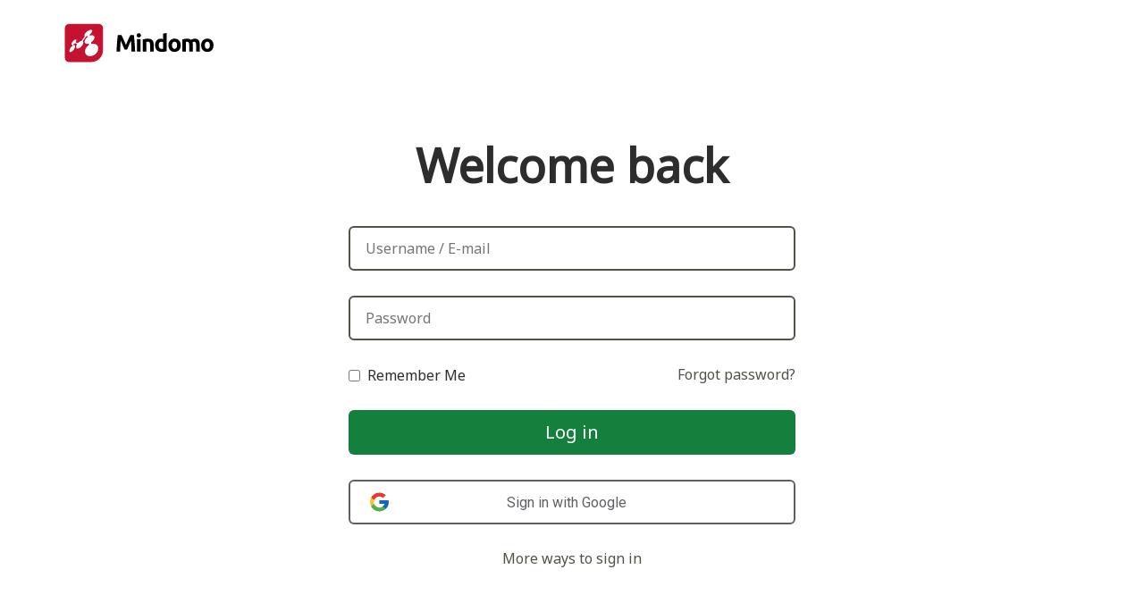

--- FILE ---
content_type: text/html;charset=UTF-8
request_url: https://www.mindomo.com/login
body_size: 10442
content:
<!DOCTYPE html>
<html xmlns="http://www.w3.org/1999/xhtml" lang="en" xml:lang="en"><head>
        <title>Mindomo - Log in</title>
        <link rel="stylesheet" type="text/css" href="https://cdn1.mindomo.com/resources/css/app/login_4de87b230ae7.less" />

    <meta http-equiv="content-type" content="text/html;charset=UTF-8" /><meta name="language" content="en" />
<link rel="alternate" hreflang="en" href="https://www.mindomo.com/login" />
<link rel="alternate" hreflang="de" href="https://www.mindomo.com/de/login" />
<link rel="alternate" hreflang="es" href="https://www.mindomo.com/es/login" />
<link rel="alternate" hreflang="fr" href="https://www.mindomo.com/fr/login" />
<link rel="alternate" hreflang="it" href="https://www.mindomo.com/it/login" />
<link rel="alternate" hreflang="ru" href="https://www.mindomo.com/ru/login" />
<link rel="alternate" hreflang="ja" href="https://www.mindomo.com/ja/login" />
<link rel="alternate" hreflang="zh" href="https://www.mindomo.com/zh/login" />
<link rel="alternate" hreflang="no" href="https://www.mindomo.com/no/login" />
<link rel="alternate" hreflang="da" href="https://www.mindomo.com/da/login" />
<link rel="alternate" hreflang="sv" href="https://www.mindomo.com/sv/login" />
<link rel="alternate" hreflang="fi" href="https://www.mindomo.com/fi/login" />
<link rel="alternate" hreflang="nl" href="https://www.mindomo.com/nl/login" />
<link rel="alternate" hreflang="pt" href="https://www.mindomo.com/pt/login" />
<link rel="alternate" hreflang="pl" href="https://www.mindomo.com/pl/login" />
<link rel="alternate" hreflang="hu" href="https://www.mindomo.com/hu/login" />
<link rel="alternate" hreflang="eu" href="https://www.mindomo.com/eu/login" />
<link rel="alternate" hreflang="ro" href="https://www.mindomo.com/ro/login" />
<link rel="alternate" hreflang="x-default" href="https://www.mindomo.com/login" />
<link rel="canonical" href="https://www.mindomo.com/login" />


    <link rel="apple-touch-icon" sizes="180x180" href="https://cdn1.mindomo.com/resources/favicon/apple-touch-icon.png" />
    <link rel="icon" type="image/png" sizes="32x32" href="https://cdn1.mindomo.com/resources/favicon/favicon-32x32.png" />
    <link rel="icon" type="image/png" sizes="16x16" href="https://cdn1.mindomo.com/resources/favicon/favicon-16x16.png" />
    <link rel="manifest" href="/resources/favicon/site.webmanifest" />
    <link rel="mask-icon" href="https://cdn1.mindomo.com/resources/favicon/safari-pinned-tab.svg" color="#5bbad5" />
    <meta name="msapplication-TileColor" content="#da532c" />
    <meta name="theme-color" content="#ffffff" />
    <meta name="viewport" content="width=device-width, initial-scale=1.0" />

    <link rel="preconnect" href="https://fonts.googleapis.com" />
    <link rel="preconnect" href="https://fonts.gstatic.com" crossorigin="anonymous" />
        <meta name="description" content="Mindomo - Log in" />
        <script defer="defer" type="text/javascript" crossorigin="anonymous" src="https://cdn1.mindomo.com/resources/js/page/homepage-load-resource_004.js"></script></head><body>
        <form name="googleform" action="/j_spring_gapp_security_check" method="post" id="gMailForm" class="form-with-csrf">
            <input type="hidden" name="_csrf" value="a8b170a0-a862-4e17-8ec0-097c3f3e2b35" class="csrf-input" />
            <input name="openid_identifier" value="https://www.google.com/accounts/o8/id" type="hidden" />
        </form>
        <form name="yahooform" action="/j_spring_openid_security_check" method="post" id="yahooForm" class="form-with-csrf">
            <input type="hidden" name="_csrf" value="a8b170a0-a862-4e17-8ec0-097c3f3e2b35" class="csrf-input" />
            <input name="openid_identifier" value="https://me.yahoo.com/" type="hidden" />
        </form>
        <form name="facebookform" action="/j_spring_facebook_security_check" method="post" id="facebookForm" class="form-with-csrf">
            <input type="hidden" name="_csrf" value="a8b170a0-a862-4e17-8ec0-097c3f3e2b35" class="csrf-input" />
        </form>
        <form name="officeform" action="/j_spring_office_security_check" method="post" id="officeForm" class="form-with-csrf">
            <input type="hidden" name="_csrf" value="a8b170a0-a862-4e17-8ec0-097c3f3e2b35" class="csrf-input" />
            <input name="openid_identifier" value="https://login.microsoftonline.com/common/oauth2/authorize" type="hidden" />
        </form>
        <form name="microsoftform" action="/j_spring_live_security_check" method="post" id="windowsLiveForm" class="form-with-csrf">
            <input type="hidden" name="_csrf" value="a8b170a0-a862-4e17-8ec0-097c3f3e2b35" class="csrf-input" />
            <input name="openid_identifier" value="https://login.live.com/oauth20_authorize.srf" type="hidden" />
        </form>
        <div name="yilanform" data-action="https://interf.ilc.edu.tw/WebForms/Mindomo/" id="yilanForm" class="fake-form">
            <input name="login_from" value="mindomo" type="hidden" class="fake-form-submit" />
        </div>
        <form name="cleverform" action="/j_spring_clever_security_check" method="post" id="cleverForm" class="form-with-csrf">
            <input type="hidden" name="_csrf" value="a8b170a0-a862-4e17-8ec0-097c3f3e2b35" class="csrf-input" />
            <input name="openid_identifier" value="https://clever.com/oauth/authorize" type="hidden" />
        </form>
        <form name="appleform" action="/j_spring_web_apple_security_check" method="post" id="appleForm" class="form-with-csrf">
            <input type="hidden" name="_csrf" value="a8b170a0-a862-4e17-8ec0-097c3f3e2b35" class="csrf-input" />
        </form>
        <form name="skolonform" action="/j_spring_skolon_security_check" method="post" id="skolonForm" class="form-with-csrf">
            <input type="hidden" name="_csrf" value="a8b170a0-a862-4e17-8ec0-097c3f3e2b35" class="csrf-input" />
        </form>
        <div name="samlform" data-action="/sso-login" id="samlForm" class="fake-form">
            <input name="login_from" value="" type="hidden" class="fake-form-submit" />
        </div>

    <div class="container titlebar-container align-left">
            <a class="mindomo-logo" href="/" title="Mindomo"><svg xmlns="http://www.w3.org/2000/svg" width="100%" height="100%" viewBox="0 0 693.207 177.959" xml:space="preserve"><path class="icon-svg-fill" d="M266.863 53.147c1.308 2.39 2.813 5.342 4.522 8.854a470.602 470.602 0 0 1 5.336 11.408 599.825 599.825 0 0 1 5.502 12.549l5.119 12.058c1.598-3.764 3.304-7.783 5.121-12.058a584.496 584.496 0 0 1 5.499-12.549 466.41 466.41 0 0 1 5.339-11.408c1.706-3.512 3.212-6.464 4.52-8.854h15.428c.723 4.998 1.394 10.593 2.009 16.786a674.846 674.846 0 0 1 1.629 19.338 1895.466 1895.466 0 0 1 2.336 39.167H312.71c-.218-7.316-.508-15.282-.869-23.902a649.545 649.545 0 0 0-1.63-26.073c-1.31 3.042-2.762 6.409-4.36 10.103a1463.056 1463.056 0 0 0-4.74 11.082 1527.874 1527.874 0 0 1-4.521 10.591 2074.489 2074.489 0 0 0-3.707 8.639h-11.841c-1.02-2.39-2.253-5.271-3.707-8.639a1503.457 1503.457 0 0 1-4.524-10.591 1462.77 1462.77 0 0 0-4.738-11.082 3637.01 3637.01 0 0 1-4.36-10.103 642.324 642.324 0 0 0-1.629 26.073c-.363 8.62-.651 16.586-.869 23.902h-16.513c.289-5.939.633-12.277 1.032-19.014.398-6.734.833-13.453 1.305-20.153a664.17 664.17 0 0 1 1.629-19.338c.614-6.193 1.285-11.788 2.01-16.786h16.185zM355.515 54.778c0 2.971-.96 5.305-2.88 7.007-1.918 1.703-4.181 2.554-6.79 2.554-2.607 0-4.871-.851-6.79-2.554-1.92-1.702-2.88-4.036-2.88-7.007 0-2.969.96-5.306 2.88-7.008 1.918-1.701 4.182-2.553 6.79-2.553 2.609 0 4.872.852 6.79 2.553 1.92 1.702 2.88 4.039 2.88 7.008zm-1.523 73.66h-16.186V71.291h16.186v57.147zM363.768 73.246c2.754-.796 6.302-1.538 10.647-2.227 4.348-.688 8.909-1.033 13.688-1.033 4.853 0 8.891.635 12.114 1.901 3.223 1.269 5.774 3.062 7.66 5.377 1.882 2.32 3.22 5.071 4.019 8.257.795 3.188 1.194 6.736 1.194 10.648v32.267h-16.187V98.125c0-5.215-.689-8.908-2.064-11.081-1.377-2.173-3.948-3.259-7.713-3.259-1.16 0-2.389.054-3.694.163a59.114 59.114 0 0 0-3.476.381v44.109h-16.189V73.246zM472.735 126.589c-1.45.436-3.114.852-4.998 1.249a87.021 87.021 0 0 1-5.92 1.033c-2.064.288-4.165.524-6.301.707a74.158 74.158 0 0 1-6.139.271c-4.708 0-8.907-.69-12.602-2.065s-6.811-3.35-9.346-5.921c-2.534-2.57-4.472-5.685-5.813-9.345-1.34-3.655-2.008-7.766-2.008-12.329 0-4.635.577-8.817 1.737-12.548 1.158-3.73 2.824-6.899 4.996-9.506 2.174-2.608 4.837-4.598 7.986-5.976 3.152-1.375 6.753-2.064 10.811-2.064 2.242 0 4.255.218 6.029.652a32.675 32.675 0 0 1 5.378 1.847V46.738l16.188-2.608v82.459zm-36.612-27.16c0 4.999 1.122 9.018 3.366 12.06 2.245 3.042 5.578 4.563 9.996 4.563 1.448 0 2.786-.053 4.02-.164 1.232-.107 2.246-.232 3.043-.38v-29.44c-1.016-.652-2.337-1.195-3.965-1.63a19.14 19.14 0 0 0-4.942-.651c-7.679-.002-11.518 5.213-11.518 15.642zM535.964 99.754c0 4.493-.654 8.603-1.956 12.332-1.304 3.731-3.188 6.916-5.649 9.56-2.464 2.645-5.415 4.691-8.854 6.139-3.441 1.448-7.299 2.173-11.571 2.173-4.201 0-8.022-.725-11.461-2.173-3.441-1.447-6.393-3.494-8.854-6.139-2.464-2.644-4.384-5.828-5.759-9.56-1.376-3.729-2.063-7.839-2.063-12.332 0-4.488.706-8.582 2.117-12.275 1.414-3.693 3.368-6.844 5.868-9.452 2.496-2.607 5.467-4.634 8.908-6.084 3.438-1.447 7.187-2.172 11.244-2.172 4.128 0 7.911.725 11.354 2.172 3.437 1.45 6.388 3.477 8.852 6.084 2.462 2.608 4.382 5.759 5.759 9.452 1.375 3.693 2.065 7.787 2.065 12.275zm-16.513 0c0-4.996-.997-8.925-2.988-11.787-1.995-2.86-4.835-4.292-8.529-4.292-3.692 0-6.556 1.432-8.583 4.292-2.027 2.862-3.042 6.791-3.042 11.787 0 4.999 1.015 8.963 3.042 11.896 2.027 2.935 4.891 4.4 8.583 4.4 3.694 0 6.534-1.466 8.529-4.4 1.991-2.933 2.988-6.897 2.988-11.896zM574.421 98.125c0-5.215-.67-8.908-2.008-11.081-1.343-2.173-3.641-3.259-6.899-3.259-1.016 0-2.064.054-3.151.163a73.554 73.554 0 0 0-3.15.381v44.109h-16.188V73.246c1.377-.362 2.988-.742 4.835-1.141 1.846-.397 3.802-.76 5.866-1.086a87.231 87.231 0 0 1 6.355-.761 77.68 77.68 0 0 1 6.412-.271c4.126 0 7.477.527 10.048 1.575 2.571 1.051 4.688 2.301 6.355 3.749 2.318-1.666 4.979-2.97 7.984-3.912 3.005-.94 5.776-1.412 8.313-1.412 4.563 0 8.309.635 11.244 1.901 2.935 1.269 5.27 3.062 7.007 5.377 1.74 2.32 2.933 5.071 3.585 8.257.653 3.188.979 6.736.979 10.648v32.267h-16.189V98.125c0-5.215-.67-8.908-2.01-11.081-1.341-2.173-3.641-3.259-6.899-3.259-.868 0-2.081.217-3.639.651-1.558.435-2.844.979-3.855 1.63.505 1.667.831 3.422.978 5.268.144 1.849.217 3.822.217 5.924v31.18h-16.189V98.125zM684.694 99.754c0 4.493-.652 8.603-1.957 12.332-1.302 3.731-3.188 6.916-5.648 9.56-2.464 2.645-5.417 4.691-8.854 6.139-3.44 1.448-7.298 2.173-11.57 2.173-4.201 0-8.022-.725-11.464-2.173-3.438-1.447-6.39-3.494-8.852-6.139-2.464-2.644-4.384-5.828-5.759-9.56-1.377-3.729-2.064-7.839-2.064-12.332 0-4.488.707-8.582 2.118-12.275s3.368-6.844 5.866-9.452c2.5-2.607 5.469-4.634 8.909-6.084 3.439-1.447 7.188-2.172 11.245-2.172 4.128 0 7.911.725 11.352 2.172 3.441 1.45 6.393 3.477 8.856 6.084 2.461 2.608 4.381 5.759 5.756 9.452s2.066 7.787 2.066 12.275zm-16.515 0c0-4.996-.996-8.925-2.987-11.787-1.991-2.86-4.833-4.292-8.527-4.292s-6.558 1.432-8.583 4.292c-2.028 2.862-3.042 6.791-3.042 11.787 0 4.999 1.014 8.963 3.042 11.896 2.025 2.935 4.889 4.4 8.583 4.4s6.536-1.466 8.527-4.4c1.991-2.933 2.987-6.897 2.987-11.896z"></path><path fill="#C41230" d="M164.751 2.971H29.452c-10.423 0-18.88 8.453-18.88 18.88v135.301c0 10.426 8.457 18.879 18.88 18.879h100.234c29.793 0 53.945-24.155 53.945-53.95V21.851c-.001-10.427-8.454-18.88-18.88-18.88z"></path><path fill="#FFF" d="M30.953 125.737c-.034-1.479.255-3.223.901-5.204.583-1.879 1.428-3.788 2.433-5.647 1.023-1.839 2.184-3.646 3.505-5.335a40.775 40.775 0 0 1 4.168-4.674c1.04-.981 2.092-1.884 3.167-2.671l1.075-4.628c-.867.361-1.646.58-2.335.663-1.07.132-1.884-.065-2.492-.532-.582-.463-.941-1.188-1.039-2.147-.082-.952.086-2.142.519-3.527.45-1.425 1.149-2.946 2.028-4.458.861-1.505 1.913-3.029 3.068-4.482a41.227 41.227 0 0 1 3.747-4.115 32.26 32.26 0 0 1 4.174-3.385c1.433-.949 2.748-1.622 3.917-2.012 1.167-.382 2.176-.471 3.005-.289.827.195 1.409.705 1.75 1.503.346.808.401 1.924.125 3.352-.148.686-.36 1.41-.644 2.146a23.435 23.435 0 0 1-1.045 2.348 41.65 41.65 0 0 1-1.405 2.434c-.245.379-.496.762-.763 1.144l9.99 4.621a40.163 40.163 0 0 1 3.982-4.105 31.513 31.513 0 0 1 2.666-2.174 31.817 31.817 0 0 1 2.875-1.903 24.437 24.437 0 0 1 2.707-1.369 17.56 17.56 0 0 1 2.586-.903 12.859 12.859 0 0 1 2.409-.44c.027-.006.06-.006.092-.006L101.4 58.673a3.834 3.834 0 0 1-.961-.7 4.04 4.04 0 0 1-.92-1.329 5.064 5.064 0 0 1-.322-1.745c-.059-1.386.334-2.964 1.055-4.623.708-1.633 1.798-3.368 3.127-5.107 1.294-1.721 2.9-3.468 4.715-5.146a47.074 47.074 0 0 1 6.015-4.772c2.26-1.499 4.46-2.726 6.566-3.63 2.141-.932 4.153-1.542 5.985-1.83 1.864-.3 3.499-.232 4.79.206 1.337.456 2.303 1.314 2.765 2.599.457 1.284.388 2.84-.179 4.595-.532 1.772-1.557 3.709-2.96 5.706-1.419 2.016-3.248 4.064-5.331 6.015a46.108 46.108 0 0 1-2.605 2.269l.962 5.454a35.436 35.436 0 0 1 3.255-1.083c2.578-.707 5.033-1.034 7.238-.955 2.272.077 4.31.582 5.938 1.535 1.714.973 2.998 2.43 3.696 4.374.71 2 .734 4.31.165 6.784-.637 2.525-1.86 5.177-3.621 7.828-1.762 2.651-4.056 5.241-6.725 7.625a45.296 45.296 0 0 1-4.695 3.656l1.35 7.616a34.879 34.879 0 0 1 5.858-1.044c3.433-.306 6.779-.04 9.847.792 3.208.855 6.106 2.332 8.539 4.395 2.548 2.146 4.535 4.961 5.758 8.393 1.354 3.704 1.628 7.761.978 11.874-.71 4.25-2.392 8.48-4.925 12.453-2.564 3.985-5.949 7.627-9.958 10.631-3.952 2.96-8.419 5.226-13.231 6.589-4.628 1.304-9.033 1.586-13.029 1.02-3.83-.537-7.239-1.851-10.054-3.798a19.632 19.632 0 0 1-6.366-7.132c-1.436-2.746-2.282-5.883-2.395-9.353-.116-3.243.415-6.512 1.475-9.665 1.005-3.063 2.561-6.075 4.461-8.857a41.164 41.164 0 0 1 6.898-7.679 42.286 42.286 0 0 1 5.345-3.947l-1.23-6.995c-1.829.57-3.577.952-5.212 1.144-2.674.299-5.044.089-7.049-.549-1.927-.615-3.461-1.667-4.529-3.082-1.023-1.387-1.631-3.108-1.705-5.169-.067-2.01.369-4.15 1.216-6.325.817-2.116 2.042-4.289 3.574-6.401 1.501-2.099 3.375-4.167 5.457-6.077a46.167 46.167 0 0 1 3.117-2.612l-.889-5.011c-.798.34-1.589.634-2.355.882a20.854 20.854 0 0 1-2.81.71c-.102.019-.206.033-.304.049L91.467 81.123a5.31 5.31 0 0 1 1.372 1.391c.402.594.74 1.279.939 2.059.24.787.35 1.673.355 2.684-.017 2.112-.548 4.437-1.509 6.841-.975 2.452-2.42 4.948-4.159 7.342a40.108 40.108 0 0 1-6.089 6.63c-2.254 1.955-4.675 3.587-7.112 4.752-2.427 1.154-4.623 1.725-6.486 1.786-1.863.075-3.417-.332-4.624-1.168-1.151-.791-1.959-1.997-2.393-3.508-.428-1.478-.486-3.272-.125-5.319.176-.942.447-1.887.742-2.832a29.03 29.03 0 0 1 1.139-2.826c.468-.95.958-1.882 1.505-2.812.32-.561.675-1.109 1.049-1.657l-10.07-4.655c-.344.402-.697.796-1.068 1.191a38.194 38.194 0 0 1-1.96 1.928 28.19 28.19 0 0 1-2.025 1.732c-.269.213-.551.423-.829.624l-1.067 4.604c1.038-.445 2.002-.716 2.869-.807 1.251-.146 2.311.067 3.155.6.838.558 1.447 1.463 1.739 2.693.331 1.287.283 2.909-.101 4.851-.416 2.049-1.21 4.243-2.308 6.463-1.119 2.257-2.528 4.492-4.125 6.611-1.613 2.11-3.389 4.058-5.253 5.703-1.831 1.63-3.726 2.943-5.54 3.819-1.815.86-3.386 1.206-4.658 1.089-1.253-.119-2.219-.658-2.877-1.556-.653-.889-.988-2.124-1-3.639z"></path></svg>
            </a>
    </div>
        <div class="small-container align-center">
            <h1 class="font-size-52 font-bold">Welcome back</h1>
            <form id="loginForm" method="post" class="form-container form-with-csrf" action="/j_spring_security_check">
                <input autofocus="autofocus" id="username" class="input-medium input-black" name="j_username" placeholder="Username / E-mail" />
                <input id="password" name="j_password" type="password" class="input-medium input-black" placeholder="Password" />
                <input class="csrf-input" type="hidden" name="_csrf" value="a8b170a0-a862-4e17-8ec0-097c3f3e2b35" />
    <div id="captchaContainer" class="collapsed-view flex-cont no-display">
        <div id="gRecaptcha" class="g-recaptcha"></div>
        <div id="gRecaptchaErrorContainer" class="no-display">
            <div class="font-size-14 text-14 message"></div>
        </div>
        <div id="captchaLogoContainer" class="flex-grow">
            <div id="captchaLogo"></div>
        </div>
    </div>
                <div class="flex-cont">
                    <div class="flex-grow align-left">
                        <label for="rememberInput" class="checkbox align-left flex-grow">
                            <input class="checkbox-input" type="checkbox" name="remember-me" id="rememberInput" />
                            <span class="checkbox-label">Remember Me</span>
                        </label>
                    </div>
                    <a id="forgotPassword" class="gray-link link font-size-16" href="/forgotpassword">Forgot password?</a>
                </div>
                <div id="validationError" class="alert alert-error font-size-16 flex-cont align-left flex-alig-center no-display"></div>
                <button id="login" class="btn btn-medium-height50 btn-green btn-no-border">Log in</button>
                <button id="gMail" class="openid-btn btn btn-medium-height50 btn-icon-text flex-cont flex-alig-center btn-black-transparent">
                      <span class="btn-icon-svg"><svg xmlns="http://www.w3.org/2000/svg" role="img" viewBox="0 0 48 48" width="100%" height="100%">
    <path fill="#fbc02d" d="M43.611,20.083H42V20H24v8h11.303c-1.649,4.657-6.08,8-11.303,8c-6.627,0-12-5.373-12-12 s5.373-12,12-12c3.059,0,5.842,1.154,7.961,3.039l5.657-5.657C34.046,6.053,29.268,4,24,4C12.955,4,4,12.955,4,24s8.955,20,20,20 s20-8.955,20-20C44,22.659,43.862,21.35,43.611,20.083z"></path>
    <path fill="#e53935" d="M6.306,14.691l6.571,4.819C14.655,15.108,18.961,12,24,12c3.059,0,5.842,1.154,7.961,3.039 l5.657-5.657C34.046,6.053,29.268,4,24,4C16.318,4,9.656,8.337,6.306,14.691z"></path>
    <path fill="#4caf50" d="M24,44c5.166,0,9.86-1.977,13.409-5.192l-6.19-5.238C29.211,35.091,26.715,36,24,36 c-5.202,0-9.619-3.317-11.283-7.946l-6.522,5.025C9.505,39.556,16.227,44,24,44z"></path>
    <path fill="#1565c0" d="M43.611,20.083L43.595,20L42,20H24v8h11.303c-0.792,2.237-2.231,4.166-4.087,5.571 c0.001-0.001,0.002-0.001,0.003-0.002l6.19,5.238C36.971,39.205,44,34,44,24C44,22.659,43.862,21.35,43.611,20.083z"></path>
</svg>
                      </span>
                    <span class="btn-text flex-grow font-size-16">Sign in with Google</span>
                </button>
            </form>
            <div class="dropdown-container" id="moreLogInOptionsContainer">
                <a type="button" id="moreLogInOptionsTrigger" class="gray-link link inline-block font-size-16" href="#more">More ways to sign in</a>
                <div id="moreLogInOptionsMenu" class="dropdown-menu form-container">
                    <button id="facebook" class="openid-btn btn btn-medium-height50 btn-icon-text flex-cont flex-alig-center  btn-black-transparent">
                      <span class="btn-icon-svg"><svg xmlns="http://www.w3.org/2000/svg" role="img" width="100%" height="100%" viewBox="0 0 512 512">
    <rect height="512" rx="64" ry="64" style="fill:#3b5998;fill-opacity:1;fill-rule:nonzero;stroke:none" width="512"></rect>
    <path d="M286.968 456V273.538h61.244l9.17-71.103h-70.413V157.04c0-20.588 5.72-34.62 35.235-34.62l37.656-.01V58.807C353.35 57.934 331.003 56 304.992 56c-54.288 0-91.45 33.146-91.45 93.998v52.437H152.14v71.103h61.4V456h73.428z" style="fill:#fff"></path>
</svg>
                      </span>
                        <span class="btn-text font-size-16 flex-grow">Sign in with Facebook</span>
                    </button>
                    <button id="apple" class="openid-btn btn btn-medium-height50 btn-icon-text flex-cont flex-alig-center btn-black-transparent">
                        <span class="btn-icon-svg"><svg xmlns="http://www.w3.org/2000/svg" role="img" width="100%" height="100%" viewBox="0 0 48 48">
    <defs><style>.cls-2{fill:#fff}</style></defs>
    <path d="M45 1H5a4 4 0 0 0-4 4v40a4 4 0 0 0 4 4h40a4 4 0 0 0 4-4V5a4 4 0 0 0-4-4z" transform="translate(-1 -1)" style="fill:#231f20"></path>
    <path class="cls-2" d="M36.86 26.44a10.43 10.43 0 0 1 5-8.76 10.75 10.75 0 0 0-8.41-4.56c-3.58-.36-7 2.11-8.81 2.11s-4.64-2.06-7.64-2A11.26 11.26 0 0 0 7.49 19c-4.06 7-1 17.47 2.91 23.18 1.94 2.8 4.24 5.94 7.27 5.82s4-1.88 7.54-1.88 4.51 1.88 7.59 1.82 5.12-2.84 7-5.65a25.63 25.63 0 0 0 3.2-6.54 10.16 10.16 0 0 1-6.14-9.31zM31.06 9.34A10.15 10.15 0 0 0 33.46 2a10.31 10.31 0 0 0-6.78 3.49 9.62 9.62 0 0 0-2.44 7.12 8.55 8.55 0 0 0 6.82-3.27z" transform="translate(-1 -1)"></path>
</svg>
                        </span>
                        <span class="btn-text font-size-16 flex-grow">Sign in with Apple</span>
                    </button>
                    <button id="yahoo" class="openid-btn btn btn-medium-height50 btn-icon-text flex-cont flex-alig-center btn-black-transparent">
                        <span class="btn-icon-svg"><svg xmlns="http://www.w3.org/2000/svg" role="img" width="100%" height="100%" viewBox="0 0 512 512">
    <rect height="512" rx="64" ry="64" style="fill:#5a2b73;fill-opacity:1;fill-rule:nonzero;stroke:none" width="512"></rect>
    <path style="fill:#fff" transform="matrix(1.1979 0 0 1.1979 -50.209 -35.256)" d="M275.478 181.965v-.791l.192.791z"></path>
    <path d="M1462.586 708.813c.075-.023.22-.043.307-.043l9.58-13.896c-.147 0-.366-.022-.475-.022l.992-1.51h-134.113l5.158 21.18h36.607l-61.593 55.816c-12.567-17.432-42.036-53.72-62.589-83.775h46.114v-16.11l.517-3.586a3.823 3.823 0 0 0-.517-.046v-1.463h-152.927v21.205h45.351c17.593 13.82 84.916 98.177 87.713 106.59 1.115 7.87 2.148 54.398-1.145 57.907-6.615 7.05-36.8 5.168-44.099 5.71l-2.512 14.406c13.296.39 56.58-1.098 70.046-1.098 26.493 0 72.936-.126 79.504.386l.803-15.135c-6.706-1.121-43.25-.142-48.315-1.268-1.118-7.338-2.342-56.302-1.224-61.352 5.065-14.617 81.884-74.191 90.283-76.452 1.905-.397 4.727-1.027 7.931-1.734h24.742l3.862-5.71z" style="fill:#fff" transform="matrix(1.16568 0 0 1.16568 -1284.124 -639.596)"></path>
    <path d="m1448.309 831.977 20.553 1.66 23.932-92.818c-3.995-.14-40.325-3.582-45.044-4.512l.558 95.67z" style="fill:#fff" transform="matrix(1.16568 0 0 1.16568 -1284.124 -639.596)"></path>
    <path style="fill:#fff" transform="matrix(1.1979 0 0 1.1979 -50.209 -35.256)" d="m397.018 343.316 3.198-21.582-11.518-.572-12.855-1.56.105 22.033 10.14.876z"></path>
</svg>
                        </span>
                        <span class="btn-text font-size-16 flex-grow">Sign in with Yahoo</span>
                    </button>
                    <button id="office" class="openid-btn btn btn-medium-height50 btn-icon-text flex-cont flex-alig-center btn-black-transparent">
                        <span class="btn-icon-svg"><svg xmlns="http://www.w3.org/2000/svg" role="img" width="100%" height="100%" viewBox="0 0 512 512">
    <path d="M510.689 478.854c0 17.561-14.275 31.836-31.836 31.836H33.146c-17.56 0-31.836-14.275-31.836-31.836V33.146c0-17.56 14.276-31.836 31.836-31.836h445.707c17.561 0 31.836 14.276 31.836 31.836v445.708z" fill="#E74125"></path>
    <path fill="#FFF" d="m105.14 366.964 194.105 69.462 107.615-34.728V111.813L299.245 75.575 105.14 150.511z"></path>
    <path fill="#E54125" d="m105.14 367.041 69.546-29.021V167.512l125.763-29.022v253.948z"></path>
</svg>
                        </span>
                        <span class="btn-text font-size-16 flex-grow">Sign in with Office 365</span>
                    </button>
                    <button id="windowsLive" class="openid-btn btn btn-medium-height50 btn-icon-text flex-cont flex-alig-center btn-black-transparent">
                        <span class="btn-icon-svg"><svg xmlns="http://www.w3.org/2000/svg" role="img" width="100%" height="100%" viewBox="0 0 50 50">
    <path d="M45 1H5C2.8 1 1 2.8 1 5v40c0 2.2 1.8 4 4 4h40c2.2 0 4-1.8 4-4V5c0-2.2-1.8-4-4-4z" fill="#0CB3EE"></path>
    <path d="m10 36 12 1.5V26H10v10zm0-12h12V12.5l-12 2V24zm14 14 16 2V26H24v12zm0-26v12h16V10l-16 2z" fill="#FFF"></path>
</svg>
                        </span>
                        <span class="btn-text font-size-16 flex-grow">Sign in with Windows Live</span>
                    </button>
                    <button id="clever" class="openid-btn btn btn-medium-height50 btn-icon-text flex-cont flex-alig-center btn-black-transparent">
                        <span class="btn-icon-svg"><svg xmlns="http://www.w3.org/2000/svg" role="img" width="100%" height="100%" viewBox="0 0 48 55.15">
    <path d="M45 .83H5a4 4 0 0 0-4 4v40a4 4 0 0 0 4 4h40a4 4 0 0 0 4-4v-40a4 4 0 0 0-4-4z" transform="translate(-1.03 -.83)" style="fill:#4274f6"></path>
    <text transform="translate(6.67 41.18)" style="font-size:48px;fill:#fff;font-family:Metropolis-Bold,Metropolis;font-weight:700">C</text>
</svg>
                        </span>
                        <span class="btn-text font-size-16 flex-grow">Sign in with Clever</span>
                    </button>
                    <button id="skolon" class="openid-btn btn btn-medium-height50 btn-icon-text flex-cont flex-alig-center btn-black-transparent">
                        <span class="btn-icon-svg"><svg xmlns="http://www.w3.org/2000/svg" role="img" viewBox="0 0 408.3 306.6" width="100%" height="100%">
    <g id="Layer_2_1_">
        <g id="Lager_1">
            <path fill="#36ACBB" d="M152,27.6C136.2,11.5,114.6,3,89.5,3c-24.3,0-46.4,8.8-62.1,24.7C12.3,43,4,63.7,4,85.9c-0.1,21.6,8.1,42.3,23,57.9c15.6,16.1,37.6,25,62,25c25.5,0,47.4-8.7,63.3-25.1c14.7-15.2,22.9-35.7,22.9-57.8C175.1,63.5,166.9,42.8,152,27.6z M89.4,25.9c35.1,0,60.6,25.2,60.6,60c0,16.7-6.1,31.9-17.2,42.9s-26.5,17.1-43.3,17.1s-32.1-6.1-43.1-17.1s-17.2-26.3-17.2-42.9s6.1-32,17.2-43S72.7,25.9,89.4,25.9z"></path>
            <polygon fill="#36ACBB" points="216,195.1 216,5.1 191.6,5.1 191.6,217.5 287.2,217.5 287.2,195.1"></polygon>
            <path fill="#36ACBB" d="M381,27.6C365.2,11.5,343.6,3,318.5,3c-24.3,0-46.4,8.8-62.1,24.7C241.3,43,233,63.7,233,85.9c-0.1,21.6,8.1,42.3,23,57.9c15.6,16.1,37.6,25,62,25c25.5,0,47.4-8.7,63.3-25.1c14.7-15.2,22.9-35.7,22.9-57.8C404.2,63.5,395.9,42.8,381,27.6z M318.5,25.9c35.1,0,60.6,25.2,60.6,60c0,16.7-6.1,31.9-17.2,42.9s-26.5,17.1-43.3,17.1s-32.1-6.1-43.1-17.1c-11-11-17.2-26.3-17.2-42.9s6.1-32,17.2-43C286.4,32,301.7,25.9,318.5,25.9z"></path>
            <path fill="#E67C7A" d="M357.1,240c-29.1,37.3-86.2,63.5-151.1,63.5S84.8,276,55.7,238.6l19-14c24.3,32.6,76.8,54.9,131.4,54.9c57.3,0,108.6-22.9,134.1-55.3L357.1,240z"></path>
            <path fill="#007F8E" d="M118.2,68.4c-5.8,1.5-19.6,5.8-26.4,15.6c-8,11.6,3.6-20.3,11.8-28.9c-4.1-1.9-8.6-2.9-13.2-2.9c-18,0-32.5,14.9-32.5,33.3s14.5,33.3,32.5,33.3S123,103.9,123,85.5C122.9,79.5,121.3,73.6,118.2,68.4z"></path>
            <path fill="#007F8E" d="M346.6,67.5c-6.1,1.6-19.2,6-25.8,15.5c-7.8,11.2,2.8-18.3,11-28c-3.9-1.7-8.1-2.5-12.4-2.5c-18,0-32.6,14.9-32.6,33.3s14.6,33.3,32.6,33.3S352,104.2,352,85.8C351.9,79.4,350.1,73,346.6,67.5z"></path>
        </g>
    </g>
</svg>
                        </span>
                        <span class="btn-text font-size-16 flex-grow">Sign in with Skolon</span>
                    </button>
                    <button id="yilan" class="openid-btn btn btn-medium-height50 btn-icon-text flex-cont flex-alig-center btn-black-transparent">
                        <span class="btn-icon-svg"><svg xmlns="http://www.w3.org/2000/svg" role="img" width="100%" height="100%" viewBox="0 0 48 48">
    <path d="M45.3 1.09h-40a4 4 0 0 0-4 4v40a4 4 0 0 0 4 4h40a4 4 0 0 0 4-4v-40a4 4 0 0 0-4-4z" transform="translate(-1.3 -1.09)" style="fill:#7fe0ff"></path><path d="M8.16 13.14a5.45 5.45 0 0 0 .7 0 4.61 4.61 0 0 1 4.64 2.33c.27.41.49.83.07 1.25a1.07 1.07 0 0 1-1.43 0 2 2 0 0 1-.38-.38 6.08 6.08 0 0 0-3.6-1.81z" transform="translate(-1.3 -1.09)" style="fill:#e50b11"></path>
    <path d="M42.44 39.81C24.68 50.42 1.11 30.07 18 13.59 23.62 9.3 33.75 6.3 39.31 12c5.39 9.46-8.23 16.19-15.17 19.66-.42.22-.67.58-.29 1 4.25 5.29 11.86 8.41 18.5 6.8zM19.16 20.25c.29 2.52 1.7 12.28 5 10.47 5.1-4.2 14.58-10.06 10.05-17.69-5.14-7.92-14.3.53-15.05 7.22z" transform="translate(-1.3 -1.09)" style="fill:#033bff"></path>
    <path d="M16.4 11.35c-.22.32-.33.66-.54.73a.93.93 0 0 1-.75-.22c-.95-.87-1.88-1.75-2.76-2.68a1 1 0 0 1-.2-.88c0-.15.62-.32.78-.21A21.72 21.72 0 0 1 15.44 10a6.76 6.76 0 0 1 .96 1.35z" transform="translate(-1.3 -1.09)" style="fill:#479f13"></path>
    <path d="M19.16 9.74c-.15.22-.23.46-.37.51a.67.67 0 0 1-.53-.16c-.66-.6-1.31-1.22-1.92-1.86a.76.76 0 0 1-.14-.62.6.6 0 0 1 .54-.15 15 15 0 0 1 1.75 1.3 4.82 4.82 0 0 1 .67.98z" transform="translate(-1.3 -1.09)" style="fill:#f8e10e"></path>
</svg>
                        </span>
                        <span class="btn-text font-size-16 flex-grow">Sign in with Yilan</span>
                    </button>
                    <button id="saml" class="openid-btn btn btn-medium-height50 btn-icon-text flex-cont flex-alig-center btn-black-transparent">
                        <span class="btn-icon-svg"><svg xmlns="http://www.w3.org/2000/svg" role="img" width="100%" height="100%" viewBox="0 0 16 16">
    <g fill="#C22E33">
        <path d="M7.754 2l.463.41c.343.304.687.607 1.026.915C11.44 5.32 13.3 7.565 14.7 10.149c.072.132.137.268.202.403l.098.203-.108.057-.081-.115-.21-.299-.147-.214c-1.019-1.479-2.04-2.96-3.442-4.145a6.563 6.563 0 00-1.393-.904c-1.014-.485-1.916-.291-2.69.505-.736.757-1.118 1.697-1.463 2.653-.045.123-.092.245-.139.367l-.082.215-.172-.055c.1-.348.192-.698.284-1.049.21-.795.42-1.59.712-2.356.31-.816.702-1.603 1.093-2.39.169-.341.338-.682.5-1.025h.092z"></path>
        <path d="M8.448 11.822c-1.626.77-5.56 1.564-7.426 1.36C.717 11.576 3.71 4.05 5.18 2.91l-.095.218a4.638 4.638 0 01-.138.303l-.066.129c-.76 1.462-1.519 2.926-1.908 4.53a7.482 7.482 0 00-.228 1.689c-.01 1.34.824 2.252 2.217 2.309.67.027 1.347-.043 2.023-.114.294-.03.587-.061.88-.084.108-.008.214-.021.352-.039l.231-.028z"></path>
        <path d="M3.825 14.781c-.445.034-.89.068-1.333.108 4.097.39 8.03-.277 11.91-1.644-1.265-2.23-2.97-3.991-4.952-5.522.026.098.084.169.141.239l.048.06c.17.226.348.448.527.67.409.509.818 1.018 1.126 1.578.778 1.42.356 2.648-1.168 3.296-1.002.427-2.097.718-3.18.892-1.03.164-2.075.243-3.119.323z"></path>
    </g>
</svg>
                        </span>
                        <span class="btn-text font-size-16 flex-grow">Sign in with SAML SSO</span>
                    </button>

                    <div id="joinAssignment" class="input-btn-container flex-cont fake-form" data-action="/join">
                        <input id="accessCode" class="input-medium input-green" name="accessCode" placeholder="Assignment access code..." />
                        <input type="submit" value="Join" class="fake-form-submit btn btn-medium-height50 btn-green btn-no-border" />
                    </div>

                    <a type="button" id="closeMoreLogInOptionsTrigger" class="gray-link link inline-block font-size-16" href="#">Back</a>
                </div>
            </div>
        </div>
    <div id="dataInit" data-init="[base64]" class="data-init" style="display:none"></div>
    <div id="cookiesContainer" data-cookies-analytics="https://cdn1.mindomo.com/components/cookies/cookies,/resources/js/analytics-lib_en-4de87b230ae7.js" data-analytics="https://cdn1.mindomo.com/resources/js/analytics-lib_en-4de87b230ae7.js">
        <noscript id="cookiesDeferredStyles">
            <link rel="stylesheet" type="text/css" href="https://cdn1.mindomo.com/resources/css/components/cookies/cookies_4de87b230ae7.less" />
        </noscript>
                <div id="cookiesInfo" data-cookies="https://cdn1.mindomo.com/components/cookies/cookies-external_en-4de87b230ae7.js"></div>
    </div>
        <div id="loadInfo" data-fonts="Noto Sans;Noto Serif;Roboto" data-build="4de87b230ae7" data-cdn="https://cdn1.mindomo.com" data-js="https://cdn1.mindomo.com/app/login/login_en-4de87b230ae7.js" data-async="true"></div></body></html>

--- FILE ---
content_type: text/css;charset=UTF-8
request_url: https://cdn1.mindomo.com/resources/css/app/login_4de87b230ae7.less
body_size: 13549
content:
:root{--desktopToolbarTextColor:#333;--desktopToolbarSelectionColor:#f0f0f0;--desktopToolbarBoxShadow:#8e8e8e;--desktopToolbarBorderColor:#dadce0;--desktopToolbarBorderSeparator:#f8f8fa;--placeholderTextColor:#c8c8c8;--strokeAndTextColor:#5d6065;--strokeAndTextColorLight:#919191;--editorMenuBackgroundColor:#fff;--borderSepColor:#d0d0d0;--borderSepColorLight:#f8f8fa;--profilePhotoColor:#8dbbe0;--btnHoverBackgroundColor:#f0f9ff;--linkTextColorLight:#47a6ff;--linkTextColor:#15c;--borderSepColorHover:#88cdff;--scrollColor:#bfc1c6;--prevBackgroundColor:#f2f3f5;--backgroundColorGreen:#15803d;--backgroundColorGreenDark:#166534;--backgroundColorOrange:#ff9c01;--backgroundColorOrangeDark:#cc7f02;--textColorLight:#fff;--panelSepLight:#e1e1e1;--modalBackgroundColor:#000;--darkColor1:#212121;--darkColor2:#282823;--redColor:#b94a48;--strongRedColor:#c41230;--redBackground:#f2dede;--ligthGrayBackground:#fafafa;--grayBackground:#f8f6f7;--blueLightBackground:#e5f1f8;--redBorder:#eed3d7;--darkBlue:#0094ff;--slidesBackground:#4d4d4d;--lightBlueBorder:#c4d7e2;--lightGrayBorder:#eaeaea;--lightGrayBorder1:#e7e7e7;--dropColor:#3abc00;--shadow1:rgba(0,0,0,0.1);--shadow2:rgba(0,0,0,0.1);--shadow3:rgba(0,0,0,0.2);--shadow4:rgba(141,141,141,0.54);--shadow5:rgba(0,0,0,0.3);--shadowRed1:rgba(185,74,72,0.3);--shadowRed2:rgba(185,74,72,0.3);--rgbDarkBackgroundColor:rgba(255,255,255,0.8);--rgbDark095:rgba(255,255,255,0.95);--rgbDark01:rgba(0,0,0,0.1);--rgbaShadow:rgba(51,65,85,0.05);--borderSepColorHoverShadow:rgba(136,205,255,0.95);--rgbLight06:rgba(0,0,0,0.6);--rgbLight05:rgba(0,0,0,0.5);--blueBrowserBorderColor:#1b7ecd;--blue1:#0077c8;--blue2:#005187;--purpleColor:#5f6377;--colorGray:#535248;--gray1:#f0f0ec;--gray2:#8d8d8d;--gray3:#a3a393;--gray4:#bebebe;--gray5:#f7f7f5;--gray6:#bbb;--gray7:#eee;--gray8:#ccc;--gray9:#f7f7f7;--gray10:#ededed;--gray11:#d3d3d3;--gray12:#f9f9f9;--gray13:#d6d6d6;--gray14:#fbfbfb;--gray15:#f5f5f5;--gray16:#cdcdc4;--gray17:#8e8d86;--gray18:#cbcbcb;--gray19:#b8b7b2;--gray20:#d1d5db;--colorDark:#2d2d2d;--colorLightGreyWhite:#f0efef;--colorRed:#c44a48;--colorPink:#ffe9e9;--colorRedText:#b94a48;--colorGreen1:#7f981f;--blue3:#e5f1ff;--blue4:#f9fbff;--blue5:#ebf2ff;--blue6:#e3eafa;--blue7:#3693ff;--orange:#fef4e4;--orangeDark:#f69c05;--lightGray:#fcfcfc;--green:#e5ffec;--greenDark:#14532d;--red:#ffe5ea;--tt-blockquote-bg-color:#222325;--tt-codeblock-border:rgba(37,39,45,0.1);--tt-codeblock-text:rgba(30,32,36,0.95);--tt-codeblock-bg:rgba(56,56,56,0.04);--tt-inline-code-border-color:rgba(37,39,45,0.1);--tt-inline-code-text-color:rgba(35,37,42,0.87);--tt-inline-code-bg-color:rgba(15,22,36,0.05)}:root[data-theme="theme-dark"]{--desktopToolbarTextColor:#e1e1e1;--desktopToolbarSelectionColor:#4d4d4d;--desktopToolbarBoxShadow:#c8c8c8;--desktopToolbarBorderColor:#1d1d1f;--desktopToolbarBorderSeparator:#444;--editorMenuBackgroundColor:#1d1d1f;--textColorLight:#1d1d1f;--strokeAndTextColor:#e1e1e1;--strokeAndTextColorLight:#c8c8c8;--grayBackground:#2c2c2c;--ligthGrayBackground:#4d4d4d;--btnHoverBackgroundColor:#4d4d4d;--blueLightBackground:#39393a;--borderSepColor:#444;--borderSepColorLight:#2c2c2c;--panelSepLight:#6c6c6c;--prevBackgroundColor:#6c6c6c;--linkTextColor:#74a7ff;--redColor:#ff6966;--shadow1:rgba(255,255,255,0.1);--shadow2:rgba(255,255,255,0.2);--shadow3:rgba(255,255,255,0.2);--shadow4:rgba(198,198,198,0.54);--shadow5:rgba(255,255,255,0.3);--rgbDarkBackgroundColor:rgba(55,55,55,0.8);--rgbLight06:rgba(0,0,0,0.6);--rgbLight05:rgba(255,255,255,0.5);--rgbDark095:rgba(0,0,0,0.95);--rgbDark01:rgba(0,0,0,0.5);--rgbaShadow:rgba(51,65,85,0.55);--borderSepColorHoverShadow:rgba(143,143,143,0.95);--placeholderTextColor:#a0a0a0;--profilePhotoColor:#c6ddef;--linkTextColorLight:#a3d2ff;--borderSepColorHover:#8f8f8f;--scrollColor:#4d4d4d;--backgroundColorGreen:#99daaa;--backgroundColorGreenDark:#8dd6a0;--backgroundColorOrange:#ffcd80;--backgroundColorOrangeDark:#fdc468;--blue1:#63c0ff;--blue2:#43b4ff;--modalBackgroundColor:#fff;--strongRedColor:#f2778c;--redBackground:#f8eeee;--redBorder:#f6e8eb;--darkBlue:#7fc9ff;--blueBrowserBorderColor:#1d1d1f;--slidesBackground:#b2b2b2;--lightBlueBorder:#6f9db8;--lightGrayBorder:#050505;--lightGrayBorder1:#050505;--dropColor:#8fff5e;--gray1:#444;--gray2:#2c2c2c;--gray3:#535347;--gray4:#5f5f5f;--gray5:#88886d;--gray6:#5d5d5d;--gray7:#777;--gray8:#666;--gray9:#7b7b7b;--gray10:#767676;--gray11:#696969;--gray12:#7c7c7c;--gray13:#6b6b6b;--gray14:#7d7d7d;--gray15:#7a7a7a;--gray16:#6c6c5b;--gray17:#c6c6c2;--gray18:#656565;--gray19:#5e5c56;--colorGray:#acadb7;--colorDark:#e1e1e1;--colorLightGreyWhite:#3d3939;--colorRed:#e1a4a3;--colorPink:#ffbcbc;--colorRedText:#dca4a3;--darkColor1:#909090;--darkColor2:#99998b;--purpleColor:#acafbd;--blue3:#0052b2;--blue4:#0042c6;--blue5:#0040b8;--blue6:#1a3e91;--blue7:#003169;--orange:#aa6b06;--red:#b20022;--green:#00b230;--greenDark:#81d195;--orangeDark:#feeac9;--lightGray:#636363;--blockquote-bg-color:#f5f5f5;--tt-codeblock-border:rgba(238,238,246,0.11);--tt-codeblock-text:rgba(253,253,253,0.88);--tt-codeblock-bg:rgba(232,232,253,0.05);--tt-inline-code-border-color:rgba(238,238,246,0.11);--tt-inline-code-text-color:rgba(251,251,254,0.75);--tt-inline-code-bg-color:rgba(231,231,243,0.07)}.display-flex{display:-webkit-flex;display:-ms-flexbox;display:flex}.flex-wrap{-webkit-flex-wrap:wrap;-ms-flex-wrap:wrap;flex-wrap:wrap}.flex-nowrap{-webkit-flex-wrap:nowrap;-ms-flex-wrap:nowrap;flex-wrap:nowrap}.align-items-center{-webkit-box-align:center;-ms-flex-align:center;align-items:center}.align-items-start{-webkit-box-align:start;-ms-flex-align:start;align-items:start}.align-items-end{-webkit-box-align:flex-end;-ms-flex-align:flex-end;align-items:flex-end}.align-items-stretch{-webkit-box-align:stretch;-ms-flex-align:stretch;align-items:stretch}.align-content-flex-start{-webkit-align-content:flex-start;-ms-flex-line-pack:start;align-content:flex-start}.display-grid{display:-ms-grid;display:grid}@font-face{font-family:"Noto-Sans-fallback";size-adjust:106.54000000000005%;ascent-override:104%;src:local(ArialMT),local(Arial)}@font-face{font-family:"Noto-Sans-fallback-60";src:local(ArialMT),local(Arial);size-adjust:110.54000000000005%;ascent-override:93%}@font-face{font-family:"Noto-Sans-fallback-41";src:local(ArialMT),local(Arial);size-adjust:107%;ascent-override:95%}@font-face{font-family:"Noto-Sans-fallback-28";src:local(ArialMT),local(Arial);size-adjust:106.8%;ascent-override:101.5%}@font-face{font-family:"Noto-Sans-fallback-20";src:local(ArialMT),local(Arial);size-adjust:107%;ascent-override:104%}@font-face{font-family:"Noto-Sans-fallback-20-small";src:local(ArialMT),local(Arial);size-adjust:105%;ascent-override:104%}@font-face{font-family:"Noto-Sans-fallback-15";src:local(ArialMT),local(Arial);size-adjust:106.5%;ascent-override:104%}@font-face{font-family:"Noto-Serif-fallback";size-adjust:118.94%;ascent-override:86%;src:local(TimesNewRomanPSMT),local(Times New Roman)}@font-face{font-family:"Noto-Serif-fallback-60";size-adjust:116%;ascent-override:93%;src:local(TimesNewRomanPSMT),local(Times New Roman)}@font-face{font-family:"Noto-Serif-fallback-41";size-adjust:115.8333333333333%;ascent-override:95%;src:local(TimesNewRomanPSMT),local(Times New Roman)}@font-face{font-family:"Noto-Serif-fallback-28";size-adjust:119%;ascent-override:98%;src:local(TimesNewRomanPSMT),local(Times New Roman)}@font-face{font-family:"Noto-Serif-fallback-20";size-adjust:104%;src:local(TimesNewRomanPSMT),local(Times New Roman)}@font-face{font-family:"Noto-Serif-fallback-15";size-adjust:118.94%;ascent-override:86%;src:local(TimesNewRomanPSMT),local(Times New Roman)}html{margin:0;width:100%;height:100%;font-size:40px}body{width:100%;font-family:'Noto Sans','Noto-Sans-fallback','Trebuchet MS',sans-serif;font-size:0;color:var(--colorDark);margin:0;overflow-x:hidden;position:relative}button.btn{font-family:'Noto Sans','Noto-Sans-fallback','Trebuchet MS',sans-serif;padding-bottom:0;padding-top:0;width:100%;outline:0;cursor:pointer}input[type="file"]:focus-visible,input[type="checkbox"]:focus-visible,input[type="checkbox"]:focus,.menu-focusable:focus-visible,a.menu-item:focus-visible,a.map-menu-item:focus-visible,a.btn:focus-visible,button:focus-visible{outline-offset:-0.05rem;outline:.05rem auto var(--strokeAndTextColor)}input[type="checkbox"]:focus,input[type="checkbox"]:focus-visible{outline-offset:0}.z-index-1{z-index:1}.mindomo-logo svg .icon-svg-fill{fill:var(--modalBackgroundColor)}#headerMobileDropdownContainer{display:none}#linkList{display:block}.container-outter{width:100%;overflow-x:hidden}.btn-green{background-color:var(--backgroundColorGreen);color:var(--editorMenuBackgroundColor);border-bottom:1px solid var(--backgroundColorGreenDark);cursor:pointer;box-sizing:border-box;text-decoration:none !important}.btn-orange{background-color:var(--backgroundColorOrange);color:var(--editorMenuBackgroundColor);border-bottom:1px solid var(--backgroundColorOrangeDark);cursor:pointer;box-sizing:border-box;text-decoration:none !important}.btn-blue{background-color:var(--blue1);color:var(--editorMenuBackgroundColor);border-bottom:1px solid var(--blue2);cursor:pointer;box-sizing:border-box;text-decoration:none !important}.btn-gray{background-color:var(--ligthGrayBackground);color:var(--darkColor1);border:1px solid var(--gray20);cursor:pointer;box-sizing:border-box;text-decoration:none !important}.btn-black{background-color:var(--colorGray);color:var(--editorMenuBackgroundColor);border-bottom:1px solid var(--colorGray);cursor:pointer;box-sizing:border-box;text-decoration:none !important}.btn-dark-gray{background-color:var(--gray3);color:var(--editorMenuBackgroundColor);border-bottom:1px solid var(--colorGray);cursor:pointer;box-sizing:border-box;text-decoration:none !important}.btn-no-border{border:0}.btn-black-transparent{cursor:pointer;box-sizing:border-box;text-decoration:none !important;border:.05rem solid var(--strokeAndTextColor);background-color:transparent;color:var(--strokeAndTextColor)}.btn-black-transparent.hover-blue:hover,.btn-black-transparent.active{background-color:var(--btnHoverBackgroundColor);border-color:var(--borderSepColorHover)}.btn-small{height:.925rem;line-height:.925rem;text-align:center;padding-left:.65rem;padding-right:.65rem;font-size:.4rem;border-radius:.15rem;display:inline-block;vertical-align:middle}.btn-medium{height:.925rem;line-height:.925rem;text-align:center;padding-left:.7rem;padding-right:.7rem;font-size:.4rem;border-radius:.15rem;font-family:'Noto Sans','Noto-Sans-fallback-15',sans-serif}.btn-medium-height58{font-size:.55rem;padding-left:1.05rem;padding-right:1.05rem;height:1.45rem;line-height:1.45rem;text-align:center;border-radius:.3rem;font-family:'Noto Sans','Noto-Sans-fallback-20',sans-serif}.btn-medium-height50{height:1.25rem;line-height:1.25rem;text-align:center;padding-left:.8rem;padding-right:.8rem;font-size:.5rem;border-radius:.15rem;font-family:'Noto Sans','Noto-Sans-fallback-20',sans-serif}.btn-medium-min-height50{min-height:1.25rem;height:auto}a.btn-block{display:block}input[type="submit"].btn-block{display:block;width:100%}.btn-large{height:1.45rem;line-height:1.45rem;text-align:center;padding-left:1.1rem;padding-right:1.1rem;font-size:.6rem;border-radius:.25rem;font-weight:bold;font-family:'Noto Sans','Noto-Sans-fallback-28',sans-serif}.btn-icon-text{padding-left:.5rem;padding-right:.5rem;white-space:nowrap}.btn-icon-text .btn-text{color:inherit;white-space:normal}.btn-icon-text .btn-icon,.btn-icon-text .btn-text{display:inline-block;vertical-align:middle}textarea,input{resize:none;font-family:'Noto Sans','Noto-Sans-fallback',sans-serif;outline:0}textarea,input:not([type="submit"]):not([type="checkbox"]):not([type="radio"]){width:100%}input:-webkit-autofill,input:-webkit-autofill:hover,input:-webkit-autofill:focus,textarea:-webkit-autofill,textarea:-webkit-autofill:hover,textarea:-webkit-autofill:focus,select:-webkit-autofill,select:-webkit-autofill:hover,select:-webkit-autofill:focus{background-color:inherit;-webkit-text-fill-color:var(--colorGray);-webkit-box-shadow:inherit;transition:background-color 5000s ease-in-out 0}.input-green{color:inherit;border:.05rem solid var(--backgroundColorGreen);border-radius:.15rem}.input-black{background-color:transparent;color:inherit;border:.05rem solid var(--colorGray);border-radius:.15rem}.input-medium{box-sizing:border-box;font-size:.4rem;height:1.25rem;padding:0 .425rem}.input-medium-78{height:2.15rem;padding:0 .425rem;box-sizing:border-box;font-size:.4rem}textarea.input-medium-78{padding:.2rem .425rem}.color-white{color:var(--editorMenuBackgroundColor)}.a-green a{color:var(--backgroundColorGreen)}.input-btn-container{font-size:0}.input-btn-container input:not([type="submit"]){border-radius:.15rem 0 0 .15rem}.input-btn-container .btn{border-radius:0 .15rem .15rem 0}.input-btn-container input[type="submit"]{margin:0;-webkit-appearance:none;-moz-appearance:none;appearance:none;overflow:visible}.input-label-container input{border-radius:0 .15rem .15rem 0}.input-label-container .label{border-radius:.15rem 0 0 .15rem}.line-separator{margin:0;padding:0;width:100%;height:1px;display:block}.hr-sep{width:100%;border:0;border-top:.025rem dashed var(--borderSepColor)}.form-container>*{margin-bottom:.7rem;box-sizing:border-box}.form-container>*:last-child{margin-bottom:0}.head-p-img-container h3{margin-top:1rem}.head-p-img-container p:not(.layout-sub-title){margin-top:.375rem}.head-p-img-container picture,.head-p-img-container img{margin-top:1.25rem}img{background-size:cover}.fake-href{text-decoration:none !important;color:inherit}.link-with-caret-right-down{border-bottom:1px solid transparent}.link-with-caret-right-down .link-text{display:inline-block;vertical-align:middle}.link-with-caret-right-down .link-arrow{box-sizing:border-box;height:.225rem;width:.225rem;border-style:solid;border-color:var(--colorDark);border-width:0 .05rem .05rem 0;transform:rotate(45deg);display:inline-block;margin-left:.25rem;vertical-align:middle;margin-bottom:.05rem}.link-with-caret-right-down:hover{border-bottom-color:var(--colorDark)}.link{cursor:pointer;text-decoration:none}.link:hover{text-decoration:underline}.link-inv{cursor:pointer;text-decoration:none;color:inherit}.link-inv:hover{text-decoration:navajowhite}.link-inv:after{content:"";position:absolute;left:0;top:0;right:0;bottom:0}.blue-link{color:var(--linkTextColor)}.black-link{color:inherit}.tips-mark{border:1px solid var(--linkTextColor);display:inline-block;vertical-align:middle;text-align:center;width:.4rem;height:.4rem;border-radius:100%;font-size:.3rem;line-height:1.2;cursor:pointer}.text-submit{padding:0;border:none !important;background:none !important;outline:none !important;color:inherit;width:100%;text-align:left}.dark-link{color:var(--colorDark)}.gray-link{color:var(--colorGray)}.light-grey{color:var(--gray2)}.red-color{color:var(--colorRed)}.white-color{color:var(--editorMenuBackgroundColor)}.green-color{color:var(--backgroundColorGreen)}.green-background{background-color:var(--green)}.line-light-gray-white{background-color:var(--colorLightGreyWhite)}.small-container{max-width:13rem;padding-left:.25rem;padding-right:.25rem;margin-left:auto;margin-right:auto;box-sizing:border-box;padding-bottom:1rem}.small-container h1{margin-top:2rem;margin-bottom:.825rem}.checkbox{cursor:pointer;display:inline-block;white-space:nowrap}.checkbox .checkbox-input{cursor:pointer;margin:.125rem .2rem 0 0;display:inline-block;vertical-align:top;float:left}.checkbox .checkbox-label{cursor:pointer;display:inline;vertical-align:top;white-space:normal;font-size:.4rem}.checkbox.error .checkbox-label{color:var(--colorRedText)}.container{max-width:29rem;padding-left:.25rem;padding-right:.25rem;margin-left:auto;margin-right:auto;box-sizing:border-box}.cont-1420{max-width:35.5rem}.cont-out{width:100%;box-sizing:border-box}.cont-full{max-width:unset}.width-max{width:100%}.cont-out-sticky{position:sticky;position:-webkit-sticky;top:0;background-color:var(--editorMenuBackgroundColor);z-index:2;padding-top:.65rem;padding-bottom:.65rem}.align-center{text-align:center}.align-left{text-align:left}.align-right{text-align:right}.no-wrap{white-space:nowrap}.pre-space{white-space:pre}.flex-cont{display:-webkit-flex;display:-ms-flexbox;display:flex}.flex-cont .flex-item{margin-right:.75rem}.flex-cont .flex-item:last-child{margin-right:0}.flex-wrap{-webkit-flex-wrap:wrap;-ms-flex-wrap:wrap;flex-wrap:wrap}.flex-nowrap{-webkit-flex-wrap:nowrap;-ms-flex-wrap:nowrap;flex-wrap:nowrap}.flex-1{flex:1}.flex-0{flex:0}.flex-alig-top{-webkit-box-align:start;-ms-flex-align:start;align-items:start}.flex-alig-center{-webkit-box-align:center;-ms-flex-align:center;align-items:center}.flex-alig-bottom{-webkit-box-align:flex-end;-ms-flex-align:flex-end;align-items:flex-end}.flex-alig-stretch{-webkit-box-align:stretch;-ms-flex-align:stretch;align-items:stretch}.flex-dir-col{-webkit-flex-direction:column;-moz-flex-direction:column;-ms-flex-direction:column;flex-direction:column}.flex-grow{flex-grow:1}.flex-60-gap{gap:1.5rem}.flex-16-gap{gap:.4rem}.flex-17-gap{gap:.425rem}.flex-5-gap{gap:.125rem}.flex-7-gap{gap:.175rem}.flex-10-gap{gap:.25rem}.flex-20-gap{gap:.5rem}.flex-30-gap{gap:.75rem}.flex-31-gap{gap:.775rem}.flex-40-gap{gap:1rem}.flex-50-gap{gap:1.25rem}.flex-90-gap{gap:2.25rem}.text-align-left{text-align:left}.flex-just-center{-webkit-box-pack:center;-moz-box-pack:center;-webkit-justify-content:center;-moz-justify-content:center;-ms-justify-content:center;justify-content:center;-ms-flex-pack:center}.flex-just-space-around{-webkit-box-pack:space-around;-moz-box-pack:space-around;-webkit-justify-content:space-around;-moz-justify-content:space-around;-ms-justify-content:space-around;justify-content:space-around;-ms-flex-pack:space-around}.flex-just-space-between{-webkit-box-pack:space-between;-moz-box-pack:space-between;-webkit-justify-content:space-between;-moz-justify-content:space-between;-ms-justify-content:space-between;justify-content:space-between;-ms-flex-pack:space-between}.flex-just-space-evenly{-webkit-box-pack:space-evenly;-moz-box-pack:space-evenly;-webkit-justify-content:space-evenly;-moz-justify-content:space-evenly;-ms-justify-content:space-evenly;justify-content:space-evenly;-ms-flex-pack:space-evenly}.flex-table{display:-webkit-flex;display:-ms-flexbox;display:flex;flex-flow:row wrap;-webkit-box-pack:space-around;-moz-box-pack:space-around;-webkit-justify-content:space-around;-moz-justify-content:space-around;-ms-justify-content:space-around;justify-content:space-around;-ms-flex-pack:space-around;margin:-0.5rem}.flex-table .flex-row{box-sizing:border-box;padding:.5rem}.flex-table.flex-nowrap{flex-flow:row nowrap}.flex-just-start{-webkit-box-pack:start;-moz-box-pack:start;-webkit-justify-content:start;-moz-justify-content:start;-ms-justify-content:start;justify-content:start;-ms-flex-pack:start}.flex-just-center{-webkit-box-pack:center;-moz-box-pack:center;-webkit-justify-content:center;-moz-justify-content:center;-ms-justify-content:center;justify-content:center;-ms-flex-pack:center}.flex-just-end{-webkit-box-pack:end;-moz-box-pack:end;-webkit-justify-content:end;-moz-justify-content:end;-ms-justify-content:end;justify-content:end;-ms-flex-pack:end}.flex-table-4 .flex-row{width:calc(100% / 4)}.flex-table-3{margin:-0.5rem}.flex-table-3 .flex-row{min-width:6.875rem;padding:.5rem;width:calc(100% / 3)}.flex-table-3 .flex-row h3{margin-top:.35rem;margin-bottom:.475rem}.flex-table-3 .flex-row .container-3-columns-icon-container{margin-left:auto;margin-right:auto;width:2.65rem;height:2rem}.flex-table-2 .flex-row{flex:1}.flex-table-2.flex-table-2-image-container{-webkit-box-pack:start;-moz-box-pack:start;-webkit-justify-content:start;-moz-justify-content:start;-ms-justify-content:start;justify-content:start;-ms-flex-pack:start}.flex-table-2.flex-table-2-image-container .flex-row{flex:unset;width:50%}.flex-table-auto{display:-webkit-flex;display:-ms-flexbox;display:flex;flex-flow:row wrap;-webkit-box-pack:space-around;-moz-box-pack:space-around;-webkit-justify-content:space-around;-moz-justify-content:space-around;-ms-justify-content:space-around;justify-content:space-around;-ms-flex-pack:space-around}.flex-table-auto .flex-row{box-sizing:border-box}.flex-table-half .flex-row{width:50%}.flex-table-370 .flex-row{min-width:9.25rem;box-sizing:border-box;flex:1}.list-item:before{content:"•";margin-right:.15rem;display:inline-block;vertical-align:top}.list-item{white-space:nowrap}.list-item span{white-space:normal;display:inline-block;vertical-align:top}.list-item-check-mark:before{content:"✓";font-weight:bold}.flex-container-4{margin:-0.5rem;-webkit-box-pack:space-around;-moz-box-pack:space-around;-webkit-justify-content:space-around;-moz-justify-content:space-around;-ms-justify-content:space-around;justify-content:space-around;-ms-flex-pack:space-around}.flex-container-4 .flex-item:last-child,.flex-container-4 .flex-item:first-child,.flex-container-4 .flex-item{width:25%;margin-right:0;margin-left:0;padding:.5rem;box-sizing:border-box}.font-size-66{font-size:1.65rem;line-height:1.347}.font-size-64{font-size:1.6rem;line-height:1.347}.font-size-60{font-size:1.5rem;line-height:1.347}.font-size-56{font-size:1.4rem;line-height:1.347}.font-size-52{font-size:1.3rem;line-height:1.347}.font-size-48{font-size:1.2rem;line-height:1.347}.font-size-46{font-size:1.15rem;line-height:1.347}.font-size-44{font-size:1.1rem;line-height:1.347}.font-size-42{font-size:1.05rem;line-height:1.347}.font-size-40{font-size:1rem;line-height:1.347}.font-size-39{font-size:.975rem;line-height:1.347}.font-size-36{font-size:.9rem;line-height:1.347}.font-size-32{font-size:.8rem;line-height:1.347}.font-size-30{font-size:.75rem;line-height:1.347}.font-size-28{font-size:.7rem;line-height:1.347}.font-size-27{font-size:.675rem;line-height:1.347}.font-size-26{font-size:.65rem;line-height:1.347}.font-size-24{font-size:.6rem;line-height:1.347}.font-size-22{font-size:.55rem;line-height:1.347}.font-size-20{font-size:.5rem;line-height:1.347}.font-size-18{font-size:.45rem;line-height:1.347}.font-size-16{font-size:.4rem;line-height:1.347}.font-size-15{font-size:.375rem;line-height:1.347}.font-size-14{font-size:.35rem;line-height:1.347}.font-size-12{font-size:.3rem;line-height:1.347}.font-size-10{font-size:.25rem;line-height:1.347}.font-size-66,.font-size-60,.font-size-56,.font-size-52,.font-size-48{font-family:'Noto Sans','Noto-Sans-fallback-60',sans-serif}.font-size-46,.font-size-44,.font-size-42,.font-size-40,.font-size-39,.font-size-36{font-family:'Noto Sans','Noto-Sans-fallback-41',sans-serif}.font-size-32,.font-size-30,.font-size-28,.font-size-27,.font-size-26,.font-size-24{font-family:'Noto Sans','Noto-Sans-fallback-28',sans-serif}.font-size-22,.font-size-20,.font-size-18{font-family:'Noto Sans','Noto-Sans-fallback-20',sans-serif}.footer-container .font-size-20{font-family:'Noto Sans','Noto-Sans-fallback-20-small',sans-serif}.font-size-16,.font-size-15,.font-size-14,.font-size-12{font-family:'Noto Sans','Noto-Sans-fallback-15',sans-serif}.noto-serif{font-family:'Noto Serif','Noto Sans','Noto-Serif-fallback','Noto-Sans-fallback',sans-serif}.ribeye-marrow{font-family:"Ribeye Marrow",'Noto Serif','Noto Sans','Noto-Serif-fallback','Noto-Sans-fallback',sans-serif}.noto-serif.font-size-66,.noto-serif.font-size-60,.noto-serif.font-size-56,.noto-serif.font-size-52,.noto-serif.font-size-48{font-family:'Noto Serif','Noto Sans','Noto-Serif-fallback-60','Noto-Sans-fallback-60',sans-serif}.noto-serif.font-size-46,.noto-serif.font-size-44,.noto-serif.font-size-42,.noto-serif.font-size-40,.noto-serif.font-size-39,.noto-serif.font-size-36{font-family:'Noto Serif','Noto Sans','Noto-Serif-fallback-41','Noto-Sans-fallback-41',sans-serif}.noto-serif.font-size-32,.noto-serif.font-size-30,.noto-serif.font-size-28,.noto-serif.font-size-27,.noto-serif.font-size-26,.noto-serif.font-size-24{font-family:'Noto Serif','Noto Sans','Noto-Serif-fallback-28','Noto-Sans-fallback-28',sans-serif}.noto-serif.font-size-22,.noto-serif.font-size-20,.noto-serif.font-size-18{font-family:'Noto Serif','Noto Sans','Noto-Serif-fallback-20','Noto-Sans-fallback-20',sans-serif}.noto-serif.font-size-16,.noto-serif.font-size-15,.noto-serif.font-size-14,.noto-serif.font-size-12{font-family:'Noto Serif','Noto Sans','Noto-Serif-fallback-15','Noto-Sans-fallback-15',sans-serif}.ribeye-marrow.font-size-52{font-family:"Ribeye Marrow",'Noto Serif','Noto Sans','Noto-Serif-fallback-60','Noto-Sans-fallback-60',sans-serif}.font-bold{font-weight:bold}.font-italic{font-style:italic}.font-normal{font-weight:normal}.lh-34{line-height:.85rem}.lh-32{line-height:.8rem}.lh-29{line-height:.725rem}.lh-26{line-height:.65rem}.pad-20{padding:.5rem}.pad-25{padding:.5rem}.pad-30{padding:.75rem}.flex-row.pad-40,.pad-40{padding:1rem}.pad-16{padding:.4rem}.pad-45-tb{padding-top:1.125rem;padding-bottom:1.125rem}.pad-35-tb{padding-top:.875rem;padding-bottom:.875rem}.pad-15{padding:.375rem}.pad-15-b{padding-bottom:.375rem}.pad-24{padding:.6rem}.pad-40{padding:1rem}.pad-50{padding:1.25rem}.pad-57{padding:1.425rem}.pad-35{padding:.875rem}.pad-90-b{padding-bottom:2.25rem}.pad-100-b{padding-bottom:2.5rem}.pad-170-b{padding-bottom:4.25rem}.pad-100-t{padding-top:2.5rem}.pad-67-t{padding-top:1.675rem}.pad-80-t{padding-top:2rem}.pad-50-t{padding-top:1.25rem}.pad-30-t{padding-top:.75rem}.pad-20-t{padding-top:.5rem}.pad-50-b{padding-bottom:1.25rem}.pad-40-b{padding-bottom:1rem}.pad-50-lr{padding-left:1.25rem;padding-right:1.25rem}.pad-30-lr{padding-left:.75rem;padding-right:.75rem}.pad-130-b{padding-bottom:3.25rem}.pad-50-tb{padding-top:1.25rem;padding-bottom:1.25rem}.pad-0-t{padding-top:0}.mar-38-t{margin-top:.95rem}.mar-14-t{margin-top:.35rem}.mar-30-t{margin-top:.75rem}.mar-10-t-neg{margin-top:-0.25rem}.mar-85-t{margin-top:2.125rem}.mar-170-t{margin-top:4.25rem}.mar-100-t{margin-top:2.5rem}.mar-140-t{margin-top:3.5rem}.mar-60-t{margin-top:1.5rem}.mar-10-t{margin-top:.25rem}.mar-16-t{margin-top:.4rem}.mar-70-b{margin-bottom:1.75rem}.mar-100-b{margin-bottom:2.5rem}.mar-35-b{margin-bottom:.875rem}.mar-50-b{margin-bottom:1.25rem}.mar-auto-lr{margin-left:auto;margin-right:auto}.mar-auto-lr-imp{margin-left:auto !important;margin-right:auto !important}.submit-link{padding:0;border:0;background:0}p{margin:0}h1,h2,h3,h4{margin:0;font-weight:normal}h1{margin-bottom:1.125rem;color:var(--colorDark)}.list-outter{margin:0;padding-left:.7rem}.list-outter li p{padding-top:.325rem;padding-bottom:.325rem}.text-italic{font-style:italic}.text-uppercase{text-transform:uppercase}.text-capitalize{text-transform:capitalize}.text-lowercase{text-transform:lowercase}.text-no-underline{text-decoration:none !important}.word-break{word-break:break-word}.top-page-container{margin-top:2.8rem;margin-bottom:3.275rem;position:relative}.btn-text-separator{margin-left:.725rem;margin-right:.725rem;font-weight:bold;white-space:nowrap}.inline-block{display:inline-block}.display-block{display:block}.inline-container .inline-item{display:inline}.vertical-align-middle{vertical-align:middle}.tab-cont{position:relative;box-sizing:border-box;text-align:center;border-bottom:1px solid var(--gray4)}.tab-cont .tab-item{box-sizing:border-box;display:inline-block;vertical-align:middle;border:1px solid var(--gray4);background-color:var(--ligthGrayBackground);margin-bottom:-1px;cursor:pointer;min-height:1.8rem;line-height:1.75rem}.tab-cont .tab-item+.tab-item{margin-left:-1px}.tab-cont .tab-item.active{background-color:var(--editorMenuBackgroundColor);border-bottom-color:var(--editorMenuBackgroundColor)}.tab-cont .tab-item:first-child{border-radius:.15rem 0 0 0}.tab-cont .tab-item:last-child{border-radius:0 .15rem 0 0}.tab-cont-2 .tab-item{width:50%}.tab-cont-3 .tab-item{width:calc(100% / 3)}.tab-cont-3 .top-header-container{margin-top:1.45rem}.green-tab-items-container{border-radius:.15rem;border:.05rem solid var(--backgroundColorGreen)}.green-tab-items-container .checkbox-input{display:none}.green-tab-items-container .tab-item.active{background-color:var(--backgroundColorGreen);color:var(--editorMenuBackgroundColor)}.green-tab-items-container .tab-item.input-medium{line-height:1.2rem}.page-title{margin-top:1.35rem;margin-bottom:.85rem}.container-inline-middle>*{vertical-align:middle;display:inline-block}.container-inline-btns .btn+.btn{margin-left:.75rem}.container-3 .container-inline-item{max-width:calc(100% / 3 - 1px);box-sizing:border-box}.container-block>*{display:block}.login-signup-container{margin-top:1.175rem;margin-bottom:.325rem}.login-signup-container>*{margin-top:.3rem;margin-bottom:.3rem}.top-page-get-started{max-width:12.5rem;margin:1.175rem auto .325rem}.get-started-container{display:-webkit-flex;display:-ms-flexbox;display:flex;-webkit-box-align:center;-ms-flex-align:center;align-items:center;-webkit-box-pack:center;-moz-box-pack:center;-webkit-justify-content:center;-moz-justify-content:center;-ms-justify-content:center;justify-content:center;-ms-flex-pack:center;-webkit-flex-direction:column;-moz-flex-direction:column;-ms-flex-direction:column;flex-direction:column}.get-started-container form{width:100%}.get-started-container form input#email{overflow:hidden;width:auto}.get-started-container .checkmarks-inner{display:inline-block;margin-top:.275rem}.get-started-container .checkmarks-inner span{display:inline-block;margin:.275rem .275rem 0;white-space:nowrap}.get-started-container .checkmarks-inner span a{text-decoration:none;color:inherit}.get-started-container .checkmarks-inner span a:hover{text-decoration:underline}.get-started-container .checkmarks-inner span:before{content:"✓";font-weight:bold;display:inline-block;margin-right:.125rem;color:var(--modalBackgroundColor)}.horizontal-items-container>*{margin-right:.65rem}.horizontal-items-container>*:last-child{margin-right:0}.list-link-container .link:before{content:"• "}.list-link-container .link{margin-right:.2rem}.list-link-container .link:last-child{margin-right:0}.links-container .link{margin-right:.55rem}.links-container .link:last-child{margin-right:0}.links-container .link.last-link{margin-right:0}.pos-rel{position:relative}.pos-abs{position:absolute}.over-hidden{overflow:hidden}.mindomo-logo{height:1.1rem;width:4.275rem;text-decoration:none;cursor:pointer;display:inline-block;z-index:2}.titlebar-container{margin-top:.65rem;margin-bottom:.65rem}.titlebar-container .titlebar-right-container{margin-left:.5rem}.titlebar-container .links-container .btn{margin-left:.625rem}.mar-auto-t{margin-top:auto}.mar-4-t{margin-top:.1rem}.mar-40-t{margin-top:1rem}.mar-m-40-t{margin-top:-1rem}.mar-40-b{margin-bottom:1rem}.mar-30-b{margin-bottom:.75rem}.mar-20-t{margin-top:.5rem}.mar-25-t{margin-top:.625rem}.mar-24-t{margin-top:.625rem}.mar-20-b{margin-bottom:.5rem}.mar-200-t{margin-top:5rem}.mar-23-t{margin-top:.575rem}.mar-50-t{margin-top:1.25rem}.mar-80-t{margin-top:2rem}.mar-5-t{margin-top:.125rem}.mar-3-t{margin-top:.075rem}.mar-20-r{margin-right:.5rem}.mar-0-lrb{margin-bottom:0;margin-right:0;margin-left:0}.mar-50-tb{margin-top:1.25rem;margin-bottom:1.25rem}.mar-27-t{margin-top:.675rem}.mar-0-b{margin-bottom:0}.max-3-ln{display:-webkit-box;-webkit-box-orient:vertical;-webkit-line-clamp:3;overflow:hidden}.test-cont .test-text{font-style:italic;margin-top:.425rem}.test-cont .test-author{font-weight:bold;margin-top:.3rem}.test-cont .table-cell{padding-left:.375rem;padding-right:.375rem}.test-cont .test-img{margin-left:auto;margin-right:auto;background-size:cover}.table-test-cont #testimonialPictureContainer{position:absolute;left:-0.65rem;width:0;height:0;top:-4rem}.table-test-cont #testimonialPictureContainer picture{display:block;width:22.125rem;height:8.1rem}.background-highlight{background-color:var(--gray1)}#envelopePictureContainer{position:absolute;left:-6.825rem;width:0;height:0;top:.4rem}#envelopePictureContainer picture{display:block;width:6.825rem;height:5.275rem}#mailboxPictureContainer{position:absolute;width:0;height:0;top:1.675rem;right:-1.5rem}#mailboxPictureContainer picture{display:block;width:7.475rem;height:6.2rem}#pcMagContainer{margin-top:2.175rem;margin-left:-0.375rem;margin-right:-0.375rem}#pcMagContainer .pc-mag-text,#pcMagContainer .pc-mag-image{margin-left:.375rem;margin-right:.375rem}#pcMagContainer .pc-mag-image{width:2.5rem;height:4.55rem;margin-top:.25rem;min-width:2.5rem}#pcMagContainer h3{margin-bottom:.425rem}#pcMagContainer p{letter-spacing:-0.025rem;line-height:1.41}.container-arrow-left:after{content:"";position:absolute;border-top:.6rem solid transparent;border-bottom:.6rem solid transparent;border-right:1rem solid var(--strokeAndTextColor);top:50%;margin-top:-0.6rem;left:-1rem}.container-arrow-right:after{content:"";border-top:.6rem solid transparent;border-bottom:.6rem solid transparent;border-left:1rem solid var(--strokeAndTextColor);top:50%;position:absolute;margin-top:-0.6rem;right:-1rem}.container-arrow-right-small:after{border-top:.5rem solid transparent;border-bottom:.5rem solid transparent;border-left:.5rem solid var(--strokeAndTextColor);margin-top:-0.5rem;right:-0.5rem}.container-arrow-left-small:after{border-top:.5rem solid transparent;border-bottom:.5rem solid transparent;border-right:.5rem solid var(--strokeAndTextColor);margin-top:-0.5rem;left:-0.5rem}.orange-bck-col{background-color:var(--orange)}.dark-orange-bck-col{background-color:var(--orangeDark)}.dark-red-bck-col{background-color:var(--strongRedColor)}.blue-bck-col{background-color:var(--blue3)}.dark-blue-bck-col{background-color:var(--blue7)}.dark-green-bck-col{background-color:var(--backgroundColorGreen)}.light-blue-bck-col{background-color:var(--blue4)}.light-gray-bck-col{background-color:var(--lightGray)}.green-container{background-color:var(--green)}.rad-30{border-radius:.75rem}.rad-30-tl{border-top-left-radius:.75rem}.rad-30-br{border-bottom-right-radius:.75rem}.rad-20{border-radius:.5rem}.rad-16{border-radius:.4rem}.rad-10{border-radius:.25rem}.rad-8{border-radius:.2rem}.rad-6{border-radius:.15rem}.rad-circle{border-radius:100%}.fixed-size-116{min-width:2.9rem;min-height:2.9rem;width:2.9rem;height:2.9rem}.fixed-size-116 img{margin:auto}.fixed-size-50{min-width:1.25rem;min-height:1.25rem;width:1.25rem;height:1.25rem}.fixed-size-50 img{margin:auto}.fixed-size-60{min-width:1.5rem;min-height:1.5rem;width:1.5rem;height:1.5rem}.fixed-size-60 img{margin:auto}.blue-bord-col{border:.025rem solid var(--blue6)}.bord-3{border-width:.075rem}.border-2{border-width:.05rem}.red-bck-col{background-color:var(--red)}.white-bck-col{background-color:var(--editorMenuBackgroundColor)}.orange-bck-col.container-arrow-left:after{border-right-color:var(--orange)}.blue-bck-col.container-arrow-left:after{border-right-color:var(--blue3)}.red-bck-col.container-arrow-left:after{border-right-color:var(--red)}.light-gray-bck-col.container-arrow-left:after{border-right-color:var(--lightGray)}.orange-bck-col.container-arrow-right:after{border-left-color:var(--orange)}.blue-bck-col.container-arrow-right:after{border-left-color:var(--blue3)}.red-bck-col.container-arrow-right:after{border-left-color:var(--red)}.light-gray-bck-col.container-arrow-right:after{border-left-color:var(--lightGray)}.white-bck-col.container-arrow-left:after{border-right-color:var(--editorMenuBackgroundColor)}.white-bck-col.container-arrow-right:after{border-left-color:var(--editorMenuBackgroundColor)}.learn-more-link-container{bottom:0;position:absolute;left:0;right:0;display:none}.learn-more-link{cursor:pointer}.learn-more-link .learn-text{display:block}.learn-more-link [class*="icono"]{position:relative;display:inline-block;vertical-align:middle;color:#666;box-sizing:border-box}.learn-more-link [class*="icono"]:after,.learn-more-link [class*="icono"]:before{content:"";box-sizing:border-box}.learn-more-link [class*="icono-arrow1"]{width:20px;height:20px;border-width:4px 4px 0 0;border-style:solid;margin:10px}.learn-more-link [class*="icono-arrow1"]:before{right:0;top:-3px;position:absolute;height:4px;box-shadow:inset 0 0 0 32px;transform:rotate(-45deg);width:23px;transform-origin:right top}.learn-more-link [class*="icono-arrow1"][class*="-left"]{transform:rotate(45deg)}.learn-more-link [class*="icono-arrow1"][class*="-left"][class*="-up"]{transform:none}.learn-more-link [class*="icono-arrow1"][class*="-left"][class*="-down"]{transform:rotate(90deg)}.learn-more-link [class*="icono-arrow1"][class*="-right"]{transform:rotate(-135deg)}.learn-more-link [class*="icono-arrow1"][class*="-right"][class*="-up"]{transform:rotate(-90deg)}.learn-more-link [class*="icono-arrow1"][class*="-right"][class*="-down"]{transform:rotate(180deg)}.learn-more-link [class*="icono-arrow1"][class*="-up"]{transform:rotate(-45deg)}.learn-more-link [class*="icono-arrow1"][class*="-down"]{transform:rotate(135deg)}.learn-more-link .learn-icon{width:.125rem;height:.125rem;border-width:.05rem .05rem 0 0;border-style:solid;position:relative;margin-top:.225rem;display:inline-block;transform:rotate(135deg)}.learn-more-link .learn-icon:before{position:absolute;content:"";box-sizing:border-box;right:.0125rem;top:-0.025rem;height:.05rem;box-shadow:inset 0 0 0 .05rem;transform:rotate(-45deg);width:.225rem;transform-origin:right top}.flex-item:hover .learn-more-link-container,.table-cell:hover .learn-more-link-container{display:block}.outer-shadow-container{margin-top:1.775rem;margin-left:-0.375rem;margin-right:-0.375rem}.outer-shadow-container .outer-shadow-item{max-width:9rem;margin:.375rem;padding-bottom:.475rem;border-radius:.25rem;border:.025rem solid var(--gray1);box-shadow:0 .075rem .25rem var(--shadow4);box-sizing:border-box}.outer-shadow-container .outer-shadow-item h3{padding:.575rem;padding-bottom:.7rem}.outer-shadow-container .inner-shadow-image{width:8.725rem;height:7.075rem;background-size:cover}.picture-outer-shadow{box-shadow:0 .075rem .25rem var(--shadow4);box-sizing:border-box}.benefit-container{margin-top:4.5rem}.benefit-container .flex-item{vertical-align:top;position:relative}.benefit-container .benefit-image-container{min-height:4.825rem;vertical-align:top;font-size:0}.benefit-container .benefit-title{margin-top:.425rem}.benefit-container .benefit-description{margin-top:.45rem;padding-bottom:1.85rem}.image-text-container{padding-top:2.85rem;margin-left:-0.375rem;margin-right:-0.375rem}.image-text-container .image-text-container-image-container,.image-text-container .image-text-container-text{margin:.375rem}.image-text-container .image-text-container-text{box-sizing:border-box}.image-text-container .image-text-container-text h3{margin-top:-0.125rem;margin-bottom:.3rem}img{max-width:100%;max-height:100%}.flex-table-2-image-container .picture-text-container-2-image-container{min-width:4.1rem;min-height:4.1rem;line-height:1}.flex-table-2-image-container .picture-text-container-2-image-container picture,.flex-table-2-image-container .picture-text-container-2-image-container img{margin-left:auto;margin-right:auto}.flex-table-2-image-container .container-block{white-space:normal;margin-left:.375rem}.flex-table-2-image-container .container-block h3{margin-bottom:.175rem}.testimonial-4-items-container{position:relative;margin-left:-0.125rem;margin-right:-0.125rem;margin-top:3.925rem}.testimonial-4-items-container .flex-grow{margin:.125rem;flex:0 1 50%;min-height:100%;max-width:50%;position:relative}.testimonial-4-items-container .flex-grow .text-image-container{position:absolute;bottom:0;right:0;text-align:right;padding:0 1.025rem .65rem .5rem}.testimonial-4-items-container .flex-grow .text-image-container .font-size-24{text-align:center}.testimonial-4-items-container .flex-grow .text-image-container span{display:block;text-align:center}.testimonial-4-items-container .flex-grow .text-image-container .logo{display:inline-block}.testimonial-4-items-container .flex-grow .text-image-container .logo[data-name='dats']{margin-top:.95rem}.testimonial-4-items-container .flex-grow .text-image-container .logo[data-name='fractal']{margin-top:.475rem}.testimonial-4-items-container .flex-grow .text-image-container .logo[data-name='bio']{margin-top:.175rem}.testimonial-4-items-container .flex-grow .text-image-container .logo[data-name='rather']{margin-top:.7rem}.testimonial-4-items-container .flex-grow .small-testimonial .text-image-container{padding:.25rem .85rem .375rem .375rem}.testimonial-4-items-container .flex-grow:first-child{min-height:9.2rem;max-width:13.525rem}.testimonial-4-items-container .testimonial-item{background-color:var(--gray5);border-radius:.25rem;border:1px solid var(--gray1);box-sizing:border-box}.testimonial-4-items-container .small-testimonial{position:absolute;display:block;height:3.55rem;width:8.9rem;z-index:1}.testimonial-4-items-container .small-testimonial:nth-child(1){right:1.85rem;top:.125rem}.testimonial-4-items-container .small-testimonial:nth-child(2){top:3.125rem;left:.175rem;z-index:1;height:3.35rem;width:8.1rem}.testimonial-4-items-container .small-testimonial:nth-child(2) .text-image-container{padding-right:.725rem;padding-bottom:.425rem}.testimonial-4-items-container .small-testimonial:nth-child(3){right:-0.2rem;bottom:-0.25rem;width:8.3rem;height:3.25rem;z-index:0}.testimonial-4-items-container .small-testimonial:nth-child(3) .text-image-container{padding-right:.65rem;padding-bottom:.425rem}.testimonial-4-items-container #testimonialPictureContainer{left:12.8rem;top:-5.925rem}.testimonial-4-items-container #envelopePictureContainer{left:-1.35rem;top:-2.375rem}.dropdown-container{position:relative}.dropdown-container .dropdown-toggle-btn{cursor:pointer;display:inline-block}.dropdown-container .dropdown-menu{position:absolute;bottom:0;left:0;display:none}.dropdown-container.open>.dropdown-menu{display:block}.dropdown-container-relative>.dropdown-menu{position:relative}.dropdown-container-open-down>.dropdown-menu{display:block;overflow:hidden;height:0;padding:0;margin:0}.dropdown-container-open-down>.dropdown-menu li a{padding-top:.15rem;padding-bottom:.15rem}.dropdown-container-open-down>.dropdown-menu li:last-child{margin-bottom:.4rem}.dropdown-container-open-down>.link-with-caret-right-down .link-arrow{transition:all 250ms}.dropdown-container-open-down.open>.dropdown-menu{height:auto}.dropdown-container-open-down.open>.link-with-caret-right-down .link-arrow{transform:rotate(-135deg)}.dropdown-container.dropdown-container-open-up>.dropdown-menu{margin-bottom:.3rem}.dropdown-container.dropdown-container-open-up .dropdown-menu:after{top:-0.15rem;position:absolute;border:.2rem solid var(--editorMenuBackgroundColor);content:'';border-color:transparent transparent var(--editorMenuBackgroundColor) var(--editorMenuBackgroundColor);transform:rotate(-45deg);box-shadow:-0.075rem .075rem .125rem -0.075rem var(--shadow1);left:calc(50% - 0.2rem)}.dropdown-container .dropdown-toggle-btn.lang-group{display:-webkit-flex;display:-ms-flexbox;display:flex;-webkit-box-align:center;-ms-flex-align:center;align-items:center}.dropdown-container .dropdown-toggle-btn.lang-group .icon-globe{display:-webkit-flex;display:-ms-flexbox;display:flex;margin-right:.15rem}.dropdown-container-medium .dropdown-toggle-btn{height:.8rem;line-height:.8rem;padding-left:.3rem;padding-right:.3rem;border-radius:.15rem;vertical-align:middle}.dropdown-container-medium .dropdown-toggle-btn>*{vertical-align:middle}.dropdown-container-medium>.dropdown-menu{bottom:100%;margin:0;padding:0;left:50%;transform:translate(-50%,0)}.dropdown-container-medium>.dropdown-menu li a{padding:.2rem .6rem;display:block}.dropdown-container-medium .dropdown-menu.align-left{left:0;transform:translate(0)}.dropdown-container-gray .dropdown-toggle-btn:hover{background-color:var(--colorLightGreyWhite)}.dropdown-container-gray>.dropdown-menu{border-radius:.25rem;background-color:var(--editorMenuBackgroundColor);box-shadow:0 .075rem .25rem var(--shadow4)}.dropdown-container-gray.open .dropdown-toggle-btn{background-color:var(--colorLightGreyWhite)}#languagesDropDownContainer{margin-top:.25rem}#languagesDropDownContainer>.dropdown-menu{min-width:10.6rem;-webkit-columns:3;columns:3;column-gap:.2rem;padding-top:.2rem;padding-bottom:.2rem;-moz-column-break-inside:avoid;-webkit-column-break-inside:avoid;column-break-inside:avoid}.dropdown-submenu-container{position:relative}.dropdown-submenu-container .dropdown-submenu-toggle{cursor:pointer;display:inline-block;z-index:2}.dropdown-submenu-container .dropdown-submenu{z-index:3;-webkit-transition:all .25s;transition:all .25s;left:50%;position:absolute;transform:translate(-50%,0);opacity:0;display:block !important;visibility:hidden}.dropdown-submenu-container .dropdown-submenu-inner{display:-webkit-flex;display:-ms-flexbox;display:flex;-webkit-flex-direction:column;-moz-flex-direction:column;-ms-flex-direction:column;flex-direction:column;list-style:none;padding:.6rem .9rem;min-width:4.625rem;margin:.4rem 0 0}.dropdown-submenu-container .dropdown-submenu-inner li{margin:0;padding:.3rem 0;list-style:none}.dropdown-submenu-container .dropdown-submenu-inner li a{display:block;text-decoration:none}.dropdown-submenu-container .dropdown-submenu-inner li a:hover{text-decoration:underline}.dropdown-submenu-container .dropdown-submenu-inner li .link-title{margin-bottom:.1rem}.dropdown-submenu-container .dropdown-submenu-inner li div.dark-link{padding:.3rem 0}.dropdown-submenu-container .dropdown-submenu-inner li.left-menu-resource{padding:0;display:inline-block}.dropdown-submenu-container .dropdown-submenu-inner li.right-menu-resource{padding:0;display:block}.dropdown-submenu-container .dropdown-submenu-inner .menu-separator{border-bottom:1px dotted var(--colorDark);margin-top:.2rem;margin-bottom:.2rem;padding:0}.dropdown-submenu-container .dropdown-submenu-inner-use-cases{min-width:7.125rem}.dropdown-submenu-container .dropdown-submenu-two-columns{display:block;min-width:14.5rem;-webkit-columns:2;columns:2;column-gap:.5rem;-moz-column-break-inside:avoid;-webkit-column-break-inside:avoid;column-break-inside:avoid}.dropdown-submenu-container .dropdown-submenu-white-background{border-radius:.25rem;background-color:var(--editorMenuBackgroundColor);box-shadow:0 .075rem .25rem var(--shadow4)}.dropdown-submenu-container .dropdown-submenu-white-background:after{top:.25rem;position:absolute;border:.2rem solid var(--editorMenuBackgroundColor);content:'';border-color:transparent transparent var(--editorMenuBackgroundColor) var(--editorMenuBackgroundColor);transform:rotate(135deg);box-shadow:-0.075rem .075rem .125rem -0.075rem var(--shadow1);left:calc(50% - 0.2rem)}.dropdown-submenu-container.submenu-open .dropdown-submenu-toggle.link-with-caret-right-down{border-bottom-color:var(--colorDark)}.dropdown-submenu-container.submenu-open .dropdown-submenu{opacity:1;visibility:visible;z-index:4}#headerMobileDropdownContainer>.dropdown-toggle-btn{z-index:2;width:32px;height:24px;position:relative;display:inline-block}#headerMobileDropdownContainer>.dropdown-toggle-btn .dropdown-toggle-border{display:block;height:2px;background-color:var(--colorGray);position:absolute;left:0;right:0;-webkit-transform-origin:center center;-ms-transform-origin:center center;transform-origin:center center;transition:.3s ease-in-out}#headerMobileDropdownContainer>.dropdown-toggle-btn .top-border{transform:rotate(0);top:6px}#headerMobileDropdownContainer>.dropdown-toggle-btn .bottom-border{transform:rotate(0);bottom:6px}#headerMobileDropdownContainer>.dropdown-menu{margin:0;display:none;position:fixed;padding:2.5rem .5rem;width:100%;height:100%;top:0;left:0;background-color:var(--editorMenuBackgroundColor);opacity:0;align-content:start;transition:all .6s;box-sizing:border-box;overflow-y:auto;z-index:1}#headerMobileDropdownContainer>.dropdown-menu .dropdown-menu-inner{padding:0;margin:0;padding-bottom:.4rem}#headerMobileDropdownContainer>.dropdown-menu .dropdown-menu-inner li .link-with-caret-right-down{padding-top:.4rem;padding-bottom:.4rem;cursor:pointer;display:-webkit-flex;display:-ms-flexbox;display:flex;-webkit-box-align:center;-ms-flex-align:center;align-items:center;border:0}#headerMobileDropdownContainer>.dropdown-menu .dropdown-menu-inner li .link-with-caret-right-down:hover{border:0}#headerMobileDropdownContainer>.dropdown-menu .dropdown-menu-inner li a{width:100%;cursor:pointer;display:block}#headerMobileDropdownContainer>.dropdown-menu .dropdown-menu-inner>li{border-bottom:1px solid var(--colorDark)}#headerMobileDropdownContainer>.dropdown-menu .dropdown-menu-inner>li>a{padding-top:.4rem;padding-bottom:.4rem}#headerMobileDropdownContainer.open>.dropdown-toggle-btn .top-border{transform:rotate(45deg);top:calc(50% - 1px)}#headerMobileDropdownContainer.open>.dropdown-toggle-btn .bottom-border{transform:rotate(-45deg);bottom:calc(50% - 1px)}#headerMobileDropdownContainer.open>.dropdown-menu{display:block;display:-ms-grid;display:grid;opacity:1}.grid-table{justify-items:center;box-sizing:border-box;display:-ms-grid;display:grid}.grid-table *{box-sizing:border-box}.grid-table .grid-table-content{grid-row:content;grid-column:content;-webkit-box-pack:center;-webkit-justify-content:center;-ms-flex-pack:center;display:-webkit-flex;display:-ms-flexbox;display:flex;-webkit-flex-wrap:wrap;-ms-flex-wrap:wrap;flex-wrap:wrap;margin:-0.5rem}.grid-table .grid-table-content .grid-col{display:-webkit-flex;display:-ms-flexbox;display:flex;min-width:9rem;padding:.5rem}.grid-table .grid-table-content .grid-col .grid-col-content{display:-ms-grid;display:grid}.grid-table-2-col .grid-table-content .grid-col{-webkit-flex:1 1 50%;-ms-flex:1 1 50%;flex:1 1 50%}.grid-table-4-col .grid-table-content .grid-col{-webkit-flex:1 1 25%;-ms-flex:1 1 25%;flex:1 1 25%}.grid-table-3-col .grid-table-content .grid-col{-webkit-flex:1 1 33.33333333%;-ms-flex:1 1 33.33333333%;flex:1 1 33.33333333%}.layout-navigation-container{position:relative;width:37.85rem}.layout-navigation-container .sidebar-nav{margin:0;padding:0}.layout-navigation-container .sidebar-nav .sidebar-item{margin-bottom:.25rem;cursor:pointer;text-align:left}.layout-navigation-container .sidebar-nav .sidebar-item a,.layout-navigation-container .sidebar-nav .sidebar-item>div{position:relative;text-align:left;display:inline-block;max-width:9.875rem}.layout-navigation-container .sidebar-nav .sidebar-item a .item-desc,.layout-navigation-container .sidebar-nav .sidebar-item>div .item-desc{max-width:9.875rem;line-height:.45rem}.layout-navigation-container .sidebar-nav .sidebar-item a .item-title,.layout-navigation-container .sidebar-nav .sidebar-item>div .item-title{margin-bottom:.2rem}.layout-navigation-container .sidebar-nav .sidebar-item .separator{display:block;margin-top:.15rem;height:.1rem;background-color:transparent}.layout-navigation-container .sidebar-nav .sidebar-item .arrow-icon{display:none;vertical-align:top;margin-top:1.125rem;margin-left:.325rem}.layout-navigation-container .sidebar-nav .sidebar-item img,.layout-navigation-container .sidebar-nav .sidebar-item+picture img{position:absolute;top:0;right:0;display:none}.layout-navigation-container .sidebar-nav .sidebar-item.sidebar-item-bottom img,.layout-navigation-container .sidebar-nav .sidebar-item.sidebar-item-bottom+picture img{top:unset;bottom:0}.layout-navigation-container .sidebar-nav .sidebar-item.active img,.layout-navigation-container .sidebar-nav .sidebar-item.active+picture img{display:block}.layout-navigation-container .sidebar-nav .sidebar-item.active .separator{background-color:#15c}.layout-navigation-container .sidebar-nav .sidebar-item.active .arrow-icon{display:inline-block}.custom-navigation-container{position:relative;margin-top:2.8rem;font-size:.45rem;line-height:.5rem;text-align:right}.custom-navigation-container .grid-container{display:-webkit-flex;display:-ms-flexbox;display:flex;flex-wrap:wrap;margin-top:-1.175rem;margin-left:-0.375rem}.custom-navigation-container .grid-container .flex-row{cursor:pointer;box-sizing:border-box;width:calc(50% - 0.75rem);text-align:left;padding-top:1.175rem;padding-bottom:.25rem;border-bottom:.1rem solid transparent;margin-left:.375rem;margin-right:.375rem}.custom-navigation-container .grid-container .flex-row .title{margin-bottom:.5rem}.custom-navigation-container .grid-container .flex-row img{border-radius:.25rem;border:1px solid var(--gray1);border-bottom:2px solid var(--gray6);position:absolute;top:0;left:0}.custom-navigation-container .grid-container .flex-row.active{border-bottom:.1rem solid var(--linkTextColor)}.custom-navigation-container .flex-row:not(.active) .picture-outer-shadow{opacity:0}.custom-navigation-container .flex-row.active .picture-outer-shadow{opacity:1}.custom-navigation-container .navigation-menu{overflow:hidden;margin-left:10rem}.custom-navigation-container.menu-left{text-align:left}.custom-navigation-container.menu-left .navigation-menu{margin-left:0;max-width:600px}.custom-navigation-container.menu-left .navigation-menu .grid-container .flex-row picture,.custom-navigation-container.menu-left .navigation-menu .grid-container .flex-row img{left:auto;right:0}.footer-container-outter{margin-top:3.55rem;margin-bottom:3.55rem}.footer-container-outter .footer-container{margin:-0.8rem}.footer-container-outter .footer-container .footer-item-container{padding:.8rem}.footer-container-outter .footer-container .footer-item-container h3{margin-bottom:.6rem}.footer-container-outter .footer-container .social-media-container{width:7.85rem}.footer-container-outter .footer-container .social-media-container h3{margin-bottom:.45rem}.footer-container-outter .footer-container .social-media-container .social-btns-container{margin-left:-0.25rem;margin-right:-0.25rem}.footer-container-outter .footer-container .social-media-container .social-btns-container .social-btn{width:2.3rem;height:.8rem;margin:.25rem}.footer-container-outter .footer-container .social-media-container .social-btns-container #youtubeBtn{width:1.13775rem;height:.8rem}.footer-container-outter .footer-container .footer-item-links .footer-item-link-container{margin-bottom:.175rem}.footer-container-outter .footer-container .footer-item-links .footer-item-link-container:last-child{margin-bottom:0}.icon-svg{-moz-user-select:none;-webkit-user-select:none;-ms-user-select:none;position:relative;display:block;margin:auto;height:auto}.icon-svg .icon-svg-fill{fill:var(--strokeAndTextColor);stroke:none}.icon-svg .icon-svg-stroke{fill:none;stroke:var(--strokeAndTextColor)}.icon-svg .icon-svg-stroke-1{stroke-width:.025rem}.icon-svg .icon-svg-stroke-15{stroke-width:.0375rem}.icon-view{width:.425rem;height:.3rem}.icon-globe{width:.35rem;height:.35rem}.icon-links{width:.45rem;height:.45rem}.icon-share-public{width:.425rem;height:.3rem}.footer-container-outter.lang-fr .footer-container,.footer-container-outter.lang-es .footer-container,.footer-container-outter.lang-de .footer-container,.footer-container-outter.lang-sv .footer-container,.footer-container-outter.lang-hu .footer-container,.footer-container-outter.lang-fi .footer-container,.footer-container-outter.lang-ja .footer-container,.footer-container-outter.lang-da .footer-container,.footer-container-outter.lang-nl .footer-container,.footer-container-outter.lang-pt .footer-container,.footer-container-outter.lang-eu .footer-container{margin:-0.85rem -0.4rem}.footer-container-outter.lang-fr .footer-container .social-media-container,.footer-container-outter.lang-es .footer-container .social-media-container,.footer-container-outter.lang-de .footer-container .social-media-container,.footer-container-outter.lang-sv .footer-container .social-media-container,.footer-container-outter.lang-hu .footer-container .social-media-container,.footer-container-outter.lang-fi .footer-container .social-media-container,.footer-container-outter.lang-ja .footer-container .social-media-container,.footer-container-outter.lang-da .footer-container .social-media-container,.footer-container-outter.lang-nl .footer-container .social-media-container,.footer-container-outter.lang-pt .footer-container .social-media-container,.footer-container-outter.lang-eu .footer-container .social-media-container{max-width:5.375rem}.footer-container-outter.lang-fr .footer-container .footer-item-container,.footer-container-outter.lang-es .footer-container .footer-item-container,.footer-container-outter.lang-de .footer-container .footer-item-container,.footer-container-outter.lang-sv .footer-container .footer-item-container,.footer-container-outter.lang-hu .footer-container .footer-item-container,.footer-container-outter.lang-fi .footer-container .footer-item-container,.footer-container-outter.lang-ja .footer-container .footer-item-container,.footer-container-outter.lang-da .footer-container .footer-item-container,.footer-container-outter.lang-nl .footer-container .footer-item-container,.footer-container-outter.lang-pt .footer-container .footer-item-container,.footer-container-outter.lang-eu .footer-container .footer-item-container{padding:.85rem .4rem}.footer-container-outter.lang-de .footer-container .social-media-container h3{font-size:.475rem}.footer-container-outter.lang-fr .footer-item-container .footer-item-link-container .font-size-20,.footer-container-outter.lang-it .footer-item-container .footer-item-link-container .font-size-20,.footer-container-outter.lang-ru .footer-item-container .footer-item-link-container .font-size-20{font-size:.45rem}.footer-container-outter.lang-fr .footer-container{margin:-0.85rem -0.325rem}.footer-container-outter.lang-fr .footer-container .footer-item-container{padding:.85rem .325rem}.footer-container-outter.lang-es .footer-container{margin:-0.85rem -0.375rem}.footer-container-outter.lang-es .footer-container .footer-item-container{padding:.85rem .375rem}.footer-container-outter.lang-it .footer-container{margin:-0.85rem -0.15rem}.footer-container-outter.lang-it .footer-container .social-media-container{max-width:5.125rem}.footer-container-outter.lang-it .footer-container .footer-item-container{padding:.85rem .15rem}.footer-container-outter.lang-ja .footer-container{margin:-0.85rem -0.275rem}.footer-container-outter.lang-ja .footer-container .footer-item-container{padding:.85rem .275rem}.footer-container-outter.lang-ja .footer-container .footer-item-link-container .font-size-20{font-size:.475rem}.footer-container-outter.lang-no .footer-container,.footer-container-outter.lang-nn .footer-container,.footer-container-outter.lang-pl .footer-container{margin:-0.85rem -0.35rem}.footer-container-outter.lang-no .footer-container .social-media-container,.footer-container-outter.lang-nn .footer-container .social-media-container,.footer-container-outter.lang-pl .footer-container .social-media-container{max-width:5.85rem}.footer-container-outter.lang-no .footer-container .footer-item-container,.footer-container-outter.lang-nn .footer-container .footer-item-container,.footer-container-outter.lang-pl .footer-container .footer-item-container{padding:.85rem .35rem}.footer-container-outter.lang-sv .footer-container,.footer-container-outter.lang-pt .footer-container{margin:-0.85rem -0.25rem}.footer-container-outter.lang-sv .footer-container .social-media-container,.footer-container-outter.lang-pt .footer-container .social-media-container{max-width:5.85rem}.footer-container-outter.lang-sv .footer-container .footer-item-container,.footer-container-outter.lang-pt .footer-container .footer-item-container{padding:.85rem .25rem}.footer-container-outter.lang-sv .footer-container .footer-item-link-container .font-size-20,.footer-container-outter.lang-pt .footer-container .footer-item-link-container .font-size-20{font-size:.475rem}.footer-container-outter.lang-hu .footer-container{margin:-0.85rem -0.25rem}.footer-container-outter.lang-hu .footer-container .social-media-container{max-width:5.25rem}.footer-container-outter.lang-hu .footer-container .footer-item-container{padding:.85rem .25rem}.footer-container-outter.lang-hu .footer-container .footer-item-link-container .font-size-20{font-size:.475rem}.footer-container-outter.lang-ro .footer-container{margin:-0.85rem -0.35rem}.footer-container-outter.lang-ro .footer-container .social-media-container{width:5.5rem}.footer-container-outter.lang-ro .footer-item-container{padding:.85rem .35rem}.footer-container-outter.lang-ro .footer-item-link-container .font-size-20{font-size:.475rem}.footer-container-outter.lang-ru .footer-container{margin:-0.85rem -0.25rem}.footer-container-outter.lang-ru .footer-container .footer-item-container{max-width:6.75rem;white-space:normal;padding:.85rem .25rem}.tooltip{display:block;font-size:.4rem;opacity:0;padding:.125rem;position:absolute;visibility:visible;z-index:1030}.tooltip.in{opacity:.8}.tooltip.right{margin-left:.075rem}.price-tooltip.left{margin-left:-0.375rem}.tooltip-inner{background-color:var(--editorMenuBackgroundColor);border-radius:.125rem;max-width:10rem;padding:.175rem .375rem;text-align:left !important;text-decoration:none;padding-bottom:.275rem;box-shadow:0 0 .075rem 0 var(--shadow1),0 0 .125rem 0 var(--shadow2)}.price-tooltip:after{top:-0.15rem;position:absolute;border:.2rem solid var(--editorMenuBackgroundColor);content:'';border-color:transparent transparent var(--editorMenuBackgroundColor) var(--editorMenuBackgroundColor);transform:rotate(135deg);box-shadow:-0.075rem .075rem .125rem -0.075rem var(--shadow1)}.price-tooltip.bottom{margin-top:.25rem}.price-tooltip.bottom:after{left:calc(50% - 0.2rem);top:-0.05rem}.price-tooltip.top:after{left:calc(50% - 0.2rem);top:unset;bottom:-0.05rem;transform:rotate(-45deg)}.price-tooltip.left:after{transform:rotate(-135deg);right:-0.05rem;top:calc(50% - 0.2rem)}.price-tooltip.right:after{transform:rotate(45deg);left:-0.05rem;top:calc(50% - 0.2rem)}.tooltip.left .tooltip-arrow{border-left-color:var(--modalBackgroundColor);border-width:.125rem 0 .125rem .125rem;right:0;margin-top:-0.125rem;top:50%}.tooltip.right .tooltip-arrow{border-right-color:var(--modalBackgroundColor);border-width:.125rem .125rem .125rem 0;left:0;margin-top:-0.125rem;top:50%}.tooltip-popover{max-width:12.5rem}.tooltip-popover .popover-title{font-weight:bold;margin-bottom:.375rem}.tooltip-popover .popover-info{margin-bottom:.25rem}.tooltip-popover .tooltip-inner{max-width:unset;padding:.4rem}.tooltip-popover.in{opacity:1}.tooltip.tooltip-mobile{left:0 !important}.tooltip.tooltip-mobile .tooltip-inner{max-width:unset}.tooltip-popover.tooltip-mobile{max-width:unset}.alert{box-sizing:border-box;border-radius:.15rem;padding:.15rem .4rem;min-height:1.25rem;-webkit-flex-wrap:wrap;-ms-flex-wrap:wrap;flex-wrap:wrap}.alert>*{margin-bottom:.05rem}.alert>*:last-child{margin-bottom:0}.alert-error{color:var(--colorRedText);background-color:var(--redBackground);border:.05rem solid var(--redBorder)}.alert-info{background-color:var(--gray7);border:.05rem solid var(--gray8);white-space:pre;position:relative;margin-top:-0.5rem}.alert-info:before{position:absolute;display:inline-block;border-top:.2rem solid transparent;border-right-color:var(--shadow3);left:.7rem;border-right:.2rem solid transparent;border-bottom:.2rem solid var(--gray7);border-left:.2rem solid transparent;border-bottom-color:var(--shadow3);top:-0.45rem;content:''}.alert-info:after{position:absolute;display:inline-block;border-top:.15rem solid transparent;left:.7rem;top:-0.325rem;border-right:.2rem solid transparent;border-bottom:.2rem solid var(--gray7);border-left:.2rem solid transparent;content:''}input.error{border-color:var(--redBorder);color:var(--colorRedText)}.no-display{display:none !important}.disabled{pointer-events:none}.container-page-general h1{margin-bottom:.2rem;margin-top:2rem}.container-page-general .line-separator{height:.025rem;width:100%;margin-top:1.4rem;background-color:var(--gray1)}#busyStatus{position:fixed;left:0;right:0;text-align:center;z-index:1000}#busyStatus .text{display:inline-block;background-color:var(--gray9);border:1px solid var(--gray10);font-size:.35rem;padding:.075rem .125rem;border-radius:0 0 .075rem .075rem}.bootstrap-select{position:relative}.bootstrap-select .btn{text-align:left;white-space:nowrap}.bootstrap-select .btn .filter-option{white-space:nowrap;width:100%;display:inline-block;vertical-align:middle}.bootstrap-select .btn .caret{display:inline-block;vertical-align:middle;width:0;height:0;border-top:.125rem solid transparent;border-right:.125rem solid transparent;border-left:.125rem solid transparent;content:"";margin-left:-0.375rem}.bootstrap-select .dropdown-menu{display:none;margin:0}.bootstrap-select .dropdown-menu .dropdown-menu.inner{padding:0}.bootstrap-select .dropdown-menu .dropdown-menu.inner li a{text-align:left;display:block;cursor:pointer;padding:.15rem .425rem}.bootstrap-select .dropdown-menu .dropdown-menu.inner li a:focus{outline:0}.bootstrap-select .dropdown-menu .dropdown-menu.inner li.is-hidden{display:none}.bootstrap-select>.dropdown-menu{z-index:1;position:absolute;margin-top:.025rem;top:100%;left:0;right:0}.bootstrap-select .bs-searchbox input{padding:0;margin:0;font-family:'Noto Sans','Noto-Sans-fallback',sans-serif}.bootstrap-select .dropdown-menu{min-height:1.65rem !important}.bootstrap-select .dropdown-menu .dropdown-menu.inner{min-height:1.65rem !important}.bootstrap-select.open .dropdown-menu{display:block}.select-medium .bs-searchbox{margin:.2rem}.select-medium .bs-searchbox input{box-sizing:border-box;font-size:.4rem;height:.9rem;padding:0 .425rem}.select-medium .btn{box-sizing:border-box;font-size:.4rem;height:1.25rem;padding:0 .425rem}.select-medium .dropdown-menu .dropdown-menu.inner li a{font-size:.4rem;line-height:1.347}.select-medium .dropdown-menu .dropdown-menu.inner li.hide{display:none}.select-black .btn{background:transparent;color:inherit;border:.05rem solid var(--colorGray);border-radius:.15rem}.select-black .btn .caret{border-top-color:var(--colorGray)}.select-black .bs-searchbox input{border:.05rem solid var(--colorGray);border-radius:.15rem;color:inherit}.select-black>.dropdown-menu{background-color:var(--editorMenuBackgroundColor);border:.05rem solid var(--colorGray);border-radius:.15rem}.select-black>.dropdown-menu .dropdown-menu.inner li.active a,.select-black>.dropdown-menu .dropdown-menu.inner li.selected a{background-color:var(--gray1)}.select-black>.dropdown-menu .dropdown-menu.inner li a:hover{background-color:var(--gray1)}.error .bootstrap-select .btn{border-color:var(--redBorder)}.flex-disp{display:-webkit-flex;display:-ms-flexbox;display:flex}.container-centered-vertical{display:-webkit-flex;display:-ms-flexbox;display:flex;-webkit-box-align:center;-ms-flex-align:center;align-items:center}.try-now-container{margin-top:3.55rem;background-color:var(--gray1);padding:.5rem 2.5rem;box-sizing:border-box;min-height:290px;display:-webkit-flex;display:-ms-flexbox;display:flex;-webkit-box-align:center;-ms-flex-align:center;align-items:center}.try-now-container .flex-table-2{width:100%;-webkit-box-align:center;-ms-flex-align:center;align-items:center}.try-now-container .flex-row{min-height:1rem}.try-now-container .flex-row .get-started-container{width:100%}.try-now-container .flex-row p{margin-top:.2rem;margin-right:.3rem}.try-now-container .flex-row p a{margin-left:.125rem;color:inherit}#emailContainer .email-link{color:var(--strokeAndTextColorLight)}#emailContainer .warning-text{color:var(--strongRedColor)}#emailContainer .email-header{font-size:.6rem;line-height:1.347}#passwordMeterContainer{margin-bottom:.15rem !important}.pass-meter-container{margin-top:-35px}.pass-graybar{width:100%;height:5px;border-radius:3px;background:var(--shadow1);z-index:-1}.pass-colorbar{height:5px;border-radius:3px}input::-ms-reveal,input::-ms-clear{display:none}#password{padding-right:1rem}.meter-container:not(.empty){margin-top:-30px}.meter-container:not(.empty) .passwordStrengthText{min-width:3.125rem;text-align:left;margin:0 15px 0 0 !important}.meter-container:not(.empty) meter{margin:-7px 0 0 1px;z-index:-1;width:99.7%;height:.25rem}.meter-container:not(.empty) meter::-webkit-meter-bar{background:var(--shadow1);border:0;box-shadow:none}.meter-container:not(.empty) meter::-moz-meter-bar{background:var(--shadow1);border:0;box-shadow:none}.meter-container:not(.empty) meter[value="0"]::-webkit-meter-optimum-value,.meter-container:not(.empty) meter[value="1"]::-webkit-meter-optimum-value{background:red}.meter-container:not(.empty) meter[value="2"]::-webkit-meter-optimum-value{background:orange}.meter-container:not(.empty) meter[value="3"]::-webkit-meter-optimum-value{background:green}.meter-container:not(.empty) meter[value="0"]::-moz-meter-bar,.meter-container:not(.empty) meter[value="1"]::-moz-meter-bar{background:red}.meter-container:not(.empty) meter[value="2"]::-moz-meter-bar{background:orange}.meter-container:not(.empty) meter[value="3"]::-moz-meter-bar{background:green}.meter-container:not(.empty) meter::-webkit-meter-optimum-value{transition:width .4s ease-out}.meter-container.empty{display:none}.no-padding{padding:0 !important}.play-store-download{display:none}.app-store-download{display:none}.ul-lower-alpha{list-style-type:lower-alpha}.embed-youtube{background-color:var(--modalBackgroundColor);position:relative;overflow:hidden;cursor:pointer;width:100%;height:8.15rem}.embed-youtube img{position:absolute;width:100%;height:100%;top:0;left:0;background-position:center;background-size:cover;background-repeat:no-repeat;max-width:unset;max-height:unset}.embed-youtube .ytp-large-play-button{cursor:pointer;position:absolute;left:50%;top:50%;width:1.7rem;height:1.2rem;margin-left:-0.85rem;margin-top:-0.6rem;-webkit-transition:opacity .25s cubic-bezier(0,0,0.2,1);transition:opacity .25s cubic-bezier(0,0,0.2,1);background:0;border:0;z-index:1}.embed-youtube .ytp-large-play-button .ytp-large-play-button-bg{-webkit-transition:fill .1s cubic-bezier(0.4,0,1,1),fill-opacity .1s cubic-bezier(0.4,0,1,1);transition:fill .1s cubic-bezier(0.4,0,1,1),fill-opacity .1s cubic-bezier(0.4,0,1,1);fill:var(--darkColor1);fill-opacity:.8}.embed-youtube .ytp-large-play-button .ytp-large-play-button-bg svg{pointer-events:none}.embed-youtube img,.embed-youtube .ytp-large-play-button{cursor:pointer}.embed-youtube img,.embed-youtube iframe{position:absolute}.embed-youtube iframe{height:100%;width:100%;top:0;left:0}.embed-youtube:hover .ytp-large-play-button-bg{-webkit-transition:fill .1s cubic-bezier(0,0,0.2,1),fill-opacity .1s cubic-bezier(0,0,0.2,1);transition:fill .1s cubic-bezier(0,0,0.2,1),fill-opacity .1s cubic-bezier(0,0,0.2,1);fill:red;fill-opacity:1}.flex-dir-col-full-width>*{width:100%}.curs-point{cursor:pointer}.curs-def{cursor:default}.mar-0-t{margin-top:0}body.lang-fr .testimonial-4-items-container .flex-grow .text-image-container .logo[data-name='rather']{margin-top:.25rem}body.lang-de #linkList .btn-medium,body.de #linkList .btn-medium{padding-left:.55rem;padding-right:.55rem}body.lang-no .outer-shadow-container h2.font-size-30,body.lang-nn .outer-shadow-container h2.font-size-30{font-size:.7rem}@media screen and (-ms-high-contrast:active),(-ms-high-contrast:none){#pcMagContainer .pc-mag-image{min-width:2.4rem}.test-cont .grid-table-content{justify-items:center;box-sizing:border-box;display:-ms-grid;display:grid;grid-template-columns:1fr 1fr;-ms-grid-columns:1fr 1fr}.test-cont .grid-table-content .grid-col:nth-child(1){-ms-grid-column:1}.test-cont .grid-table-content .grid-col:nth-child(2){-ms-grid-column:2}.test-cont .grid-table-content .grid-col .grid-col-content{display:block}.try-now-container{height:0}.get-started-container #email{margin-right:-0.025rem}}@supports(-ms-ime-align:auto){.test-cont .grid-table-content .grid-col .grid-col-content{display:block}}@media(max-width:1660px){#languagesDropDownContainer>.dropdown-menu{left:0;transform:none}#languagesDropDownContainer>.dropdown-menu:after{left:1.25rem}}@media(max-width:1160px){.hide-mobile{display:none}}@media(max-width:930px){#linkList .horizontal-items-container>*{margin-right:.375rem}}@media(max-width:900px){picture,img{height:auto}.layout-navigation-container{width:100%}.layout-navigation-container .sidebar-nav .sidebar-item.active .arrow-icon{display:none}.layout-navigation-container .sidebar-nav .sidebar-item.active .separator{background-color:transparent}.layout-navigation-container .sidebar-nav .sidebar-item{margin-bottom:1rem}.layout-navigation-container .sidebar-nav .sidebar-item a{text-align:center;max-width:90%;margin-bottom:.25rem}.layout-navigation-container .sidebar-nav .sidebar-item a .item-desc{max-width:unset}.layout-navigation-container .sidebar-nav .sidebar-item img{display:block;position:relative;width:100%;height:auto}#duncanMossTestimonial{max-width:100%}.container{padding-left:.5rem;padding-right:.5rem}#headerMobileDropdownContainer{display:block}#linkList{display:none}.top-page-container{margin-left:0;margin-right:0;margin-top:.1rem;margin-bottom:1rem !important}.cont-out .institution-bord-container{margin:0}.benefit-container .benefit-description{padding-bottom:.65rem}.benefit-container .learn-more-link-container{position:relative;display:block}#mailboxPictureContainer,#envelopePictureContainer,#testimonialPictureContainer{display:none}.image-text-container{padding-top:1rem}#allFeatures{margin-top:1.5rem}.try-now-container .flex-table{display:block}.try-now-container .flex-table .flex-row{width:100%;text-align:center}.footer-container-outter{margin-top:1.5rem;margin-bottom:1.5rem}.footer-container-outter .footer-container{margin:0}.container .flex-container-4.benefit-container .flex-item .benefit-image-container .benefit-image{height:auto}}*{-webkit-overflow-scrolling:touch}@media(max-width:700px){.try-now-container{padding:1rem}.try-now-container .flex-table{margin:0}}@media(max-width:600px){.try-now-container{margin-top:2rem;padding:.5rem}.get-started-container .flex-cont{display:block;width:100%}.get-started-container .flex-cont input{border-radius:.15rem}.get-started-container .flex-cont input[type="submit"]{width:100%;margin-top:.3rem}.container .top-page-get-started{margin-top:.5rem}.container .top-page-get-started #email,.container .top-page-get-started .btn-text-separator{display:none}.container .top-page-get-started input[type="submit"]{margin-bottom:.7rem}.custom-navigation-container .navigation-menu .grid-container{margin-top:0}}@media(max-width:610px){#pcMagContainer{display:block}#pcMagContainer .pc-mag-image{margin-bottom:.375rem}.benefit-container .flex-row,.flex-table-3 .flex-row{min-width:100%}.flex-container-4 .flex-item:last-child,.flex-container-4 .flex-item:first-child,.flex-container-4 .flex-item{width:100%}.flex-table-2-image-container .flex-row{min-width:100% !important}}@media(max-width:570px){#languagesDropDownContainer>.dropdown-menu{-webkit-columns:2;columns:2;width:auto;min-width:unset}#languagesDropDownContainer>.dropdown-menu:before,#languagesDropDownContainer>.dropdown-menu:after{left:50%}}@media(max-width:480px){.footer-container-outter .footer-container{justify-content:center}.footer-container-outter .footer-container .footer-item-container{text-align:center;width:100%}}@media(max-width:450px){#languagesDropDownContainer>.dropdown-menu{left:50%;transform:translate(-50%,0)}#pcMagContainer .pc-mag-image{display:none}}@media(max-width:400px){.try-now-container h2{font-size:.6rem}}@media(max-width:360px){.grid-table .grid-table-content .grid-col{min-width:100%}}.android-device .play-store-download{display:inline-block}.android-device .desktop-download,.android-device .app-store-download{display:none !important}.apple-device .app-store-download{display:inline-block}.apple-device .desktop-download,.apple-device .play-store-download{display:none !important}.green-link-btn{display:inline-block;height:1.25rem;line-height:1.15rem;text-align:center;padding-left:.8rem;padding-right:.8rem;font-size:.5rem;border-radius:.15rem;background-color:var(--backgroundColorGreen);color:var(--editorMenuBackgroundColor);border:.05rem solid var(--backgroundColorGreen);cursor:pointer;box-sizing:border-box;text-decoration:none;font-weight:normal}.green-link-btn:hover,.green-link-btn:focus{background-color:var(--editorMenuBackgroundColor);border:.05rem solid var(--backgroundColorGreen);color:var(--backgroundColorGreen);text-decoration:none}#captchaContainer .g-recaptcha{display:inline-block;vertical-align:top}#captchaContainer #gRecaptchaErrorContainer{border:.025rem solid var(--gray11);background-color:var(--gray12);border-radius:.1rem 0 0 .1rem;margin-top:auto;margin-bottom:auto;padding-left:.25rem;padding-right:.25rem;height:1.9rem;box-sizing:border-box;display:-webkit-flex;display:-ms-flexbox;display:flex;-webkit-box-align:center;-ms-flex-align:center;align-items:center}#captchaContainer #captchaLogoContainer{display:inline-block;vertical-align:top;border:.025rem solid var(--gray11);border-left:0;margin-left:-0.05rem;width:3.05rem;box-sizing:border-box;height:1.9rem;border-radius:0 .1rem .1rem 0;background-color:var(--gray12);text-align:center;min-width:2.375rem}#captchaContainer #captchaLogo{margin-top:.15rem;display:inline-block;vertical-align:top;background-image:url("/resources/img/signup/captcha_robo_icon.png");width:1.425rem;height:1.475rem;background-size:cover}html{background-color:var(--editorMenuBackgroundColor)}#gMail .btn-text{margin-left:-1.1rem;font-family:'Roboto','Noto Sans',"Noto Sans-fallback",sans-serif}.openid-btn .btn-icon-svg{height:.8rem;width:.625rem;margin-right:.15rem}.openid-btn .btn-icon-svg{display:-webkit-flex;display:-ms-flexbox;display:flex}#moreLogInOptionsContainer{margin-top:.7rem;margin-bottom:.7rem}#moreLogInOptionsContainer #moreLogInOptionsMenu{position:relative;bottom:auto;left:auto;padding-bottom:1.25rem}#moreLogInOptionsContainer.open #moreLogInOptionsTrigger{display:none}@media(max-width:460px){.small-container h1{font-size:1.125rem;margin-top:1.5rem}}:root[data-theme="theme-dark"] #apple .btn-icon-svg{filter:invert()}


--- FILE ---
content_type: application/javascript;charset=UTF-8
request_url: https://cdn1.mindomo.com/components/cookies/cookies-external_en-4de87b230ae7.js
body_size: 615
content:
'use strict';(function(){function k(){let a=document.getElementById("cookiesDeferredStyles");if(a!=null){var c=document.createElement("div");c.innerHTML=a.textContent;document.body.appendChild(c);a.parentElement.removeChild(a);document.body.classList.add("style-loaded")}}function g(a,c){let d=document.getElementsByTagName("script")[0],b=document.createElement("script");b.async=!0;b.src=a;b.type="text/javascript";b.onload=c;d.parentNode.insertBefore(b,d)}function l(a){let c=document.getElementById("cookiesContainer"),
d=Cookies.get("cc_cookie");d!=null?(d=JSON.parse(d),d!=null&&d.categories!=null&&d.categories.indexOf("targeting")>-1?g(c.getAttribute("data-analytics"),function(){h(!0);c.parentElement.removeChild(c);let b=document.getElementById("cookiesDeferredStyles");b!=null&&b.parentElement.removeChild(b);try{window.pgView()}catch(f){}}):h(!1)):setTimeout(function(){e||k();g(e?c.getAttribute("data-analytics"):c.getAttribute("data-cookies-analytics"),function(){if(e)try{window.pgView()}catch(b){}else{let b=c.getAttribute("data-lang-path")||
"",f=function(){if(window.initCookies==null)window.requestAnimationFrame(f);else{window.initCookies(b);try{window.pgView()}catch(m){}}};window.requestAnimationFrame(f)}})},a)}let e=!1;try{e=window.top!==window.self&&window.parent.location.hostname===window.location.hostname||document.documentElement.getAttribute("data-show-cookie")==="false"}catch(a){e=!1}let h=function(a){window._paq=window._paq||[];a?window._paq.push(["rememberConsentGiven"]):window._paq.push(["requireConsent"])};window.initCookiesExternal=
function(a){window.cookiesConsentDownloaded||(window.cookiesConsentDownloaded=!0,l(a?-1:3E3))};document.addEventListener("DOMContentLoaded",function(a){window.initCookiesExternal(!1)})})();
;


--- FILE ---
content_type: application/javascript;charset=UTF-8
request_url: https://cdn1.mindomo.com/app/login/login_en-4de87b230ae7.js
body_size: 91421
content:
/*! jQuery v3.6.1 | (c) OpenJS Foundation and other contributors | jquery.org/license */
(function(e,t){t(e);})(typeof window!=="undefined"?window:this,function(C,e){"use strict";var t=[],r=Object.getPrototypeOf,s=t.slice,g=t.flat?function(e){return t.flat.call(e)}:function(e){return t.concat.apply([],e)},u=t.push,i=t.indexOf,n={},o=n.toString,y=n.hasOwnProperty,a=y.toString,l=a.call(Object),v={},m=function(e){return"function"==typeof e&&"number"!=typeof e.nodeType&&"function"!=typeof e.item},x=function(e){return null!=e&&e===e.window},E=C.document,c={type:!0,src:!0,nonce:!0,noModule:!0};function b(e,t,n){var r,i,o=(n=n||E).createElement("script");if(o.text=e,t)for(r in c)(i=t[r]||t.getAttribute&&t.getAttribute(r))&&o.setAttribute(r,i);n.head.appendChild(o).parentNode.removeChild(o)}function w(e){return null==e?e+"":"object"==typeof e||"function"==typeof e?n[o.call(e)]||"object":typeof e}var f="3.6.1",S=function(e,t){return new S.fn.init(e,t)};function p(e){var t=!!e&&"length"in e&&e.length,n=w(e);return!m(e)&&!x(e)&&("array"===n||0===t||"number"==typeof t&&0<t&&t-1 in e)}S.fn=S.prototype={jquery:f,constructor:S,length:0,toArray:function(){return s.call(this)},get:function(e){return null==e?s.call(this):e<0?this[e+this.length]:this[e]},pushStack:function(e){var t=S.merge(this.constructor(),e);return t.prevObject=this,t},each:function(e){return S.each(this,e)},map:function(n){return this.pushStack(S.map(this,function(e,t){return n.call(e,t,e)}))},slice:function(){return this.pushStack(s.apply(this,arguments))},first:function(){return this.eq(0)},last:function(){return this.eq(-1)},even:function(){return this.pushStack(S.grep(this,function(e,t){return(t+1)%2}))},odd:function(){return this.pushStack(S.grep(this,function(e,t){return t%2}))},eq:function(e){var t=this.length,n=+e+(e<0?t:0);return this.pushStack(0<=n&&n<t?[this[n]]:[])},end:function(){return this.prevObject||this.constructor()},push:u,sort:t.sort,splice:t.splice},S.extend=S.fn.extend=function(){var e,t,n,r,i,o,a=arguments[0]||{},s=1,u=arguments.length,l=!1;for("boolean"==typeof a&&(l=a,a=arguments[s]||{},s++),"object"==typeof a||m(a)||(a={}),s===u&&(a=this,s--);s<u;s++)if(null!=(e=arguments[s]))for(t in e)r=e[t],"__proto__"!==t&&a!==r&&(l&&r&&(S.isPlainObject(r)||(i=Array.isArray(r)))?(n=a[t],o=i&&!Array.isArray(n)?[]:i||S.isPlainObject(n)?n:{},i=!1,a[t]=S.extend(l,o,r)):void 0!==r&&(a[t]=r));return a},S.extend({expando:"jQuery"+(f+Math.random()).replace(/\D/g,""),isReady:!0,error:function(e){throw new Error(e)},noop:function(){},isPlainObject:function(e){var t,n;return!(!e||"[object Object]"!==o.call(e))&&(!(t=r(e))||"function"==typeof(n=y.call(t,"constructor")&&t.constructor)&&a.call(n)===l)},isEmptyObject:function(e){var t;for(t in e)return!1;return!0},globalEval:function(e,t,n){b(e,{nonce:t&&t.nonce},n)},each:function(e,t){var n,r=0;if(p(e)){for(n=e.length;r<n;r++)if(!1===t.call(e[r],r,e[r]))break}else for(r in e)if(!1===t.call(e[r],r,e[r]))break;return e},makeArray:function(e,t){var n=t||[];return null!=e&&(p(Object(e))?S.merge(n,"string"==typeof e?[e]:e):u.call(n,e)),n},inArray:function(e,t,n){return null==t?-1:i.call(t,e,n)},merge:function(e,t){for(var n=+t.length,r=0,i=e.length;r<n;r++)e[i++]=t[r];return e.length=i,e},grep:function(e,t,n){for(var r=[],i=0,o=e.length,a=!n;i<o;i++)!t(e[i],i)!==a&&r.push(e[i]);return r},map:function(e,t,n){var r,i,o=0,a=[];if(p(e))for(r=e.length;o<r;o++)null!=(i=t(e[o],o,n))&&a.push(i);else for(o in e)null!=(i=t(e[o],o,n))&&a.push(i);return g(a)},guid:1,support:v}),"function"==typeof Symbol&&(S.fn[Symbol.iterator]=t[Symbol.iterator]),S.each("Boolean Number String Function Array Date RegExp Object Error Symbol".split(" "),function(e,t){n["[object "+t+"]"]=t.toLowerCase()});var d=function(n){var e,d,b,o,i,h,f,g,w,u,l,T,C,a,E,y,s,c,v,S="sizzle"+1*new Date,p=n.document,k=0,r=0,m=ue(),x=ue(),A=ue(),N=ue(),j=function(e,t){return e===t&&(l=!0),0},D={}.hasOwnProperty,t=[],q=t.pop,L=t.push,H=t.push,O=t.slice,P=function(e,t){for(var n=0,r=e.length;n<r;n++)if(e[n]===t)return n;return-1},R="checked|selected|async|autofocus|autoplay|controls|defer|disabled|hidden|ismap|loop|multiple|open|readonly|required|scoped",M="[\\x20\\t\\r\\n\\f]",I="(?:\\\\[\\da-fA-F]{1,6}"+M+"?|\\\\[^\\r\\n\\f]|[\\w-]|[^\0-\\x7f])+",W="\\["+M+"*("+I+")(?:"+M+"*([*^$|!~]?=)"+M+"*(?:'((?:\\\\.|[^\\\\'])*)'|\"((?:\\\\.|[^\\\\\"])*)\"|("+I+"))|)"+M+"*\\]",F=":("+I+")(?:\\((('((?:\\\\.|[^\\\\'])*)'|\"((?:\\\\.|[^\\\\\"])*)\")|((?:\\\\.|[^\\\\()[\\]]|"+W+")*)|.*)\\)|)",$=new RegExp(M+"+","g"),B=new RegExp("^"+M+"+|((?:^|[^\\\\])(?:\\\\.)*)"+M+"+$","g"),_=new RegExp("^"+M+"*,"+M+"*"),z=new RegExp("^"+M+"*([>+~]|"+M+")"+M+"*"),U=new RegExp(M+"|>"),X=new RegExp(F),V=new RegExp("^"+I+"$"),G={ID:new RegExp("^#("+I+")"),CLASS:new RegExp("^\\.("+I+")"),TAG:new RegExp("^("+I+"|[*])"),ATTR:new RegExp("^"+W),PSEUDO:new RegExp("^"+F),CHILD:new RegExp("^:(only|first|last|nth|nth-last)-(child|of-type)(?:\\("+M+"*(even|odd|(([+-]|)(\\d*)n|)"+M+"*(?:([+-]|)"+M+"*(\\d+)|))"+M+"*\\)|)","i"),bool:new RegExp("^(?:"+R+")$","i"),needsContext:new RegExp("^"+M+"*[>+~]|:(even|odd|eq|gt|lt|nth|first|last)(?:\\("+M+"*((?:-\\d)?\\d*)"+M+"*\\)|)(?=[^-]|$)","i")},Y=/HTML$/i,Q=/^(?:input|select|textarea|button)$/i,J=/^h\d$/i,K=/^[^{]+\{\s*\[native \w/,Z=/^(?:#([\w-]+)|(\w+)|\.([\w-]+))$/,ee=/[+~]/,te=new RegExp("\\\\[\\da-fA-F]{1,6}"+M+"?|\\\\([^\\r\\n\\f])","g"),ne=function(e,t){var n="0x"+e.slice(1)-65536;return t||(n<0?String.fromCharCode(n+65536):String.fromCharCode(n>>10|55296,1023&n|56320))},re=/([\0-\x1f\x7f]|^-?\d)|^-$|[^\0-\x1f\x7f-\uFFFF\w-]/g,ie=function(e,t){return t?"\0"===e?"\ufffd":e.slice(0,-1)+"\\"+e.charCodeAt(e.length-1).toString(16)+" ":"\\"+e},oe=function(){T()},ae=be(function(e){return!0===e.disabled&&"fieldset"===e.nodeName.toLowerCase()},{dir:"parentNode",next:"legend"});try{H.apply(t=O.call(p.childNodes),p.childNodes),t[p.childNodes.length].nodeType}catch(e){H={apply:t.length?function(e,t){L.apply(e,O.call(t))}:function(e,t){var n=e.length,r=0;while(e[n++]=t[r++]);e.length=n-1}}}function se(t,e,n,r){var i,o,a,s,u,l,c,f=e&&e.ownerDocument,p=e?e.nodeType:9;if(n=n||[],"string"!=typeof t||!t||1!==p&&9!==p&&11!==p)return n;if(!r&&(T(e),e=e||C,E)){if(11!==p&&(u=Z.exec(t)))if(i=u[1]){if(9===p){if(!(a=e.getElementById(i)))return n;if(a.id===i)return n.push(a),n}else if(f&&(a=f.getElementById(i))&&v(e,a)&&a.id===i)return n.push(a),n}else{if(u[2])return H.apply(n,e.getElementsByTagName(t)),n;if((i=u[3])&&d.getElementsByClassName&&e.getElementsByClassName)return H.apply(n,e.getElementsByClassName(i)),n}if(d.qsa&&!N[t+" "]&&(!y||!y.test(t))&&(1!==p||"object"!==e.nodeName.toLowerCase())){if(c=t,f=e,1===p&&(U.test(t)||z.test(t))){(f=ee.test(t)&&ve(e.parentNode)||e)===e&&d.scope||((s=e.getAttribute("id"))?s=s.replace(re,ie):e.setAttribute("id",s=S)),o=(l=h(t)).length;while(o--)l[o]=(s?"#"+s:":scope")+" "+xe(l[o]);c=l.join(",")}try{return H.apply(n,f.querySelectorAll(c)),n}catch(e){N(t,!0)}finally{s===S&&e.removeAttribute("id")}}}return g(t.replace(B,"$1"),e,n,r)}function ue(){var r=[];return function e(t,n){return r.push(t+" ")>b.cacheLength&&delete e[r.shift()],e[t+" "]=n}}function le(e){return e[S]=!0,e}function ce(e){var t=C.createElement("fieldset");try{return!!e(t)}catch(e){return!1}finally{t.parentNode&&t.parentNode.removeChild(t),t=null}}function fe(e,t){var n=e.split("|"),r=n.length;while(r--)b.attrHandle[n[r]]=t}function pe(e,t){var n=t&&e,r=n&&1===e.nodeType&&1===t.nodeType&&e.sourceIndex-t.sourceIndex;if(r)return r;if(n)while(n=n.nextSibling)if(n===t)return-1;return e?1:-1}function de(t){return function(e){return"input"===e.nodeName.toLowerCase()&&e.type===t}}function he(n){return function(e){var t=e.nodeName.toLowerCase();return("input"===t||"button"===t)&&e.type===n}}function ge(t){return function(e){return"form"in e?e.parentNode&&!1===e.disabled?"label"in e?"label"in e.parentNode?e.parentNode.disabled===t:e.disabled===t:e.isDisabled===t||e.isDisabled!==!t&&ae(e)===t:e.disabled===t:"label"in e&&e.disabled===t}}function ye(a){return le(function(o){return o=+o,le(function(e,t){var n,r=a([],e.length,o),i=r.length;while(i--)e[n=r[i]]&&(e[n]=!(t[n]=e[n]))})})}function ve(e){return e&&"undefined"!=typeof e.getElementsByTagName&&e}for(e in d=se.support={},i=se.isXML=function(e){var t=e&&e.namespaceURI,n=e&&(e.ownerDocument||e).documentElement;return!Y.test(t||n&&n.nodeName||"HTML")},T=se.setDocument=function(e){var t,n,r=e?e.ownerDocument||e:p;return r!=C&&9===r.nodeType&&r.documentElement&&(a=(C=r).documentElement,E=!i(C),p!=C&&(n=C.defaultView)&&n.top!==n&&(n.addEventListener?n.addEventListener("unload",oe,!1):n.attachEvent&&n.attachEvent("onunload",oe)),d.scope=ce(function(e){return a.appendChild(e).appendChild(C.createElement("div")),"undefined"!=typeof e.querySelectorAll&&!e.querySelectorAll(":scope fieldset div").length}),d.attributes=ce(function(e){return e.className="i",!e.getAttribute("className")}),d.getElementsByTagName=ce(function(e){return e.appendChild(C.createComment("")),!e.getElementsByTagName("*").length}),d.getElementsByClassName=K.test(C.getElementsByClassName),d.getById=ce(function(e){return a.appendChild(e).id=S,!C.getElementsByName||!C.getElementsByName(S).length}),d.getById?(b.filter.ID=function(e){var t=e.replace(te,ne);return function(e){return e.getAttribute("id")===t}},b.find.ID=function(e,t){if("undefined"!=typeof t.getElementById&&E){var n=t.getElementById(e);return n?[n]:[]}}):(b.filter.ID=function(e){var n=e.replace(te,ne);return function(e){var t="undefined"!=typeof e.getAttributeNode&&e.getAttributeNode("id");return t&&t.value===n}},b.find.ID=function(e,t){if("undefined"!=typeof t.getElementById&&E){var n,r,i,o=t.getElementById(e);if(o){if((n=o.getAttributeNode("id"))&&n.value===e)return[o];i=t.getElementsByName(e),r=0;while(o=i[r++])if((n=o.getAttributeNode("id"))&&n.value===e)return[o]}return[]}}),b.find.TAG=d.getElementsByTagName?function(e,t){return"undefined"!=typeof t.getElementsByTagName?t.getElementsByTagName(e):d.qsa?t.querySelectorAll(e):void 0}:function(e,t){var n,r=[],i=0,o=t.getElementsByTagName(e);if("*"===e){while(n=o[i++])1===n.nodeType&&r.push(n);return r}return o},b.find.CLASS=d.getElementsByClassName&&function(e,t){if("undefined"!=typeof t.getElementsByClassName&&E)return t.getElementsByClassName(e)},s=[],y=[],(d.qsa=K.test(C.querySelectorAll))&&(ce(function(e){var t;a.appendChild(e).innerHTML="<a id='"+S+"'></a><select id='"+S+"-\r\\' msallowcapture=''><option selected=''></option></select>",e.querySelectorAll("[msallowcapture^='']").length&&y.push("[*^$]="+M+"*(?:''|\"\")"),e.querySelectorAll("[selected]").length||y.push("\\["+M+"*(?:value|"+R+")"),e.querySelectorAll("[id~="+S+"-]").length||y.push("~="),(t=C.createElement("input")).setAttribute("name",""),e.appendChild(t),e.querySelectorAll("[name='']").length||y.push("\\["+M+"*name"+M+"*="+M+"*(?:''|\"\")"),e.querySelectorAll(":checked").length||y.push(":checked"),e.querySelectorAll("a#"+S+"+*").length||y.push(".#.+[+~]"),e.querySelectorAll("\\\f"),y.push("[\\r\\n\\f]")}),ce(function(e){e.innerHTML="<a href='' disabled='disabled'></a><select disabled='disabled'><option/></select>";var t=C.createElement("input");t.setAttribute("type","hidden"),e.appendChild(t).setAttribute("name","D"),e.querySelectorAll("[name=d]").length&&y.push("name"+M+"*[*^$|!~]?="),2!==e.querySelectorAll(":enabled").length&&y.push(":enabled",":disabled"),a.appendChild(e).disabled=!0,2!==e.querySelectorAll(":disabled").length&&y.push(":enabled",":disabled"),e.querySelectorAll("*,:x"),y.push(",.*:")})),(d.matchesSelector=K.test(c=a.matches||a.webkitMatchesSelector||a.mozMatchesSelector||a.oMatchesSelector||a.msMatchesSelector))&&ce(function(e){d.disconnectedMatch=c.call(e,"*"),c.call(e,"[s!='']:x"),s.push("!=",F)}),y=y.length&&new RegExp(y.join("|")),s=s.length&&new RegExp(s.join("|")),t=K.test(a.compareDocumentPosition),v=t||K.test(a.contains)?function(e,t){var n=9===e.nodeType?e.documentElement:e,r=t&&t.parentNode;return e===r||!(!r||1!==r.nodeType||!(n.contains?n.contains(r):e.compareDocumentPosition&&16&e.compareDocumentPosition(r)))}:function(e,t){if(t)while(t=t.parentNode)if(t===e)return!0;return!1},j=t?function(e,t){if(e===t)return l=!0,0;var n=!e.compareDocumentPosition-!t.compareDocumentPosition;return n||(1&(n=(e.ownerDocument||e)==(t.ownerDocument||t)?e.compareDocumentPosition(t):1)||!d.sortDetached&&t.compareDocumentPosition(e)===n?e==C||e.ownerDocument==p&&v(p,e)?-1:t==C||t.ownerDocument==p&&v(p,t)?1:u?P(u,e)-P(u,t):0:4&n?-1:1)}:function(e,t){if(e===t)return l=!0,0;var n,r=0,i=e.parentNode,o=t.parentNode,a=[e],s=[t];if(!i||!o)return e==C?-1:t==C?1:i?-1:o?1:u?P(u,e)-P(u,t):0;if(i===o)return pe(e,t);n=e;while(n=n.parentNode)a.unshift(n);n=t;while(n=n.parentNode)s.unshift(n);while(a[r]===s[r])r++;return r?pe(a[r],s[r]):a[r]==p?-1:s[r]==p?1:0}),C},se.matches=function(e,t){return se(e,null,null,t)},se.matchesSelector=function(e,t){if(T(e),d.matchesSelector&&E&&!N[t+" "]&&(!s||!s.test(t))&&(!y||!y.test(t)))try{var n=c.call(e,t);if(n||d.disconnectedMatch||e.document&&11!==e.document.nodeType)return n}catch(e){N(t,!0)}return 0<se(t,C,null,[e]).length},se.contains=function(e,t){return(e.ownerDocument||e)!=C&&T(e),v(e,t)},se.attr=function(e,t){(e.ownerDocument||e)!=C&&T(e);var n=b.attrHandle[t.toLowerCase()],r=n&&D.call(b.attrHandle,t.toLowerCase())?n(e,t,!E):void 0;return void 0!==r?r:d.attributes||!E?e.getAttribute(t):(r=e.getAttributeNode(t))&&r.specified?r.value:null},se.escape=function(e){return(e+"").replace(re,ie)},se.error=function(e){throw new Error("Syntax error, unrecognized expression: "+e)},se.uniqueSort=function(e){var t,n=[],r=0,i=0;if(l=!d.detectDuplicates,u=!d.sortStable&&e.slice(0),e.sort(j),l){while(t=e[i++])t===e[i]&&(r=n.push(i));while(r--)e.splice(n[r],1)}return u=null,e},o=se.getText=function(e){var t,n="",r=0,i=e.nodeType;if(i){if(1===i||9===i||11===i){if("string"==typeof e.textContent)return e.textContent;for(e=e.firstChild;e;e=e.nextSibling)n+=o(e)}else if(3===i||4===i)return e.nodeValue}else while(t=e[r++])n+=o(t);return n},(b=se.selectors={cacheLength:50,createPseudo:le,match:G,attrHandle:{},find:{},relative:{">":{dir:"parentNode",first:!0}," ":{dir:"parentNode"},"+":{dir:"previousSibling",first:!0},"~":{dir:"previousSibling"}},preFilter:{ATTR:function(e){return e[1]=e[1].replace(te,ne),e[3]=(e[3]||e[4]||e[5]||"").replace(te,ne),"~="===e[2]&&(e[3]=" "+e[3]+" "),e.slice(0,4)},CHILD:function(e){return e[1]=e[1].toLowerCase(),"nth"===e[1].slice(0,3)?(e[3]||se.error(e[0]),e[4]=+(e[4]?e[5]+(e[6]||1):2*("even"===e[3]||"odd"===e[3])),e[5]=+(e[7]+e[8]||"odd"===e[3])):e[3]&&se.error(e[0]),e},PSEUDO:function(e){var t,n=!e[6]&&e[2];return G.CHILD.test(e[0])?null:(e[3]?e[2]=e[4]||e[5]||"":n&&X.test(n)&&(t=h(n,!0))&&(t=n.indexOf(")",n.length-t)-n.length)&&(e[0]=e[0].slice(0,t),e[2]=n.slice(0,t)),e.slice(0,3))}},filter:{TAG:function(e){var t=e.replace(te,ne).toLowerCase();return"*"===e?function(){return!0}:function(e){return e.nodeName&&e.nodeName.toLowerCase()===t}},CLASS:function(e){var t=m[e+" "];return t||(t=new RegExp("(^|"+M+")"+e+"("+M+"|$)"))&&m(e,function(e){return t.test("string"==typeof e.className&&e.className||"undefined"!=typeof e.getAttribute&&e.getAttribute("class")||"")})},ATTR:function(n,r,i){return function(e){var t=se.attr(e,n);return null==t?"!="===r:!r||(t+="","="===r?t===i:"!="===r?t!==i:"^="===r?i&&0===t.indexOf(i):"*="===r?i&&-1<t.indexOf(i):"$="===r?i&&t.slice(-i.length)===i:"~="===r?-1<(" "+t.replace($," ")+" ").indexOf(i):"|="===r&&(t===i||t.slice(0,i.length+1)===i+"-"))}},CHILD:function(h,e,t,g,y){var v="nth"!==h.slice(0,3),m="last"!==h.slice(-4),x="of-type"===e;return 1===g&&0===y?function(e){return!!e.parentNode}:function(e,t,n){var r,i,o,a,s,u,l=v!==m?"nextSibling":"previousSibling",c=e.parentNode,f=x&&e.nodeName.toLowerCase(),p=!n&&!x,d=!1;if(c){if(v){while(l){a=e;while(a=a[l])if(x?a.nodeName.toLowerCase()===f:1===a.nodeType)return!1;u=l="only"===h&&!u&&"nextSibling"}return!0}if(u=[m?c.firstChild:c.lastChild],m&&p){d=(s=(r=(i=(o=(a=c)[S]||(a[S]={}))[a.uniqueID]||(o[a.uniqueID]={}))[h]||[])[0]===k&&r[1])&&r[2],a=s&&c.childNodes[s];while(a=++s&&a&&a[l]||(d=s=0)||u.pop())if(1===a.nodeType&&++d&&a===e){i[h]=[k,s,d];break}}else if(p&&(d=s=(r=(i=(o=(a=e)[S]||(a[S]={}))[a.uniqueID]||(o[a.uniqueID]={}))[h]||[])[0]===k&&r[1]),!1===d)while(a=++s&&a&&a[l]||(d=s=0)||u.pop())if((x?a.nodeName.toLowerCase()===f:1===a.nodeType)&&++d&&(p&&((i=(o=a[S]||(a[S]={}))[a.uniqueID]||(o[a.uniqueID]={}))[h]=[k,d]),a===e))break;return(d-=y)===g||d%g==0&&0<=d/g}}},PSEUDO:function(e,o){var t,a=b.pseudos[e]||b.setFilters[e.toLowerCase()]||se.error("unsupported pseudo: "+e);return a[S]?a(o):1<a.length?(t=[e,e,"",o],b.setFilters.hasOwnProperty(e.toLowerCase())?le(function(e,t){var n,r=a(e,o),i=r.length;while(i--)e[n=P(e,r[i])]=!(t[n]=r[i])}):function(e){return a(e,0,t)}):a}},pseudos:{not:le(function(e){var r=[],i=[],s=f(e.replace(B,"$1"));return s[S]?le(function(e,t,n,r){var i,o=s(e,null,r,[]),a=e.length;while(a--)(i=o[a])&&(e[a]=!(t[a]=i))}):function(e,t,n){return r[0]=e,s(r,null,n,i),r[0]=null,!i.pop()}}),has:le(function(t){return function(e){return 0<se(t,e).length}}),contains:le(function(t){return t=t.replace(te,ne),function(e){return-1<(e.textContent||o(e)).indexOf(t)}}),lang:le(function(n){return V.test(n||"")||se.error("unsupported lang: "+n),n=n.replace(te,ne).toLowerCase(),function(e){var t;do{if(t=E?e.lang:e.getAttribute("xml:lang")||e.getAttribute("lang"))return(t=t.toLowerCase())===n||0===t.indexOf(n+"-")}while((e=e.parentNode)&&1===e.nodeType);return!1}}),target:function(e){var t=n.location&&n.location.hash;return t&&t.slice(1)===e.id},root:function(e){return e===a},focus:function(e){return e===C.activeElement&&(!C.hasFocus||C.hasFocus())&&!!(e.type||e.href||~e.tabIndex)},enabled:ge(!1),disabled:ge(!0),checked:function(e){var t=e.nodeName.toLowerCase();return"input"===t&&!!e.checked||"option"===t&&!!e.selected},selected:function(e){return e.parentNode&&e.parentNode.selectedIndex,!0===e.selected},empty:function(e){for(e=e.firstChild;e;e=e.nextSibling)if(e.nodeType<6)return!1;return!0},parent:function(e){return!b.pseudos.empty(e)},header:function(e){return J.test(e.nodeName)},input:function(e){return Q.test(e.nodeName)},button:function(e){var t=e.nodeName.toLowerCase();return"input"===t&&"button"===e.type||"button"===t},text:function(e){var t;return"input"===e.nodeName.toLowerCase()&&"text"===e.type&&(null==(t=e.getAttribute("type"))||"text"===t.toLowerCase())},first:ye(function(){return[0]}),last:ye(function(e,t){return[t-1]}),eq:ye(function(e,t,n){return[n<0?n+t:n]}),even:ye(function(e,t){for(var n=0;n<t;n+=2)e.push(n);return e}),odd:ye(function(e,t){for(var n=1;n<t;n+=2)e.push(n);return e}),lt:ye(function(e,t,n){for(var r=n<0?n+t:t<n?t:n;0<=--r;)e.push(r);return e}),gt:ye(function(e,t,n){for(var r=n<0?n+t:n;++r<t;)e.push(r);return e})}}).pseudos.nth=b.pseudos.eq,{radio:!0,checkbox:!0,file:!0,password:!0,image:!0})b.pseudos[e]=de(e);for(e in{submit:!0,reset:!0})b.pseudos[e]=he(e);function me(){}function xe(e){for(var t=0,n=e.length,r="";t<n;t++)r+=e[t].value;return r}function be(s,e,t){var u=e.dir,l=e.next,c=l||u,f=t&&"parentNode"===c,p=r++;return e.first?function(e,t,n){while(e=e[u])if(1===e.nodeType||f)return s(e,t,n);return!1}:function(e,t,n){var r,i,o,a=[k,p];if(n){while(e=e[u])if((1===e.nodeType||f)&&s(e,t,n))return!0}else while(e=e[u])if(1===e.nodeType||f)if(i=(o=e[S]||(e[S]={}))[e.uniqueID]||(o[e.uniqueID]={}),l&&l===e.nodeName.toLowerCase())e=e[u]||e;else{if((r=i[c])&&r[0]===k&&r[1]===p)return a[2]=r[2];if((i[c]=a)[2]=s(e,t,n))return!0}return!1}}function we(i){return 1<i.length?function(e,t,n){var r=i.length;while(r--)if(!i[r](e,t,n))return!1;return!0}:i[0]}function Te(e,t,n,r,i){for(var o,a=[],s=0,u=e.length,l=null!=t;s<u;s++)(o=e[s])&&(n&&!n(o,r,i)||(a.push(o),l&&t.push(s)));return a}function Ce(d,h,g,y,v,e){return y&&!y[S]&&(y=Ce(y)),v&&!v[S]&&(v=Ce(v,e)),le(function(e,t,n,r){var i,o,a,s=[],u=[],l=t.length,c=e||function(e,t,n){for(var r=0,i=t.length;r<i;r++)se(e,t[r],n);return n}(h||"*",n.nodeType?[n]:n,[]),f=!d||!e&&h?c:Te(c,s,d,n,r),p=g?v||(e?d:l||y)?[]:t:f;if(g&&g(f,p,n,r),y){i=Te(p,u),y(i,[],n,r),o=i.length;while(o--)(a=i[o])&&(p[u[o]]=!(f[u[o]]=a))}if(e){if(v||d){if(v){i=[],o=p.length;while(o--)(a=p[o])&&i.push(f[o]=a);v(null,p=[],i,r)}o=p.length;while(o--)(a=p[o])&&-1<(i=v?P(e,a):s[o])&&(e[i]=!(t[i]=a))}}else p=Te(p===t?p.splice(l,p.length):p),v?v(null,t,p,r):H.apply(t,p)})}function Ee(e){for(var i,t,n,r=e.length,o=b.relative[e[0].type],a=o||b.relative[" "],s=o?1:0,u=be(function(e){return e===i},a,!0),l=be(function(e){return-1<P(i,e)},a,!0),c=[function(e,t,n){var r=!o&&(n||t!==w)||((i=t).nodeType?u(e,t,n):l(e,t,n));return i=null,r}];s<r;s++)if(t=b.relative[e[s].type])c=[be(we(c),t)];else{if((t=b.filter[e[s].type].apply(null,e[s].matches))[S]){for(n=++s;n<r;n++)if(b.relative[e[n].type])break;return Ce(1<s&&we(c),1<s&&xe(e.slice(0,s-1).concat({value:" "===e[s-2].type?"*":""})).replace(B,"$1"),t,s<n&&Ee(e.slice(s,n)),n<r&&Ee(e=e.slice(n)),n<r&&xe(e))}c.push(t)}return we(c)}return me.prototype=b.filters=b.pseudos,b.setFilters=new me,h=se.tokenize=function(e,t){var n,r,i,o,a,s,u,l=x[e+" "];if(l)return t?0:l.slice(0);a=e,s=[],u=b.preFilter;while(a){for(o in n&&!(r=_.exec(a))||(r&&(a=a.slice(r[0].length)||a),s.push(i=[])),n=!1,(r=z.exec(a))&&(n=r.shift(),i.push({value:n,type:r[0].replace(B," ")}),a=a.slice(n.length)),b.filter)!(r=G[o].exec(a))||u[o]&&!(r=u[o](r))||(n=r.shift(),i.push({value:n,type:o,matches:r}),a=a.slice(n.length));if(!n)break}return t?a.length:a?se.error(e):x(e,s).slice(0)},f=se.compile=function(e,t){var n,y,v,m,x,r,i=[],o=[],a=A[e+" "];if(!a){t||(t=h(e)),n=t.length;while(n--)(a=Ee(t[n]))[S]?i.push(a):o.push(a);(a=A(e,(y=o,m=0<(v=i).length,x=0<y.length,r=function(e,t,n,r,i){var o,a,s,u=0,l="0",c=e&&[],f=[],p=w,d=e||x&&b.find.TAG("*",i),h=k+=null==p?1:Math.random()||.1,g=d.length;for(i&&(w=t==C||t||i);l!==g&&null!=(o=d[l]);l++){if(x&&o){a=0,t||o.ownerDocument==C||(T(o),n=!E);while(s=y[a++])if(s(o,t||C,n)){r.push(o);break}i&&(k=h)}m&&((o=!s&&o)&&u--,e&&c.push(o))}if(u+=l,m&&l!==u){a=0;while(s=v[a++])s(c,f,t,n);if(e){if(0<u)while(l--)c[l]||f[l]||(f[l]=q.call(r));f=Te(f)}H.apply(r,f),i&&!e&&0<f.length&&1<u+v.length&&se.uniqueSort(r)}return i&&(k=h,w=p),c},m?le(r):r))).selector=e}return a},g=se.select=function(e,t,n,r){var i,o,a,s,u,l="function"==typeof e&&e,c=!r&&h(e=l.selector||e);if(n=n||[],1===c.length){if(2<(o=c[0]=c[0].slice(0)).length&&"ID"===(a=o[0]).type&&9===t.nodeType&&E&&b.relative[o[1].type]){if(!(t=(b.find.ID(a.matches[0].replace(te,ne),t)||[])[0]))return n;l&&(t=t.parentNode),e=e.slice(o.shift().value.length)}i=G.needsContext.test(e)?0:o.length;while(i--){if(a=o[i],b.relative[s=a.type])break;if((u=b.find[s])&&(r=u(a.matches[0].replace(te,ne),ee.test(o[0].type)&&ve(t.parentNode)||t))){if(o.splice(i,1),!(e=r.length&&xe(o)))return H.apply(n,r),n;break}}}return(l||f(e,c))(r,t,!E,n,!t||ee.test(e)&&ve(t.parentNode)||t),n},d.sortStable=S.split("").sort(j).join("")===S,d.detectDuplicates=!!l,T(),d.sortDetached=ce(function(e){return 1&e.compareDocumentPosition(C.createElement("fieldset"))}),ce(function(e){return e.innerHTML="<a href='#'></a>","#"===e.firstChild.getAttribute("href")})||fe("type|href|height|width",function(e,t,n){if(!n)return e.getAttribute(t,"type"===t.toLowerCase()?1:2)}),d.attributes&&ce(function(e){return e.innerHTML="<input/>",e.firstChild.setAttribute("value",""),""===e.firstChild.getAttribute("value")})||fe("value",function(e,t,n){if(!n&&"input"===e.nodeName.toLowerCase())return e.defaultValue}),ce(function(e){return null==e.getAttribute("disabled")})||fe(R,function(e,t,n){var r;if(!n)return!0===e[t]?t.toLowerCase():(r=e.getAttributeNode(t))&&r.specified?r.value:null}),se}(C);S.find=d,S.expr=d.selectors,S.expr[":"]=S.expr.pseudos,S.uniqueSort=S.unique=d.uniqueSort,S.text=d.getText,S.isXMLDoc=d.isXML,S.contains=d.contains,S.escapeSelector=d.escape;var h=function(e,t,n){var r=[],i=void 0!==n;while((e=e[t])&&9!==e.nodeType)if(1===e.nodeType){if(i&&S(e).is(n))break;r.push(e)}return r},T=function(e,t){for(var n=[];e;e=e.nextSibling)1===e.nodeType&&e!==t&&n.push(e);return n},k=S.expr.match.needsContext;function A(e,t){return e.nodeName&&e.nodeName.toLowerCase()===t.toLowerCase()}var N=/^<([a-z][^\/\0>:\x20\t\r\n\f]*)[\x20\t\r\n\f]*\/?>(?:<\/\1>|)$/i;function j(e,n,r){return m(n)?S.grep(e,function(e,t){return!!n.call(e,t,e)!==r}):n.nodeType?S.grep(e,function(e){return e===n!==r}):"string"!=typeof n?S.grep(e,function(e){return-1<i.call(n,e)!==r}):S.filter(n,e,r)}S.filter=function(e,t,n){var r=t[0];return n&&(e=":not("+e+")"),1===t.length&&1===r.nodeType?S.find.matchesSelector(r,e)?[r]:[]:S.find.matches(e,S.grep(t,function(e){return 1===e.nodeType}))},S.fn.extend({find:function(e){var t,n,r=this.length,i=this;if("string"!=typeof e)return this.pushStack(S(e).filter(function(){for(t=0;t<r;t++)if(S.contains(i[t],this))return!0}));for(n=this.pushStack([]),t=0;t<r;t++)S.find(e,i[t],n);return 1<r?S.uniqueSort(n):n},filter:function(e){return this.pushStack(j(this,e||[],!1))},not:function(e){return this.pushStack(j(this,e||[],!0))},is:function(e){return!!j(this,"string"==typeof e&&k.test(e)?S(e):e||[],!1).length}});var D,q=/^(?:\s*(<[\w\W]+>)[^>]*|#([\w-]+))$/;(S.fn.init=function(e,t,n){var r,i;if(!e)return this;if(n=n||D,"string"==typeof e){if(!(r="<"===e[0]&&">"===e[e.length-1]&&3<=e.length?[null,e,null]:q.exec(e))||!r[1]&&t)return!t||t.jquery?(t||n).find(e):this.constructor(t).find(e);if(r[1]){if(t=t instanceof S?t[0]:t,S.merge(this,S.parseHTML(r[1],t&&t.nodeType?t.ownerDocument||t:E,!0)),N.test(r[1])&&S.isPlainObject(t))for(r in t)m(this[r])?this[r](t[r]):this.attr(r,t[r]);return this}return(i=E.getElementById(r[2]))&&(this[0]=i,this.length=1),this}return e.nodeType?(this[0]=e,this.length=1,this):m(e)?void 0!==n.ready?n.ready(e):e(S):S.makeArray(e,this)}).prototype=S.fn,D=S(E);var L=/^(?:parents|prev(?:Until|All))/,H={children:!0,contents:!0,next:!0,prev:!0};function O(e,t){while((e=e[t])&&1!==e.nodeType);return e}S.fn.extend({has:function(e){var t=S(e,this),n=t.length;return this.filter(function(){for(var e=0;e<n;e++)if(S.contains(this,t[e]))return!0})},closest:function(e,t){var n,r=0,i=this.length,o=[],a="string"!=typeof e&&S(e);if(!k.test(e))for(;r<i;r++)for(n=this[r];n&&n!==t;n=n.parentNode)if(n.nodeType<11&&(a?-1<a.index(n):1===n.nodeType&&S.find.matchesSelector(n,e))){o.push(n);break}return this.pushStack(1<o.length?S.uniqueSort(o):o)},index:function(e){return e?"string"==typeof e?i.call(S(e),this[0]):i.call(this,e.jquery?e[0]:e):this[0]&&this[0].parentNode?this.first().prevAll().length:-1},add:function(e,t){return this.pushStack(S.uniqueSort(S.merge(this.get(),S(e,t))))},addBack:function(e){return this.add(null==e?this.prevObject:this.prevObject.filter(e))}}),S.each({parent:function(e){var t=e.parentNode;return t&&11!==t.nodeType?t:null},parents:function(e){return h(e,"parentNode")},parentsUntil:function(e,t,n){return h(e,"parentNode",n)},next:function(e){return O(e,"nextSibling")},prev:function(e){return O(e,"previousSibling")},nextAll:function(e){return h(e,"nextSibling")},prevAll:function(e){return h(e,"previousSibling")},nextUntil:function(e,t,n){return h(e,"nextSibling",n)},prevUntil:function(e,t,n){return h(e,"previousSibling",n)},siblings:function(e){return T((e.parentNode||{}).firstChild,e)},children:function(e){return T(e.firstChild)},contents:function(e){return null!=e.contentDocument&&r(e.contentDocument)?e.contentDocument:(A(e,"template")&&(e=e.content||e),S.merge([],e.childNodes))}},function(r,i){S.fn[r]=function(e,t){var n=S.map(this,i,e);return"Until"!==r.slice(-5)&&(t=e),t&&"string"==typeof t&&(n=S.filter(t,n)),1<this.length&&(H[r]||S.uniqueSort(n),L.test(r)&&n.reverse()),this.pushStack(n)}});var P=/[^\x20\t\r\n\f]+/g;function R(e){return e}function M(e){throw e}function I(e,t,n,r){var i;try{e&&m(i=e.promise)?i.call(e).done(t).fail(n):e&&m(i=e.then)?i.call(e,t,n):t.apply(void 0,[e].slice(r))}catch(e){n.apply(void 0,[e])}}S.Callbacks=function(r){var e,n;r="string"==typeof r?(e=r,n={},S.each(e.match(P)||[],function(e,t){n[t]=!0}),n):S.extend({},r);var i,t,o,a,s=[],u=[],l=-1,c=function(){for(a=a||r.once,o=i=!0;u.length;l=-1){t=u.shift();while(++l<s.length)!1===s[l].apply(t[0],t[1])&&r.stopOnFalse&&(l=s.length,t=!1)}r.memory||(t=!1),i=!1,a&&(s=t?[]:"")},f={add:function(){return s&&(t&&!i&&(l=s.length-1,u.push(t)),function n(e){S.each(e,function(e,t){m(t)?r.unique&&f.has(t)||s.push(t):t&&t.length&&"string"!==w(t)&&n(t)})}(arguments),t&&!i&&c()),this},remove:function(){return S.each(arguments,function(e,t){var n;while(-1<(n=S.inArray(t,s,n)))s.splice(n,1),n<=l&&l--}),this},has:function(e){return e?-1<S.inArray(e,s):0<s.length},empty:function(){return s&&(s=[]),this},disable:function(){return a=u=[],s=t="",this},disabled:function(){return!s},lock:function(){return a=u=[],t||i||(s=t=""),this},locked:function(){return!!a},fireWith:function(e,t){return a||(t=[e,(t=t||[]).slice?t.slice():t],u.push(t),i||c()),this},fire:function(){return f.fireWith(this,arguments),this},fired:function(){return!!o}};return f},S.extend({Deferred:function(e){var o=[["notify","progress",S.Callbacks("memory"),S.Callbacks("memory"),2],["resolve","done",S.Callbacks("once memory"),S.Callbacks("once memory"),0,"resolved"],["reject","fail",S.Callbacks("once memory"),S.Callbacks("once memory"),1,"rejected"]],i="pending",a={state:function(){return i},always:function(){return s.done(arguments).fail(arguments),this},"catch":function(e){return a.then(null,e)},pipe:function(){var i=arguments;return S.Deferred(function(r){S.each(o,function(e,t){var n=m(i[t[4]])&&i[t[4]];s[t[1]](function(){var e=n&&n.apply(this,arguments);e&&m(e.promise)?e.promise().progress(r.notify).done(r.resolve).fail(r.reject):r[t[0]+"With"](this,n?[e]:arguments)})}),i=null}).promise()},then:function(t,n,r){var u=0;function l(i,o,a,s){return function(){var n=this,r=arguments,e=function(){var e,t;if(!(i<u)){if((e=a.apply(n,r))===o.promise())throw new TypeError("Thenable self-resolution");t=e&&("object"==typeof e||"function"==typeof e)&&e.then,m(t)?s?t.call(e,l(u,o,R,s),l(u,o,M,s)):(u++,t.call(e,l(u,o,R,s),l(u,o,M,s),l(u,o,R,o.notifyWith))):(a!==R&&(n=void 0,r=[e]),(s||o.resolveWith)(n,r))}},t=s?e:function(){try{e()}catch(e){S.Deferred.exceptionHook&&S.Deferred.exceptionHook(e,t.stackTrace),u<=i+1&&(a!==M&&(n=void 0,r=[e]),o.rejectWith(n,r))}};i?t():(S.Deferred.getStackHook&&(t.stackTrace=S.Deferred.getStackHook()),C.setTimeout(t))}}return S.Deferred(function(e){o[0][3].add(l(0,e,m(r)?r:R,e.notifyWith)),o[1][3].add(l(0,e,m(t)?t:R)),o[2][3].add(l(0,e,m(n)?n:M))}).promise()},promise:function(e){return null!=e?S.extend(e,a):a}},s={};return S.each(o,function(e,t){var n=t[2],r=t[5];a[t[1]]=n.add,r&&n.add(function(){i=r},o[3-e][2].disable,o[3-e][3].disable,o[0][2].lock,o[0][3].lock),n.add(t[3].fire),s[t[0]]=function(){return s[t[0]+"With"](this===s?void 0:this,arguments),this},s[t[0]+"With"]=n.fireWith}),a.promise(s),e&&e.call(s,s),s},when:function(e){var n=arguments.length,t=n,r=Array(t),i=s.call(arguments),o=S.Deferred(),a=function(t){return function(e){r[t]=this,i[t]=1<arguments.length?s.call(arguments):e,--n||o.resolveWith(r,i)}};if(n<=1&&(I(e,o.done(a(t)).resolve,o.reject,!n),"pending"===o.state()||m(i[t]&&i[t].then)))return o.then();while(t--)I(i[t],a(t),o.reject);return o.promise()}});var W=/^(Eval|Internal|Range|Reference|Syntax|Type|URI)Error$/;S.Deferred.exceptionHook=function(e,t){C.console&&C.console.warn&&e&&W.test(e.name)&&C.console.warn("jQuery.Deferred exception: "+e.message,e.stack,t)},S.readyException=function(e){C.setTimeout(function(){throw e})};var F=S.Deferred();function $(){E.removeEventListener("DOMContentLoaded",$),C.removeEventListener("load",$),S.ready()}S.fn.ready=function(e){return F.then(e)["catch"](function(e){S.readyException(e)}),this},S.extend({isReady:!1,readyWait:1,ready:function(e){(!0===e?--S.readyWait:S.isReady)||(S.isReady=!0)!==e&&0<--S.readyWait||F.resolveWith(E,[S])}}),S.ready.then=F.then,"complete"===E.readyState||"loading"!==E.readyState&&!E.documentElement.doScroll?C.setTimeout(S.ready):(E.addEventListener("DOMContentLoaded",$),C.addEventListener("load",$));var B=function(e,t,n,r,i,o,a){var s=0,u=e.length,l=null==n;if("object"===w(n))for(s in i=!0,n)B(e,t,s,n[s],!0,o,a);else if(void 0!==r&&(i=!0,m(r)||(a=!0),l&&(a?(t.call(e,r),t=null):(l=t,t=function(e,t,n){return l.call(S(e),n)})),t))for(;s<u;s++)t(e[s],n,a?r:r.call(e[s],s,t(e[s],n)));return i?e:l?t.call(e):u?t(e[0],n):o},_=/^-ms-/,z=/-([a-z])/g;function U(e,t){return t.toUpperCase()}function X(e){return e.replace(_,"ms-").replace(z,U)}var V=function(e){return 1===e.nodeType||9===e.nodeType||!+e.nodeType};function G(){this.expando=S.expando+G.uid++}G.uid=1,G.prototype={cache:function(e){var t=e[this.expando];return t||(t={},V(e)&&(e.nodeType?e[this.expando]=t:Object.defineProperty(e,this.expando,{value:t,configurable:!0}))),t},set:function(e,t,n){var r,i=this.cache(e);if("string"==typeof t)i[X(t)]=n;else for(r in t)i[X(r)]=t[r];return i},get:function(e,t){return void 0===t?this.cache(e):e[this.expando]&&e[this.expando][X(t)]},access:function(e,t,n){return void 0===t||t&&"string"==typeof t&&void 0===n?this.get(e,t):(this.set(e,t,n),void 0!==n?n:t)},remove:function(e,t){var n,r=e[this.expando];if(void 0!==r){if(void 0!==t){n=(t=Array.isArray(t)?t.map(X):(t=X(t))in r?[t]:t.match(P)||[]).length;while(n--)delete r[t[n]]}(void 0===t||S.isEmptyObject(r))&&(e.nodeType?e[this.expando]=void 0:delete e[this.expando])}},hasData:function(e){var t=e[this.expando];return void 0!==t&&!S.isEmptyObject(t)}};var Y=new G,Q=new G,J=/^(?:\{[\w\W]*\}|\[[\w\W]*\])$/,K=/[A-Z]/g;function Z(e,t,n){var r,i;if(void 0===n&&1===e.nodeType)if(r="data-"+t.replace(K,"-$&").toLowerCase(),"string"==typeof(n=e.getAttribute(r))){try{n="true"===(i=n)||"false"!==i&&("null"===i?null:i===+i+""?+i:J.test(i)?JSON.parse(i):i)}catch(e){}Q.set(e,t,n)}else n=void 0;return n}S.extend({hasData:function(e){return Q.hasData(e)||Y.hasData(e)},data:function(e,t,n){return Q.access(e,t,n)},removeData:function(e,t){Q.remove(e,t)},_data:function(e,t,n){return Y.access(e,t,n)},_removeData:function(e,t){Y.remove(e,t)}}),S.fn.extend({data:function(n,e){var t,r,i,o=this[0],a=o&&o.attributes;if(void 0===n){if(this.length&&(i=Q.get(o),1===o.nodeType&&!Y.get(o,"hasDataAttrs"))){t=a.length;while(t--)a[t]&&0===(r=a[t].name).indexOf("data-")&&(r=X(r.slice(5)),Z(o,r,i[r]));Y.set(o,"hasDataAttrs",!0)}return i}return"object"==typeof n?this.each(function(){Q.set(this,n)}):B(this,function(e){var t;if(o&&void 0===e)return void 0!==(t=Q.get(o,n))?t:void 0!==(t=Z(o,n))?t:void 0;this.each(function(){Q.set(this,n,e)})},null,e,1<arguments.length,null,!0)},removeData:function(e){return this.each(function(){Q.remove(this,e)})}}),S.extend({queue:function(e,t,n){var r;if(e)return t=(t||"fx")+"queue",r=Y.get(e,t),n&&(!r||Array.isArray(n)?r=Y.access(e,t,S.makeArray(n)):r.push(n)),r||[]},dequeue:function(e,t){t=t||"fx";var n=S.queue(e,t),r=n.length,i=n.shift(),o=S._queueHooks(e,t);"inprogress"===i&&(i=n.shift(),r--),i&&("fx"===t&&n.unshift("inprogress"),delete o.stop,i.call(e,function(){S.dequeue(e,t)},o)),!r&&o&&o.empty.fire()},_queueHooks:function(e,t){var n=t+"queueHooks";return Y.get(e,n)||Y.access(e,n,{empty:S.Callbacks("once memory").add(function(){Y.remove(e,[t+"queue",n])})})}}),S.fn.extend({queue:function(t,n){var e=2;return"string"!=typeof t&&(n=t,t="fx",e--),arguments.length<e?S.queue(this[0],t):void 0===n?this:this.each(function(){var e=S.queue(this,t,n);S._queueHooks(this,t),"fx"===t&&"inprogress"!==e[0]&&S.dequeue(this,t)})},dequeue:function(e){return this.each(function(){S.dequeue(this,e)})},clearQueue:function(e){return this.queue(e||"fx",[])},promise:function(e,t){var n,r=1,i=S.Deferred(),o=this,a=this.length,s=function(){--r||i.resolveWith(o,[o])};"string"!=typeof e&&(t=e,e=void 0),e=e||"fx";while(a--)(n=Y.get(o[a],e+"queueHooks"))&&n.empty&&(r++,n.empty.add(s));return s(),i.promise(t)}});var ee=/[+-]?(?:\d*\.|)\d+(?:[eE][+-]?\d+|)/.source,te=new RegExp("^(?:([+-])=|)("+ee+")([a-z%]*)$","i"),ne=["Top","Right","Bottom","Left"],re=E.documentElement,ie=function(e){return S.contains(e.ownerDocument,e)},oe={composed:!0};re.getRootNode&&(ie=function(e){return S.contains(e.ownerDocument,e)||e.getRootNode(oe)===e.ownerDocument});var ae=function(e,t){return"none"===(e=t||e).style.display||""===e.style.display&&ie(e)&&"none"===S.css(e,"display")};function se(e,t,n,r){var i,o,a=20,s=r?function(){return r.cur()}:function(){return S.css(e,t,"")},u=s(),l=n&&n[3]||(S.cssNumber[t]?"":"px"),c=e.nodeType&&(S.cssNumber[t]||"px"!==l&&+u)&&te.exec(S.css(e,t));if(c&&c[3]!==l){u/=2,l=l||c[3],c=+u||1;while(a--)S.style(e,t,c+l),(1-o)*(1-(o=s()/u||.5))<=0&&(a=0),c/=o;c*=2,S.style(e,t,c+l),n=n||[]}return n&&(c=+c||+u||0,i=n[1]?c+(n[1]+1)*n[2]:+n[2],r&&(r.unit=l,r.start=c,r.end=i)),i}var ue={};function le(e,t){for(var n,r,i,o,a,s,u,l=[],c=0,f=e.length;c<f;c++)(r=e[c]).style&&(n=r.style.display,t?("none"===n&&(l[c]=Y.get(r,"display")||null,l[c]||(r.style.display="")),""===r.style.display&&ae(r)&&(l[c]=(u=a=o=void 0,a=(i=r).ownerDocument,s=i.nodeName,(u=ue[s])||(o=a.body.appendChild(a.createElement(s)),u=S.css(o,"display"),o.parentNode.removeChild(o),"none"===u&&(u="block"),ue[s]=u)))):"none"!==n&&(l[c]="none",Y.set(r,"display",n)));for(c=0;c<f;c++)null!=l[c]&&(e[c].style.display=l[c]);return e}S.fn.extend({show:function(){return le(this,!0)},hide:function(){return le(this)},toggle:function(e){return"boolean"==typeof e?e?this.show():this.hide():this.each(function(){ae(this)?S(this).show():S(this).hide()})}});var ce,fe,pe=/^(?:checkbox|radio)$/i,de=/<([a-z][^\/\0>\x20\t\r\n\f]*)/i,he=/^$|^module$|\/(?:java|ecma)script/i;ce=E.createDocumentFragment().appendChild(E.createElement("div")),(fe=E.createElement("input")).setAttribute("type","radio"),fe.setAttribute("checked","checked"),fe.setAttribute("name","t"),ce.appendChild(fe),v.checkClone=ce.cloneNode(!0).cloneNode(!0).lastChild.checked,ce.innerHTML="<textarea>x</textarea>",v.noCloneChecked=!!ce.cloneNode(!0).lastChild.defaultValue,ce.innerHTML="<option></option>",v.option=!!ce.lastChild;var ge={thead:[1,"<table>","</table>"],col:[2,"<table><colgroup>","</colgroup></table>"],tr:[2,"<table><tbody>","</tbody></table>"],td:[3,"<table><tbody><tr>","</tr></tbody></table>"],_default:[0,"",""]};function ye(e,t){var n;return n="undefined"!=typeof e.getElementsByTagName?e.getElementsByTagName(t||"*"):"undefined"!=typeof e.querySelectorAll?e.querySelectorAll(t||"*"):[],void 0===t||t&&A(e,t)?S.merge([e],n):n}function ve(e,t){for(var n=0,r=e.length;n<r;n++)Y.set(e[n],"globalEval",!t||Y.get(t[n],"globalEval"))}ge.tbody=ge.tfoot=ge.colgroup=ge.caption=ge.thead,ge.th=ge.td,v.option||(ge.optgroup=ge.option=[1,"<select multiple='multiple'>","</select>"]);var me=/<|&#?\w+;/;function xe(e,t,n,r,i){for(var o,a,s,u,l,c,f=t.createDocumentFragment(),p=[],d=0,h=e.length;d<h;d++)if((o=e[d])||0===o)if("object"===w(o))S.merge(p,o.nodeType?[o]:o);else if(me.test(o)){a=a||f.appendChild(t.createElement("div")),s=(de.exec(o)||["",""])[1].toLowerCase(),u=ge[s]||ge._default,a.innerHTML=u[1]+S.htmlPrefilter(o)+u[2],c=u[0];while(c--)a=a.lastChild;S.merge(p,a.childNodes),(a=f.firstChild).textContent=""}else p.push(t.createTextNode(o));f.textContent="",d=0;while(o=p[d++])if(r&&-1<S.inArray(o,r))i&&i.push(o);else if(l=ie(o),a=ye(f.appendChild(o),"script"),l&&ve(a),n){c=0;while(o=a[c++])he.test(o.type||"")&&n.push(o)}return f}var be=/^([^.]*)(?:\.(.+)|)/;function we(){return!0}function Te(){return!1}function Ce(e,t){return e===function(){try{return E.activeElement}catch(e){}}()==("focus"===t)}function Ee(e,t,n,r,i,o){var a,s;if("object"==typeof t){for(s in"string"!=typeof n&&(r=r||n,n=void 0),t)Ee(e,s,n,r,t[s],o);return e}if(null==r&&null==i?(i=n,r=n=void 0):null==i&&("string"==typeof n?(i=r,r=void 0):(i=r,r=n,n=void 0)),!1===i)i=Te;else if(!i)return e;return 1===o&&(a=i,(i=function(e){return S().off(e),a.apply(this,arguments)}).guid=a.guid||(a.guid=S.guid++)),e.each(function(){S.event.add(this,t,i,r,n)})}function Se(e,i,o){o?(Y.set(e,i,!1),S.event.add(e,i,{namespace:!1,handler:function(e){var t,n,r=Y.get(this,i);if(1&e.isTrigger&&this[i]){if(r.length)(S.event.special[i]||{}).delegateType&&e.stopPropagation();else if(r=s.call(arguments),Y.set(this,i,r),t=o(this,i),this[i](),r!==(n=Y.get(this,i))||t?Y.set(this,i,!1):n={},r!==n)return e.stopImmediatePropagation(),e.preventDefault(),n&&n.value}else r.length&&(Y.set(this,i,{value:S.event.trigger(S.extend(r[0],S.Event.prototype),r.slice(1),this)}),e.stopImmediatePropagation())}})):void 0===Y.get(e,i)&&S.event.add(e,i,we)}S.event={global:{},add:function(t,e,n,r,i){var o,a,s,u,l,c,f,p,d,h,g,y=Y.get(t);if(V(t)){n.handler&&(n=(o=n).handler,i=o.selector),i&&S.find.matchesSelector(re,i),n.guid||(n.guid=S.guid++),(u=y.events)||(u=y.events=Object.create(null)),(a=y.handle)||(a=y.handle=function(e){return"undefined"!=typeof S&&S.event.triggered!==e.type?S.event.dispatch.apply(t,arguments):void 0}),l=(e=(e||"").match(P)||[""]).length;while(l--)d=g=(s=be.exec(e[l])||[])[1],h=(s[2]||"").split(".").sort(),d&&(f=S.event.special[d]||{},d=(i?f.delegateType:f.bindType)||d,f=S.event.special[d]||{},c=S.extend({type:d,origType:g,data:r,handler:n,guid:n.guid,selector:i,needsContext:i&&S.expr.match.needsContext.test(i),namespace:h.join(".")},o),(p=u[d])||((p=u[d]=[]).delegateCount=0,f.setup&&!1!==f.setup.call(t,r,h,a)||t.addEventListener&&t.addEventListener(d,a)),f.add&&(f.add.call(t,c),c.handler.guid||(c.handler.guid=n.guid)),i?p.splice(p.delegateCount++,0,c):p.push(c),S.event.global[d]=!0)}},remove:function(e,t,n,r,i){var o,a,s,u,l,c,f,p,d,h,g,y=Y.hasData(e)&&Y.get(e);if(y&&(u=y.events)){l=(t=(t||"").match(P)||[""]).length;while(l--)if(d=g=(s=be.exec(t[l])||[])[1],h=(s[2]||"").split(".").sort(),d){f=S.event.special[d]||{},p=u[d=(r?f.delegateType:f.bindType)||d]||[],s=s[2]&&new RegExp("(^|\\.)"+h.join("\\.(?:.*\\.|)")+"(\\.|$)"),a=o=p.length;while(o--)c=p[o],!i&&g!==c.origType||n&&n.guid!==c.guid||s&&!s.test(c.namespace)||r&&r!==c.selector&&("**"!==r||!c.selector)||(p.splice(o,1),c.selector&&p.delegateCount--,f.remove&&f.remove.call(e,c));a&&!p.length&&(f.teardown&&!1!==f.teardown.call(e,h,y.handle)||S.removeEvent(e,d,y.handle),delete u[d])}else for(d in u)S.event.remove(e,d+t[l],n,r,!0);S.isEmptyObject(u)&&Y.remove(e,"handle events")}},dispatch:function(e){var t,n,r,i,o,a,s=new Array(arguments.length),u=S.event.fix(e),l=(Y.get(this,"events")||Object.create(null))[u.type]||[],c=S.event.special[u.type]||{};for(s[0]=u,t=1;t<arguments.length;t++)s[t]=arguments[t];if(u.delegateTarget=this,!c.preDispatch||!1!==c.preDispatch.call(this,u)){a=S.event.handlers.call(this,u,l),t=0;while((i=a[t++])&&!u.isPropagationStopped()){u.currentTarget=i.elem,n=0;while((o=i.handlers[n++])&&!u.isImmediatePropagationStopped())u.rnamespace&&!1!==o.namespace&&!u.rnamespace.test(o.namespace)||(u.handleObj=o,u.data=o.data,void 0!==(r=((S.event.special[o.origType]||{}).handle||o.handler).apply(i.elem,s))&&!1===(u.result=r)&&(u.preventDefault(),u.stopPropagation()))}return c.postDispatch&&c.postDispatch.call(this,u),u.result}},handlers:function(e,t){var n,r,i,o,a,s=[],u=t.delegateCount,l=e.target;if(u&&l.nodeType&&!("click"===e.type&&1<=e.button))for(;l!==this;l=l.parentNode||this)if(1===l.nodeType&&("click"!==e.type||!0!==l.disabled)){for(o=[],a={},n=0;n<u;n++)void 0===a[i=(r=t[n]).selector+" "]&&(a[i]=r.needsContext?-1<S(i,this).index(l):S.find(i,this,null,[l]).length),a[i]&&o.push(r);o.length&&s.push({elem:l,handlers:o})}return l=this,u<t.length&&s.push({elem:l,handlers:t.slice(u)}),s},addProp:function(t,e){Object.defineProperty(S.Event.prototype,t,{enumerable:!0,configurable:!0,get:m(e)?function(){if(this.originalEvent)return e(this.originalEvent)}:function(){if(this.originalEvent)return this.originalEvent[t]},set:function(e){Object.defineProperty(this,t,{enumerable:!0,configurable:!0,writable:!0,value:e})}})},fix:function(e){return e[S.expando]?e:new S.Event(e)},special:{load:{noBubble:!0},click:{setup:function(e){var t=this||e;return pe.test(t.type)&&t.click&&A(t,"input")&&Se(t,"click",we),!1},trigger:function(e){var t=this||e;return pe.test(t.type)&&t.click&&A(t,"input")&&Se(t,"click"),!0},_default:function(e){var t=e.target;return pe.test(t.type)&&t.click&&A(t,"input")&&Y.get(t,"click")||A(t,"a")}},beforeunload:{postDispatch:function(e){void 0!==e.result&&e.originalEvent&&(e.originalEvent.returnValue=e.result)}}}},S.removeEvent=function(e,t,n){e.removeEventListener&&e.removeEventListener(t,n)},S.Event=function(e,t){if(!(this instanceof S.Event))return new S.Event(e,t);e&&e.type?(this.originalEvent=e,this.type=e.type,this.isDefaultPrevented=e.defaultPrevented||void 0===e.defaultPrevented&&!1===e.returnValue?we:Te,this.target=e.target&&3===e.target.nodeType?e.target.parentNode:e.target,this.currentTarget=e.currentTarget,this.relatedTarget=e.relatedTarget):this.type=e,t&&S.extend(this,t),this.timeStamp=e&&e.timeStamp||Date.now(),this[S.expando]=!0},S.Event.prototype={constructor:S.Event,isDefaultPrevented:Te,isPropagationStopped:Te,isImmediatePropagationStopped:Te,isSimulated:!1,preventDefault:function(){var e=this.originalEvent;this.isDefaultPrevented=we,e&&!this.isSimulated&&e.preventDefault()},stopPropagation:function(){var e=this.originalEvent;this.isPropagationStopped=we,e&&!this.isSimulated&&e.stopPropagation()},stopImmediatePropagation:function(){var e=this.originalEvent;this.isImmediatePropagationStopped=we,e&&!this.isSimulated&&e.stopImmediatePropagation(),this.stopPropagation()}},S.each({altKey:!0,bubbles:!0,cancelable:!0,changedTouches:!0,ctrlKey:!0,detail:!0,eventPhase:!0,metaKey:!0,pageX:!0,pageY:!0,shiftKey:!0,view:!0,"char":!0,code:!0,charCode:!0,key:!0,keyCode:!0,button:!0,buttons:!0,clientX:!0,clientY:!0,offsetX:!0,offsetY:!0,pointerId:!0,pointerType:!0,screenX:!0,screenY:!0,targetTouches:!0,toElement:!0,touches:!0,which:!0},S.event.addProp),S.each({focus:"focusin",blur:"focusout"},function(t,e){S.event.special[t]={setup:function(){return Se(this,t,Ce),!1},trigger:function(){return Se(this,t),!0},_default:function(e){return Y.get(e.target,t)},delegateType:e}}),S.each({mouseenter:"mouseover",mouseleave:"mouseout",pointerenter:"pointerover",pointerleave:"pointerout"},function(e,i){S.event.special[e]={delegateType:i,bindType:i,handle:function(e){var t,n=e.relatedTarget,r=e.handleObj;return n&&(n===this||S.contains(this,n))||(e.type=r.origType,t=r.handler.apply(this,arguments),e.type=i),t}}}),S.fn.extend({on:function(e,t,n,r){return Ee(this,e,t,n,r)},one:function(e,t,n,r){return Ee(this,e,t,n,r,1)},off:function(e,t,n){var r,i;if(e&&e.preventDefault&&e.handleObj)return r=e.handleObj,S(e.delegateTarget).off(r.namespace?r.origType+"."+r.namespace:r.origType,r.selector,r.handler),this;if("object"==typeof e){for(i in e)this.off(i,t,e[i]);return this}return!1!==t&&"function"!=typeof t||(n=t,t=void 0),!1===n&&(n=Te),this.each(function(){S.event.remove(this,e,n,t)})}});var ke=/<script|<style|<link/i,Ae=/checked\s*(?:[^=]|=\s*.checked.)/i,Ne=/^\s*<!\[CDATA\[|\]\]>\s*$/g;function je(e,t){return A(e,"table")&&A(11!==t.nodeType?t:t.firstChild,"tr")&&S(e).children("tbody")[0]||e}function De(e){return e.type=(null!==e.getAttribute("type"))+"/"+e.type,e}function qe(e){return"true/"===(e.type||"").slice(0,5)?e.type=e.type.slice(5):e.removeAttribute("type"),e}function Le(e,t){var n,r,i,o,a,s;if(1===t.nodeType){if(Y.hasData(e)&&(s=Y.get(e).events))for(i in Y.remove(t,"handle events"),s)for(n=0,r=s[i].length;n<r;n++)S.event.add(t,i,s[i][n]);Q.hasData(e)&&(o=Q.access(e),a=S.extend({},o),Q.set(t,a))}}function He(n,r,i,o){r=g(r);var e,t,a,s,u,l,c=0,f=n.length,p=f-1,d=r[0],h=m(d);if(h||1<f&&"string"==typeof d&&!v.checkClone&&Ae.test(d))return n.each(function(e){var t=n.eq(e);h&&(r[0]=d.call(this,e,t.html())),He(t,r,i,o)});if(f&&(t=(e=xe(r,n[0].ownerDocument,!1,n,o)).firstChild,1===e.childNodes.length&&(e=t),t||o)){for(s=(a=S.map(ye(e,"script"),De)).length;c<f;c++)u=e,c!==p&&(u=S.clone(u,!0,!0),s&&S.merge(a,ye(u,"script"))),i.call(n[c],u,c);if(s)for(l=a[a.length-1].ownerDocument,S.map(a,qe),c=0;c<s;c++)u=a[c],he.test(u.type||"")&&!Y.access(u,"globalEval")&&S.contains(l,u)&&(u.src&&"module"!==(u.type||"").toLowerCase()?S._evalUrl&&!u.noModule&&S._evalUrl(u.src,{nonce:u.nonce||u.getAttribute("nonce")},l):b(u.textContent.replace(Ne,""),u,l))}return n}function Oe(e,t,n){for(var r,i=t?S.filter(t,e):e,o=0;null!=(r=i[o]);o++)n||1!==r.nodeType||S.cleanData(ye(r)),r.parentNode&&(n&&ie(r)&&ve(ye(r,"script")),r.parentNode.removeChild(r));return e}S.extend({htmlPrefilter:function(e){return e},clone:function(e,t,n){var r,i,o,a,s,u,l,c=e.cloneNode(!0),f=ie(e);if(!(v.noCloneChecked||1!==e.nodeType&&11!==e.nodeType||S.isXMLDoc(e)))for(a=ye(c),r=0,i=(o=ye(e)).length;r<i;r++)s=o[r],u=a[r],void 0,"input"===(l=u.nodeName.toLowerCase())&&pe.test(s.type)?u.checked=s.checked:"input"!==l&&"textarea"!==l||(u.defaultValue=s.defaultValue);if(t)if(n)for(o=o||ye(e),a=a||ye(c),r=0,i=o.length;r<i;r++)Le(o[r],a[r]);else Le(e,c);return 0<(a=ye(c,"script")).length&&ve(a,!f&&ye(e,"script")),c},cleanData:function(e){for(var t,n,r,i=S.event.special,o=0;void 0!==(n=e[o]);o++)if(V(n)){if(t=n[Y.expando]){if(t.events)for(r in t.events)i[r]?S.event.remove(n,r):S.removeEvent(n,r,t.handle);n[Y.expando]=void 0}n[Q.expando]&&(n[Q.expando]=void 0)}}}),S.fn.extend({detach:function(e){return Oe(this,e,!0)},remove:function(e){return Oe(this,e)},text:function(e){return B(this,function(e){return void 0===e?S.text(this):this.empty().each(function(){1!==this.nodeType&&11!==this.nodeType&&9!==this.nodeType||(this.textContent=e)})},null,e,arguments.length)},append:function(){return He(this,arguments,function(e){1!==this.nodeType&&11!==this.nodeType&&9!==this.nodeType||je(this,e).appendChild(e)})},prepend:function(){return He(this,arguments,function(e){if(1===this.nodeType||11===this.nodeType||9===this.nodeType){var t=je(this,e);t.insertBefore(e,t.firstChild)}})},before:function(){return He(this,arguments,function(e){this.parentNode&&this.parentNode.insertBefore(e,this)})},after:function(){return He(this,arguments,function(e){this.parentNode&&this.parentNode.insertBefore(e,this.nextSibling)})},empty:function(){for(var e,t=0;null!=(e=this[t]);t++)1===e.nodeType&&(S.cleanData(ye(e,!1)),e.textContent="");return this},clone:function(e,t){return e=null!=e&&e,t=null==t?e:t,this.map(function(){return S.clone(this,e,t)})},html:function(e){return B(this,function(e){var t=this[0]||{},n=0,r=this.length;if(void 0===e&&1===t.nodeType)return t.innerHTML;if("string"==typeof e&&!ke.test(e)&&!ge[(de.exec(e)||["",""])[1].toLowerCase()]){e=S.htmlPrefilter(e);try{for(;n<r;n++)1===(t=this[n]||{}).nodeType&&(S.cleanData(ye(t,!1)),t.innerHTML=e);t=0}catch(e){}}t&&this.empty().append(e)},null,e,arguments.length)},replaceWith:function(){var n=[];return He(this,arguments,function(e){var t=this.parentNode;S.inArray(this,n)<0&&(S.cleanData(ye(this)),t&&t.replaceChild(e,this))},n)}}),S.each({appendTo:"append",prependTo:"prepend",insertBefore:"before",insertAfter:"after",replaceAll:"replaceWith"},function(e,a){S.fn[e]=function(e){for(var t,n=[],r=S(e),i=r.length-1,o=0;o<=i;o++)t=o===i?this:this.clone(!0),S(r[o])[a](t),u.apply(n,t.get());return this.pushStack(n)}});var Pe=new RegExp("^("+ee+")(?!px)[a-z%]+$","i"),Re=/^--/,Me=function(e){var t=e.ownerDocument.defaultView;return t&&t.opener||(t=C),t.getComputedStyle(e)},Ie=function(e,t,n){var r,i,o={};for(i in t)o[i]=e.style[i],e.style[i]=t[i];for(i in r=n.call(e),t)e.style[i]=o[i];return r},We=new RegExp(ne.join("|"),"i"),Fe="[\\x20\\t\\r\\n\\f]",$e=new RegExp("^"+Fe+"+|((?:^|[^\\\\])(?:\\\\.)*)"+Fe+"+$","g");function Be(e,t,n){var r,i,o,a,s=Re.test(t),u=e.style;return(n=n||Me(e))&&(a=n.getPropertyValue(t)||n[t],s&&(a=a.replace($e,"$1")),""!==a||ie(e)||(a=S.style(e,t)),!v.pixelBoxStyles()&&Pe.test(a)&&We.test(t)&&(r=u.width,i=u.minWidth,o=u.maxWidth,u.minWidth=u.maxWidth=u.width=a,a=n.width,u.width=r,u.minWidth=i,u.maxWidth=o)),void 0!==a?a+"":a}function _e(e,t){return{get:function(){if(!e())return(this.get=t).apply(this,arguments);delete this.get}}}!function(){function e(){if(l){u.style.cssText="position:absolute;left:-11111px;width:60px;margin-top:1px;padding:0;border:0",l.style.cssText="position:relative;display:block;box-sizing:border-box;overflow:scroll;margin:auto;border:1px;padding:1px;width:60%;top:1%",re.appendChild(u).appendChild(l);var e=C.getComputedStyle(l);n="1%"!==e.top,s=12===t(e.marginLeft),l.style.right="60%",o=36===t(e.right),r=36===t(e.width),l.style.position="absolute",i=12===t(l.offsetWidth/3),re.removeChild(u),l=null}}function t(e){return Math.round(parseFloat(e))}var n,r,i,o,a,s,u=E.createElement("div"),l=E.createElement("div");l.style&&(l.style.backgroundClip="content-box",l.cloneNode(!0).style.backgroundClip="",v.clearCloneStyle="content-box"===l.style.backgroundClip,S.extend(v,{boxSizingReliable:function(){return e(),r},pixelBoxStyles:function(){return e(),o},pixelPosition:function(){return e(),n},reliableMarginLeft:function(){return e(),s},scrollboxSize:function(){return e(),i},reliableTrDimensions:function(){var e,t,n,r;return null==a&&(e=E.createElement("table"),t=E.createElement("tr"),n=E.createElement("div"),e.style.cssText="position:absolute;left:-11111px;border-collapse:separate",t.style.cssText="border:1px solid",t.style.height="1px",n.style.height="9px",n.style.display="block",re.appendChild(e).appendChild(t).appendChild(n),r=C.getComputedStyle(t),a=parseInt(r.height,10)+parseInt(r.borderTopWidth,10)+parseInt(r.borderBottomWidth,10)===t.offsetHeight,re.removeChild(e)),a}}))}();var ze=["Webkit","Moz","ms"],Ue=E.createElement("div").style,Xe={};function Ve(e){var t=S.cssProps[e]||Xe[e];return t||(e in Ue?e:Xe[e]=function(e){var t=e[0].toUpperCase()+e.slice(1),n=ze.length;while(n--)if((e=ze[n]+t)in Ue)return e}(e)||e)}var Ge=/^(none|table(?!-c[ea]).+)/,Ye={position:"absolute",visibility:"hidden",display:"block"},Qe={letterSpacing:"0",fontWeight:"400"};function Je(e,t,n){var r=te.exec(t);return r?Math.max(0,r[2]-(n||0))+(r[3]||"px"):t}function Ke(e,t,n,r,i,o){var a="width"===t?1:0,s=0,u=0;if(n===(r?"border":"content"))return 0;for(;a<4;a+=2)"margin"===n&&(u+=S.css(e,n+ne[a],!0,i)),r?("content"===n&&(u-=S.css(e,"padding"+ne[a],!0,i)),"margin"!==n&&(u-=S.css(e,"border"+ne[a]+"Width",!0,i))):(u+=S.css(e,"padding"+ne[a],!0,i),"padding"!==n?u+=S.css(e,"border"+ne[a]+"Width",!0,i):s+=S.css(e,"border"+ne[a]+"Width",!0,i));return!r&&0<=o&&(u+=Math.max(0,Math.ceil(e["offset"+t[0].toUpperCase()+t.slice(1)]-o-u-s-.5))||0),u}function Ze(e,t,n){var r=Me(e),i=(!v.boxSizingReliable()||n)&&"border-box"===S.css(e,"boxSizing",!1,r),o=i,a=Be(e,t,r),s="offset"+t[0].toUpperCase()+t.slice(1);if(Pe.test(a)){if(!n)return a;a="auto"}return(!v.boxSizingReliable()&&i||!v.reliableTrDimensions()&&A(e,"tr")||"auto"===a||!parseFloat(a)&&"inline"===S.css(e,"display",!1,r))&&e.getClientRects().length&&(i="border-box"===S.css(e,"boxSizing",!1,r),(o=s in e)&&(a=e[s])),(a=parseFloat(a)||0)+Ke(e,t,n||(i?"border":"content"),o,r,a)+"px"}function et(e,t,n,r,i){return new et.prototype.init(e,t,n,r,i)}S.extend({cssHooks:{opacity:{get:function(e,t){if(t){var n=Be(e,"opacity");return""===n?"1":n}}}},cssNumber:{animationIterationCount:!0,columnCount:!0,fillOpacity:!0,flexGrow:!0,flexShrink:!0,fontWeight:!0,gridArea:!0,gridColumn:!0,gridColumnEnd:!0,gridColumnStart:!0,gridRow:!0,gridRowEnd:!0,gridRowStart:!0,lineHeight:!0,opacity:!0,order:!0,orphans:!0,widows:!0,zIndex:!0,zoom:!0},cssProps:{},style:function(e,t,n,r){if(e&&3!==e.nodeType&&8!==e.nodeType&&e.style){var i,o,a,s=X(t),u=Re.test(t),l=e.style;if(u||(t=Ve(s)),a=S.cssHooks[t]||S.cssHooks[s],void 0===n)return a&&"get"in a&&void 0!==(i=a.get(e,!1,r))?i:l[t];"string"===(o=typeof n)&&(i=te.exec(n))&&i[1]&&(n=se(e,t,i),o="number"),null!=n&&n==n&&("number"!==o||u||(n+=i&&i[3]||(S.cssNumber[s]?"":"px")),v.clearCloneStyle||""!==n||0!==t.indexOf("background")||(l[t]="inherit"),a&&"set"in a&&void 0===(n=a.set(e,n,r))||(u?l.setProperty(t,n):l[t]=n))}},css:function(e,t,n,r){var i,o,a,s=X(t);return Re.test(t)||(t=Ve(s)),(a=S.cssHooks[t]||S.cssHooks[s])&&"get"in a&&(i=a.get(e,!0,n)),void 0===i&&(i=Be(e,t,r)),"normal"===i&&t in Qe&&(i=Qe[t]),""===n||n?(o=parseFloat(i),!0===n||isFinite(o)?o||0:i):i}}),S.each(["height","width"],function(e,u){S.cssHooks[u]={get:function(e,t,n){if(t)return!Ge.test(S.css(e,"display"))||e.getClientRects().length&&e.getBoundingClientRect().width?Ze(e,u,n):Ie(e,Ye,function(){return Ze(e,u,n)})},set:function(e,t,n){var r,i=Me(e),o=!v.scrollboxSize()&&"absolute"===i.position,a=(o||n)&&"border-box"===S.css(e,"boxSizing",!1,i),s=n?Ke(e,u,n,a,i):0;return a&&o&&(s-=Math.ceil(e["offset"+u[0].toUpperCase()+u.slice(1)]-parseFloat(i[u])-Ke(e,u,"border",!1,i)-.5)),s&&(r=te.exec(t))&&"px"!==(r[3]||"px")&&(e.style[u]=t,t=S.css(e,u)),Je(0,t,s)}}}),S.cssHooks.marginLeft=_e(v.reliableMarginLeft,function(e,t){if(t)return(parseFloat(Be(e,"marginLeft"))||e.getBoundingClientRect().left-Ie(e,{marginLeft:0},function(){return e.getBoundingClientRect().left}))+"px"}),S.each({margin:"",padding:"",border:"Width"},function(i,o){S.cssHooks[i+o]={expand:function(e){for(var t=0,n={},r="string"==typeof e?e.split(" "):[e];t<4;t++)n[i+ne[t]+o]=r[t]||r[t-2]||r[0];return n}},"margin"!==i&&(S.cssHooks[i+o].set=Je)}),S.fn.extend({css:function(e,t){return B(this,function(e,t,n){var r,i,o={},a=0;if(Array.isArray(t)){for(r=Me(e),i=t.length;a<i;a++)o[t[a]]=S.css(e,t[a],!1,r);return o}return void 0!==n?S.style(e,t,n):S.css(e,t)},e,t,1<arguments.length)}}),((S.Tween=et).prototype={constructor:et,init:function(e,t,n,r,i,o){this.elem=e,this.prop=n,this.easing=i||S.easing._default,this.options=t,this.start=this.now=this.cur(),this.end=r,this.unit=o||(S.cssNumber[n]?"":"px")},cur:function(){var e=et.propHooks[this.prop];return e&&e.get?e.get(this):et.propHooks._default.get(this)},run:function(e){var t,n=et.propHooks[this.prop];return this.options.duration?this.pos=t=S.easing[this.easing](e,this.options.duration*e,0,1,this.options.duration):this.pos=t=e,this.now=(this.end-this.start)*t+this.start,this.options.step&&this.options.step.call(this.elem,this.now,this),n&&n.set?n.set(this):et.propHooks._default.set(this),this}}).init.prototype=et.prototype,(et.propHooks={_default:{get:function(e){var t;return 1!==e.elem.nodeType||null!=e.elem[e.prop]&&null==e.elem.style[e.prop]?e.elem[e.prop]:(t=S.css(e.elem,e.prop,""))&&"auto"!==t?t:0},set:function(e){S.fx.step[e.prop]?S.fx.step[e.prop](e):1!==e.elem.nodeType||!S.cssHooks[e.prop]&&null==e.elem.style[Ve(e.prop)]?e.elem[e.prop]=e.now:S.style(e.elem,e.prop,e.now+e.unit)}}}).scrollTop=et.propHooks.scrollLeft={set:function(e){e.elem.nodeType&&e.elem.parentNode&&(e.elem[e.prop]=e.now)}},S.easing={linear:function(e){return e},swing:function(e){return.5-Math.cos(e*Math.PI)/2},_default:"swing"},S.fx=et.prototype.init,S.fx.step={};var tt,nt,rt,it,ot=/^(?:toggle|show|hide)$/,at=/queueHooks$/;function st(){nt&&(!1===E.hidden&&C.requestAnimationFrame?C.requestAnimationFrame(st):C.setTimeout(st,S.fx.interval),S.fx.tick())}function ut(){return C.setTimeout(function(){tt=void 0}),tt=Date.now()}function lt(e,t){var n,r=0,i={height:e};for(t=t?1:0;r<4;r+=2-t)i["margin"+(n=ne[r])]=i["padding"+n]=e;return t&&(i.opacity=i.width=e),i}function ct(e,t,n){for(var r,i=(ft.tweeners[t]||[]).concat(ft.tweeners["*"]),o=0,a=i.length;o<a;o++)if(r=i[o].call(n,t,e))return r}function ft(o,e,t){var n,a,r=0,i=ft.prefilters.length,s=S.Deferred().always(function(){delete u.elem}),u=function(){if(a)return!1;for(var e=tt||ut(),t=Math.max(0,l.startTime+l.duration-e),n=1-(t/l.duration||0),r=0,i=l.tweens.length;r<i;r++)l.tweens[r].run(n);return s.notifyWith(o,[l,n,t]),n<1&&i?t:(i||s.notifyWith(o,[l,1,0]),s.resolveWith(o,[l]),!1)},l=s.promise({elem:o,props:S.extend({},e),opts:S.extend(!0,{specialEasing:{},easing:S.easing._default},t),originalProperties:e,originalOptions:t,startTime:tt||ut(),duration:t.duration,tweens:[],createTween:function(e,t){var n=S.Tween(o,l.opts,e,t,l.opts.specialEasing[e]||l.opts.easing);return l.tweens.push(n),n},stop:function(e){var t=0,n=e?l.tweens.length:0;if(a)return this;for(a=!0;t<n;t++)l.tweens[t].run(1);return e?(s.notifyWith(o,[l,1,0]),s.resolveWith(o,[l,e])):s.rejectWith(o,[l,e]),this}}),c=l.props;for(!function(e,t){var n,r,i,o,a;for(n in e)if(i=t[r=X(n)],o=e[n],Array.isArray(o)&&(i=o[1],o=e[n]=o[0]),n!==r&&(e[r]=o,delete e[n]),(a=S.cssHooks[r])&&"expand"in a)for(n in o=a.expand(o),delete e[r],o)n in e||(e[n]=o[n],t[n]=i);else t[r]=i}(c,l.opts.specialEasing);r<i;r++)if(n=ft.prefilters[r].call(l,o,c,l.opts))return m(n.stop)&&(S._queueHooks(l.elem,l.opts.queue).stop=n.stop.bind(n)),n;return S.map(c,ct,l),m(l.opts.start)&&l.opts.start.call(o,l),l.progress(l.opts.progress).done(l.opts.done,l.opts.complete).fail(l.opts.fail).always(l.opts.always),S.fx.timer(S.extend(u,{elem:o,anim:l,queue:l.opts.queue})),l}S.Animation=S.extend(ft,{tweeners:{"*":[function(e,t){var n=this.createTween(e,t);return se(n.elem,e,te.exec(t),n),n}]},tweener:function(e,t){m(e)?(t=e,e=["*"]):e=e.match(P);for(var n,r=0,i=e.length;r<i;r++)n=e[r],ft.tweeners[n]=ft.tweeners[n]||[],ft.tweeners[n].unshift(t)},prefilters:[function(e,t,n){var r,i,o,a,s,u,l,c,f="width"in t||"height"in t,p=this,d={},h=e.style,g=e.nodeType&&ae(e),y=Y.get(e,"fxshow");for(r in n.queue||(null==(a=S._queueHooks(e,"fx")).unqueued&&(a.unqueued=0,s=a.empty.fire,a.empty.fire=function(){a.unqueued||s()}),a.unqueued++,p.always(function(){p.always(function(){a.unqueued--,S.queue(e,"fx").length||a.empty.fire()})})),t)if(i=t[r],ot.test(i)){if(delete t[r],o=o||"toggle"===i,i===(g?"hide":"show")){if("show"!==i||!y||void 0===y[r])continue;g=!0}d[r]=y&&y[r]||S.style(e,r)}if((u=!S.isEmptyObject(t))||!S.isEmptyObject(d))for(r in f&&1===e.nodeType&&(n.overflow=[h.overflow,h.overflowX,h.overflowY],null==(l=y&&y.display)&&(l=Y.get(e,"display")),"none"===(c=S.css(e,"display"))&&(l?c=l:(le([e],!0),l=e.style.display||l,c=S.css(e,"display"),le([e]))),("inline"===c||"inline-block"===c&&null!=l)&&"none"===S.css(e,"float")&&(u||(p.done(function(){h.display=l}),null==l&&(c=h.display,l="none"===c?"":c)),h.display="inline-block")),n.overflow&&(h.overflow="hidden",p.always(function(){h.overflow=n.overflow[0],h.overflowX=n.overflow[1],h.overflowY=n.overflow[2]})),u=!1,d)u||(y?"hidden"in y&&(g=y.hidden):y=Y.access(e,"fxshow",{display:l}),o&&(y.hidden=!g),g&&le([e],!0),p.done(function(){for(r in g||le([e]),Y.remove(e,"fxshow"),d)S.style(e,r,d[r])})),u=ct(g?y[r]:0,r,p),r in y||(y[r]=u.start,g&&(u.end=u.start,u.start=0))}],prefilter:function(e,t){t?ft.prefilters.unshift(e):ft.prefilters.push(e)}}),S.speed=function(e,t,n){var r=e&&"object"==typeof e?S.extend({},e):{complete:n||!n&&t||m(e)&&e,duration:e,easing:n&&t||t&&!m(t)&&t};return S.fx.off?r.duration=0:"number"!=typeof r.duration&&(r.duration in S.fx.speeds?r.duration=S.fx.speeds[r.duration]:r.duration=S.fx.speeds._default),null!=r.queue&&!0!==r.queue||(r.queue="fx"),r.old=r.complete,r.complete=function(){m(r.old)&&r.old.call(this),r.queue&&S.dequeue(this,r.queue)},r},S.fn.extend({fadeTo:function(e,t,n,r){return this.filter(ae).css("opacity",0).show().end().animate({opacity:t},e,n,r)},animate:function(t,e,n,r){var i=S.isEmptyObject(t),o=S.speed(e,n,r),a=function(){var e=ft(this,S.extend({},t),o);(i||Y.get(this,"finish"))&&e.stop(!0)};return a.finish=a,i||!1===o.queue?this.each(a):this.queue(o.queue,a)},stop:function(i,e,o){var a=function(e){var t=e.stop;delete e.stop,t(o)};return"string"!=typeof i&&(o=e,e=i,i=void 0),e&&this.queue(i||"fx",[]),this.each(function(){var e=!0,t=null!=i&&i+"queueHooks",n=S.timers,r=Y.get(this);if(t)r[t]&&r[t].stop&&a(r[t]);else for(t in r)r[t]&&r[t].stop&&at.test(t)&&a(r[t]);for(t=n.length;t--;)n[t].elem!==this||null!=i&&n[t].queue!==i||(n[t].anim.stop(o),e=!1,n.splice(t,1));!e&&o||S.dequeue(this,i)})},finish:function(a){return!1!==a&&(a=a||"fx"),this.each(function(){var e,t=Y.get(this),n=t[a+"queue"],r=t[a+"queueHooks"],i=S.timers,o=n?n.length:0;for(t.finish=!0,S.queue(this,a,[]),r&&r.stop&&r.stop.call(this,!0),e=i.length;e--;)i[e].elem===this&&i[e].queue===a&&(i[e].anim.stop(!0),i.splice(e,1));for(e=0;e<o;e++)n[e]&&n[e].finish&&n[e].finish.call(this);delete t.finish})}}),S.each(["toggle","show","hide"],function(e,r){var i=S.fn[r];S.fn[r]=function(e,t,n){return null==e||"boolean"==typeof e?i.apply(this,arguments):this.animate(lt(r,!0),e,t,n)}}),S.each({slideDown:lt("show"),slideUp:lt("hide"),slideToggle:lt("toggle"),fadeIn:{opacity:"show"},fadeOut:{opacity:"hide"},fadeToggle:{opacity:"toggle"}},function(e,r){S.fn[e]=function(e,t,n){return this.animate(r,e,t,n)}}),S.timers=[],S.fx.tick=function(){var e,t=0,n=S.timers;for(tt=Date.now();t<n.length;t++)(e=n[t])()||n[t]!==e||n.splice(t--,1);n.length||S.fx.stop(),tt=void 0},S.fx.timer=function(e){S.timers.push(e),S.fx.start()},S.fx.interval=13,S.fx.start=function(){nt||(nt=!0,st())},S.fx.stop=function(){nt=null},S.fx.speeds={slow:600,fast:200,_default:400},S.fn.delay=function(r,e){return r=S.fx&&S.fx.speeds[r]||r,e=e||"fx",this.queue(e,function(e,t){var n=C.setTimeout(e,r);t.stop=function(){C.clearTimeout(n)}})},rt=E.createElement("input"),it=E.createElement("select").appendChild(E.createElement("option")),rt.type="checkbox",v.checkOn=""!==rt.value,v.optSelected=it.selected,(rt=E.createElement("input")).value="t",rt.type="radio",v.radioValue="t"===rt.value;var pt,dt=S.expr.attrHandle;S.fn.extend({attr:function(e,t){return B(this,S.attr,e,t,1<arguments.length)},removeAttr:function(e){return this.each(function(){S.removeAttr(this,e)})}}),S.extend({attr:function(e,t,n){var r,i,o=e.nodeType;if(3!==o&&8!==o&&2!==o)return"undefined"==typeof e.getAttribute?S.prop(e,t,n):(1===o&&S.isXMLDoc(e)||(i=S.attrHooks[t.toLowerCase()]||(S.expr.match.bool.test(t)?pt:void 0)),void 0!==n?null===n?void S.removeAttr(e,t):i&&"set"in i&&void 0!==(r=i.set(e,n,t))?r:(e.setAttribute(t,n+""),n):i&&"get"in i&&null!==(r=i.get(e,t))?r:null==(r=S.find.attr(e,t))?void 0:r)},attrHooks:{type:{set:function(e,t){if(!v.radioValue&&"radio"===t&&A(e,"input")){var n=e.value;return e.setAttribute("type",t),n&&(e.value=n),t}}}},removeAttr:function(e,t){var n,r=0,i=t&&t.match(P);if(i&&1===e.nodeType)while(n=i[r++])e.removeAttribute(n)}}),pt={set:function(e,t,n){return!1===t?S.removeAttr(e,n):e.setAttribute(n,n),n}},S.each(S.expr.match.bool.source.match(/\w+/g),function(e,t){var a=dt[t]||S.find.attr;dt[t]=function(e,t,n){var r,i,o=t.toLowerCase();return n||(i=dt[o],dt[o]=r,r=null!=a(e,t,n)?o:null,dt[o]=i),r}});var ht=/^(?:input|select|textarea|button)$/i,gt=/^(?:a|area)$/i;function yt(e){return(e.match(P)||[]).join(" ")}function vt(e){return e.getAttribute&&e.getAttribute("class")||""}function mt(e){return Array.isArray(e)?e:"string"==typeof e&&e.match(P)||[]}S.fn.extend({prop:function(e,t){return B(this,S.prop,e,t,1<arguments.length)},removeProp:function(e){return this.each(function(){delete this[S.propFix[e]||e]})}}),S.extend({prop:function(e,t,n){var r,i,o=e.nodeType;if(3!==o&&8!==o&&2!==o)return 1===o&&S.isXMLDoc(e)||(t=S.propFix[t]||t,i=S.propHooks[t]),void 0!==n?i&&"set"in i&&void 0!==(r=i.set(e,n,t))?r:e[t]=n:i&&"get"in i&&null!==(r=i.get(e,t))?r:e[t]},propHooks:{tabIndex:{get:function(e){var t=S.find.attr(e,"tabindex");return t?parseInt(t,10):ht.test(e.nodeName)||gt.test(e.nodeName)&&e.href?0:-1}}},propFix:{"for":"htmlFor","class":"className"}}),v.optSelected||(S.propHooks.selected={get:function(e){var t=e.parentNode;return t&&t.parentNode&&t.parentNode.selectedIndex,null},set:function(e){var t=e.parentNode;t&&(t.selectedIndex,t.parentNode&&t.parentNode.selectedIndex)}}),S.each(["tabIndex","readOnly","maxLength","cellSpacing","cellPadding","rowSpan","colSpan","useMap","frameBorder","contentEditable"],function(){S.propFix[this.toLowerCase()]=this}),S.fn.extend({addClass:function(t){var e,n,r,i,o,a;return m(t)?this.each(function(e){S(this).addClass(t.call(this,e,vt(this)))}):(e=mt(t)).length?this.each(function(){if(r=vt(this),n=1===this.nodeType&&" "+yt(r)+" "){for(o=0;o<e.length;o++)i=e[o],n.indexOf(" "+i+" ")<0&&(n+=i+" ");a=yt(n),r!==a&&this.setAttribute("class",a)}}):this},removeClass:function(t){var e,n,r,i,o,a;return m(t)?this.each(function(e){S(this).removeClass(t.call(this,e,vt(this)))}):arguments.length?(e=mt(t)).length?this.each(function(){if(r=vt(this),n=1===this.nodeType&&" "+yt(r)+" "){for(o=0;o<e.length;o++){i=e[o];while(-1<n.indexOf(" "+i+" "))n=n.replace(" "+i+" "," ")}a=yt(n),r!==a&&this.setAttribute("class",a)}}):this:this.attr("class","")},toggleClass:function(t,n){var e,r,i,o,a=typeof t,s="string"===a||Array.isArray(t);return m(t)?this.each(function(e){S(this).toggleClass(t.call(this,e,vt(this),n),n)}):"boolean"==typeof n&&s?n?this.addClass(t):this.removeClass(t):(e=mt(t),this.each(function(){if(s)for(o=S(this),i=0;i<e.length;i++)r=e[i],o.hasClass(r)?o.removeClass(r):o.addClass(r);else void 0!==t&&"boolean"!==a||((r=vt(this))&&Y.set(this,"__className__",r),this.setAttribute&&this.setAttribute("class",r||!1===t?"":Y.get(this,"__className__")||""))}))},hasClass:function(e){var t,n,r=0;t=" "+e+" ";while(n=this[r++])if(1===n.nodeType&&-1<(" "+yt(vt(n))+" ").indexOf(t))return!0;return!1}});var xt=/\r/g;S.fn.extend({val:function(n){var r,e,i,t=this[0];return arguments.length?(i=m(n),this.each(function(e){var t;1===this.nodeType&&(null==(t=i?n.call(this,e,S(this).val()):n)?t="":"number"==typeof t?t+="":Array.isArray(t)&&(t=S.map(t,function(e){return null==e?"":e+""})),(r=S.valHooks[this.type]||S.valHooks[this.nodeName.toLowerCase()])&&"set"in r&&void 0!==r.set(this,t,"value")||(this.value=t))})):t?(r=S.valHooks[t.type]||S.valHooks[t.nodeName.toLowerCase()])&&"get"in r&&void 0!==(e=r.get(t,"value"))?e:"string"==typeof(e=t.value)?e.replace(xt,""):null==e?"":e:void 0}}),S.extend({valHooks:{option:{get:function(e){var t=S.find.attr(e,"value");return null!=t?t:yt(S.text(e))}},select:{get:function(e){var t,n,r,i=e.options,o=e.selectedIndex,a="select-one"===e.type,s=a?null:[],u=a?o+1:i.length;for(r=o<0?u:a?o:0;r<u;r++)if(((n=i[r]).selected||r===o)&&!n.disabled&&(!n.parentNode.disabled||!A(n.parentNode,"optgroup"))){if(t=S(n).val(),a)return t;s.push(t)}return s},set:function(e,t){var n,r,i=e.options,o=S.makeArray(t),a=i.length;while(a--)((r=i[a]).selected=-1<S.inArray(S.valHooks.option.get(r),o))&&(n=!0);return n||(e.selectedIndex=-1),o}}}}),S.each(["radio","checkbox"],function(){S.valHooks[this]={set:function(e,t){if(Array.isArray(t))return e.checked=-1<S.inArray(S(e).val(),t)}},v.checkOn||(S.valHooks[this].get=function(e){return null===e.getAttribute("value")?"on":e.value})}),v.focusin="onfocusin"in C;var bt=/^(?:focusinfocus|focusoutblur)$/,wt=function(e){e.stopPropagation()};S.extend(S.event,{trigger:function(e,t,n,r){var i,o,a,s,u,l,c,f,p=[n||E],d=y.call(e,"type")?e.type:e,h=y.call(e,"namespace")?e.namespace.split("."):[];if(o=f=a=n=n||E,3!==n.nodeType&&8!==n.nodeType&&!bt.test(d+S.event.triggered)&&(-1<d.indexOf(".")&&(d=(h=d.split(".")).shift(),h.sort()),u=d.indexOf(":")<0&&"on"+d,(e=e[S.expando]?e:new S.Event(d,"object"==typeof e&&e)).isTrigger=r?2:3,e.namespace=h.join("."),e.rnamespace=e.namespace?new RegExp("(^|\\.)"+h.join("\\.(?:.*\\.|)")+"(\\.|$)"):null,e.result=void 0,e.target||(e.target=n),t=null==t?[e]:S.makeArray(t,[e]),c=S.event.special[d]||{},r||!c.trigger||!1!==c.trigger.apply(n,t))){if(!r&&!c.noBubble&&!x(n)){for(s=c.delegateType||d,bt.test(s+d)||(o=o.parentNode);o;o=o.parentNode)p.push(o),a=o;a===(n.ownerDocument||E)&&p.push(a.defaultView||a.parentWindow||C)}i=0;while((o=p[i++])&&!e.isPropagationStopped())f=o,e.type=1<i?s:c.bindType||d,(l=(Y.get(o,"events")||Object.create(null))[e.type]&&Y.get(o,"handle"))&&l.apply(o,t),(l=u&&o[u])&&l.apply&&V(o)&&(e.result=l.apply(o,t),!1===e.result&&e.preventDefault());return e.type=d,r||e.isDefaultPrevented()||c._default&&!1!==c._default.apply(p.pop(),t)||!V(n)||u&&m(n[d])&&!x(n)&&((a=n[u])&&(n[u]=null),S.event.triggered=d,e.isPropagationStopped()&&f.addEventListener(d,wt),n[d](),e.isPropagationStopped()&&f.removeEventListener(d,wt),S.event.triggered=void 0,a&&(n[u]=a)),e.result}},simulate:function(e,t,n){var r=S.extend(new S.Event,n,{type:e,isSimulated:!0});S.event.trigger(r,null,t)}}),S.fn.extend({trigger:function(e,t){return this.each(function(){S.event.trigger(e,t,this)})},triggerHandler:function(e,t){var n=this[0];if(n)return S.event.trigger(e,t,n,!0)}}),v.focusin||S.each({focus:"focusin",blur:"focusout"},function(n,r){var i=function(e){S.event.simulate(r,e.target,S.event.fix(e))};S.event.special[r]={setup:function(){var e=this.ownerDocument||this.document||this,t=Y.access(e,r);t||e.addEventListener(n,i,!0),Y.access(e,r,(t||0)+1)},teardown:function(){var e=this.ownerDocument||this.document||this,t=Y.access(e,r)-1;t?Y.access(e,r,t):(e.removeEventListener(n,i,!0),Y.remove(e,r))}}});var Tt=C.location,Ct={guid:Date.now()},Et=/\?/;S.parseXML=function(e){var t,n;if(!e||"string"!=typeof e)return null;try{t=(new C.DOMParser).parseFromString(e,"text/xml")}catch(e){}return n=t&&t.getElementsByTagName("parsererror")[0],t&&!n||S.error("Invalid XML: "+(n?S.map(n.childNodes,function(e){return e.textContent}).join("\n"):e)),t};var St=/\[\]$/,kt=/\r?\n/g,At=/^(?:submit|button|image|reset|file)$/i,Nt=/^(?:input|select|textarea|keygen)/i;function jt(n,e,r,i){var t;if(Array.isArray(e))S.each(e,function(e,t){r||St.test(n)?i(n,t):jt(n+"["+("object"==typeof t&&null!=t?e:"")+"]",t,r,i)});else if(r||"object"!==w(e))i(n,e);else for(t in e)jt(n+"["+t+"]",e[t],r,i)}S.param=function(e,t){var n,r=[],i=function(e,t){var n=m(t)?t():t;r[r.length]=encodeURIComponent(e)+"="+encodeURIComponent(null==n?"":n)};if(null==e)return"";if(Array.isArray(e)||e.jquery&&!S.isPlainObject(e))S.each(e,function(){i(this.name,this.value)});else for(n in e)jt(n,e[n],t,i);return r.join("&")},S.fn.extend({serialize:function(){return S.param(this.serializeArray())},serializeArray:function(){return this.map(function(){var e=S.prop(this,"elements");return e?S.makeArray(e):this}).filter(function(){var e=this.type;return this.name&&!S(this).is(":disabled")&&Nt.test(this.nodeName)&&!At.test(e)&&(this.checked||!pe.test(e))}).map(function(e,t){var n=S(this).val();return null==n?null:Array.isArray(n)?S.map(n,function(e){return{name:t.name,value:e.replace(kt,"\r\n")}}):{name:t.name,value:n.replace(kt,"\r\n")}}).get()}});var Dt=/%20/g,qt=/#.*$/,Lt=/([?&])_=[^&]*/,Ht=/^(.*?):[ \t]*([^\r\n]*)$/gm,Ot=/^(?:GET|HEAD)$/,Pt=/^\/\//,Rt={},Mt={},It="*/".concat("*"),Wt=E.createElement("a");function Ft(o){return function(e,t){"string"!=typeof e&&(t=e,e="*");var n,r=0,i=e.toLowerCase().match(P)||[];if(m(t))while(n=i[r++])"+"===n[0]?(n=n.slice(1)||"*",(o[n]=o[n]||[]).unshift(t)):(o[n]=o[n]||[]).push(t)}}function $t(t,i,o,a){var s={},u=t===Mt;function l(e){var r;return s[e]=!0,S.each(t[e]||[],function(e,t){var n=t(i,o,a);return"string"!=typeof n||u||s[n]?u?!(r=n):void 0:(i.dataTypes.unshift(n),l(n),!1)}),r}return l(i.dataTypes[0])||!s["*"]&&l("*")}function Bt(e,t){var n,r,i=S.ajaxSettings.flatOptions||{};for(n in t)void 0!==t[n]&&((i[n]?e:r||(r={}))[n]=t[n]);return r&&S.extend(!0,e,r),e}Wt.href=Tt.href,S.extend({active:0,lastModified:{},etag:{},ajaxSettings:{url:Tt.href,type:"GET",isLocal:/^(?:about|app|app-storage|.+-extension|file|res|widget):$/.test(Tt.protocol),global:!0,processData:!0,async:!0,contentType:"application/x-www-form-urlencoded; charset=UTF-8",accepts:{"*":It,text:"text/plain",html:"text/html",xml:"application/xml, text/xml",json:"application/json, text/javascript"},contents:{xml:/\bxml\b/,html:/\bhtml/,json:/\bjson\b/},responseFields:{xml:"responseXML",text:"responseText",json:"responseJSON"},converters:{"* text":String,"text html":!0,"text json":JSON.parse,"text xml":S.parseXML},flatOptions:{url:!0,context:!0}},ajaxSetup:function(e,t){return t?Bt(Bt(e,S.ajaxSettings),t):Bt(S.ajaxSettings,e)},ajaxPrefilter:Ft(Rt),ajaxTransport:Ft(Mt),ajax:function(e,t){"object"==typeof e&&(t=e,e=void 0),t=t||{};var c,f,p,n,d,r,h,g,i,o,y=S.ajaxSetup({},t),v=y.context||y,m=y.context&&(v.nodeType||v.jquery)?S(v):S.event,x=S.Deferred(),b=S.Callbacks("once memory"),w=y.statusCode||{},a={},s={},u="canceled",T={readyState:0,getResponseHeader:function(e){var t;if(h){if(!n){n={};while(t=Ht.exec(p))n[t[1].toLowerCase()+" "]=(n[t[1].toLowerCase()+" "]||[]).concat(t[2])}t=n[e.toLowerCase()+" "]}return null==t?null:t.join(", ")},getAllResponseHeaders:function(){return h?p:null},setRequestHeader:function(e,t){return null==h&&(e=s[e.toLowerCase()]=s[e.toLowerCase()]||e,a[e]=t),this},overrideMimeType:function(e){return null==h&&(y.mimeType=e),this},statusCode:function(e){var t;if(e)if(h)T.always(e[T.status]);else for(t in e)w[t]=[w[t],e[t]];return this},abort:function(e){var t=e||u;return c&&c.abort(t),l(0,t),this}};if(x.promise(T),y.url=((e||y.url||Tt.href)+"").replace(Pt,Tt.protocol+"//"),y.type=t.method||t.type||y.method||y.type,y.dataTypes=(y.dataType||"*").toLowerCase().match(P)||[""],null==y.crossDomain){r=E.createElement("a");try{r.href=y.url,r.href=r.href,y.crossDomain=Wt.protocol+"//"+Wt.host!=r.protocol+"//"+r.host}catch(e){y.crossDomain=!0}}if(y.data&&y.processData&&"string"!=typeof y.data&&(y.data=S.param(y.data,y.traditional)),$t(Rt,y,t,T),h)return T;for(i in(g=S.event&&y.global)&&0==S.active++&&S.event.trigger("ajaxStart"),y.type=y.type.toUpperCase(),y.hasContent=!Ot.test(y.type),f=y.url.replace(qt,""),y.hasContent?y.data&&y.processData&&0===(y.contentType||"").indexOf("application/x-www-form-urlencoded")&&(y.data=y.data.replace(Dt,"+")):(o=y.url.slice(f.length),y.data&&(y.processData||"string"==typeof y.data)&&(f+=(Et.test(f)?"&":"?")+y.data,delete y.data),!1===y.cache&&(f=f.replace(Lt,"$1"),o=(Et.test(f)?"&":"?")+"_="+Ct.guid+++o),y.url=f+o),y.ifModified&&(S.lastModified[f]&&T.setRequestHeader("If-Modified-Since",S.lastModified[f]),S.etag[f]&&T.setRequestHeader("If-None-Match",S.etag[f])),(y.data&&y.hasContent&&!1!==y.contentType||t.contentType)&&T.setRequestHeader("Content-Type",y.contentType),T.setRequestHeader("Accept",y.dataTypes[0]&&y.accepts[y.dataTypes[0]]?y.accepts[y.dataTypes[0]]+("*"!==y.dataTypes[0]?", "+It+"; q=0.01":""):y.accepts["*"]),y.headers)T.setRequestHeader(i,y.headers[i]);if(y.beforeSend&&(!1===y.beforeSend.call(v,T,y)||h))return T.abort();if(u="abort",b.add(y.complete),T.done(y.success),T.fail(y.error),c=$t(Mt,y,t,T)){if(T.readyState=1,g&&m.trigger("ajaxSend",[T,y]),h)return T;y.async&&0<y.timeout&&(d=C.setTimeout(function(){T.abort("timeout")},y.timeout));try{h=!1,c.send(a,l)}catch(e){if(h)throw e;l(-1,e)}}else l(-1,"No Transport");function l(e,t,n,r){var i,o,a,s,u,l=t;h||(h=!0,d&&C.clearTimeout(d),c=void 0,p=r||"",T.readyState=0<e?4:0,i=200<=e&&e<300||304===e,n&&(s=function(e,t,n){var r,i,o,a,s=e.contents,u=e.dataTypes;while("*"===u[0])u.shift(),void 0===r&&(r=e.mimeType||t.getResponseHeader("Content-Type"));if(r)for(i in s)if(s[i]&&s[i].test(r)){u.unshift(i);break}if(u[0]in n)o=u[0];else{for(i in n){if(!u[0]||e.converters[i+" "+u[0]]){o=i;break}a||(a=i)}o=o||a}if(o)return o!==u[0]&&u.unshift(o),n[o]}(y,T,n)),!i&&-1<S.inArray("script",y.dataTypes)&&S.inArray("json",y.dataTypes)<0&&(y.converters["text script"]=function(){}),s=function(e,t,n,r){var i,o,a,s,u,l={},c=e.dataTypes.slice();if(c[1])for(a in e.converters)l[a.toLowerCase()]=e.converters[a];o=c.shift();while(o)if(e.responseFields[o]&&(n[e.responseFields[o]]=t),!u&&r&&e.dataFilter&&(t=e.dataFilter(t,e.dataType)),u=o,o=c.shift())if("*"===o)o=u;else if("*"!==u&&u!==o){if(!(a=l[u+" "+o]||l["* "+o]))for(i in l)if((s=i.split(" "))[1]===o&&(a=l[u+" "+s[0]]||l["* "+s[0]])){!0===a?a=l[i]:!0!==l[i]&&(o=s[0],c.unshift(s[1]));break}if(!0!==a)if(a&&e["throws"])t=a(t);else try{t=a(t)}catch(e){return{state:"parsererror",error:a?e:"No conversion from "+u+" to "+o}}}return{state:"success",data:t}}(y,s,T,i),i?(y.ifModified&&((u=T.getResponseHeader("Last-Modified"))&&(S.lastModified[f]=u),(u=T.getResponseHeader("etag"))&&(S.etag[f]=u)),204===e||"HEAD"===y.type?l="nocontent":304===e?l="notmodified":(l=s.state,o=s.data,i=!(a=s.error))):(a=l,!e&&l||(l="error",e<0&&(e=0))),T.status=e,T.statusText=(t||l)+"",i?x.resolveWith(v,[o,l,T]):x.rejectWith(v,[T,l,a]),T.statusCode(w),w=void 0,g&&m.trigger(i?"ajaxSuccess":"ajaxError",[T,y,i?o:a]),b.fireWith(v,[T,l]),g&&(m.trigger("ajaxComplete",[T,y]),--S.active||S.event.trigger("ajaxStop")))}return T},getJSON:function(e,t,n){return S.get(e,t,n,"json")},getScript:function(e,t){return S.get(e,void 0,t,"script")}}),S.each(["get","post"],function(e,i){S[i]=function(e,t,n,r){return m(t)&&(r=r||n,n=t,t=void 0),S.ajax(S.extend({url:e,type:i,dataType:r,data:t,success:n},S.isPlainObject(e)&&e))}}),S.ajaxPrefilter(function(e){var t;for(t in e.headers)"content-type"===t.toLowerCase()&&(e.contentType=e.headers[t]||"")}),S._evalUrl=function(e,t,n){return S.ajax({url:e,type:"GET",dataType:"script",cache:!0,async:!1,global:!1,converters:{"text script":function(){}},dataFilter:function(e){S.globalEval(e,t,n)}})},S.fn.extend({wrapAll:function(e){var t;return this[0]&&(m(e)&&(e=e.call(this[0])),t=S(e,this[0].ownerDocument).eq(0).clone(!0),this[0].parentNode&&t.insertBefore(this[0]),t.map(function(){var e=this;while(e.firstElementChild)e=e.firstElementChild;return e}).append(this)),this},wrapInner:function(n){return m(n)?this.each(function(e){S(this).wrapInner(n.call(this,e))}):this.each(function(){var e=S(this),t=e.contents();t.length?t.wrapAll(n):e.append(n)})},wrap:function(t){var n=m(t);return this.each(function(e){S(this).wrapAll(n?t.call(this,e):t)})},unwrap:function(e){return this.parent(e).not("body").each(function(){S(this).replaceWith(this.childNodes)}),this}}),S.expr.pseudos.hidden=function(e){return!S.expr.pseudos.visible(e)},S.expr.pseudos.visible=function(e){return!!(e.offsetWidth||e.offsetHeight||e.getClientRects().length)},S.ajaxSettings.xhr=function(){try{return new C.XMLHttpRequest}catch(e){}};var _t={0:200,1223:204},zt=S.ajaxSettings.xhr();v.cors=!!zt&&"withCredentials"in zt,v.ajax=zt=!!zt,S.ajaxTransport(function(i){var o,a;if(v.cors||zt&&!i.crossDomain)return{send:function(e,t){var n,r=i.xhr();if(r.open(i.type,i.url,i.async,i.username,i.password),i.xhrFields)for(n in i.xhrFields)r[n]=i.xhrFields[n];for(n in i.mimeType&&r.overrideMimeType&&r.overrideMimeType(i.mimeType),i.crossDomain||e["X-Requested-With"]||(e["X-Requested-With"]="XMLHttpRequest"),e)r.setRequestHeader(n,e[n]);o=function(e){return function(){o&&(o=a=r.onload=r.onerror=r.onabort=r.ontimeout=r.onreadystatechange=null,"abort"===e?r.abort():"error"===e?"number"!=typeof r.status?t(0,"error"):t(r.status,r.statusText):t(_t[r.status]||r.status,r.statusText,"text"!==(r.responseType||"text")||"string"!=typeof r.responseText?{binary:r.response}:{text:r.responseText},r.getAllResponseHeaders()))}},r.onload=o(),a=r.onerror=r.ontimeout=o("error"),void 0!==r.onabort?r.onabort=a:r.onreadystatechange=function(){4===r.readyState&&C.setTimeout(function(){o&&a()})},o=o("abort");try{r.send(i.hasContent&&i.data||null)}catch(e){if(o)throw e}},abort:function(){o&&o()}}}),S.ajaxPrefilter(function(e){e.crossDomain&&(e.contents.script=!1)}),S.ajaxSetup({accepts:{script:"text/javascript, application/javascript, application/ecmascript, application/x-ecmascript"},contents:{script:/\b(?:java|ecma)script\b/},converters:{"text script":function(e){return S.globalEval(e),e}}}),S.ajaxPrefilter("script",function(e){void 0===e.cache&&(e.cache=!1),e.crossDomain&&(e.type="GET")}),S.ajaxTransport("script",function(n){var r,i;if(n.crossDomain||n.scriptAttrs)return{send:function(e,t){r=S("<script>").attr(n.scriptAttrs||{}).prop({charset:n.scriptCharset,src:n.url}).on("load error",i=function(e){r.remove(),i=null,e&&t("error"===e.type?404:200,e.type)}),E.head.appendChild(r[0])},abort:function(){i&&i()}}});var Ut,Xt=[],Vt=/(=)\?(?=&|$)|\?\?/;S.ajaxSetup({jsonp:"callback",jsonpCallback:function(){var e=Xt.pop()||S.expando+"_"+Ct.guid++;return this[e]=!0,e}}),S.ajaxPrefilter("json jsonp",function(e,t,n){var r,i,o,a=!1!==e.jsonp&&(Vt.test(e.url)?"url":"string"==typeof e.data&&0===(e.contentType||"").indexOf("application/x-www-form-urlencoded")&&Vt.test(e.data)&&"data");if(a||"jsonp"===e.dataTypes[0])return r=e.jsonpCallback=m(e.jsonpCallback)?e.jsonpCallback():e.jsonpCallback,a?e[a]=e[a].replace(Vt,"$1"+r):!1!==e.jsonp&&(e.url+=(Et.test(e.url)?"&":"?")+e.jsonp+"="+r),e.converters["script json"]=function(){return o||S.error(r+" was not called"),o[0]},e.dataTypes[0]="json",i=C[r],C[r]=function(){o=arguments},n.always(function(){void 0===i?S(C).removeProp(r):C[r]=i,e[r]&&(e.jsonpCallback=t.jsonpCallback,Xt.push(r)),o&&m(i)&&i(o[0]),o=i=void 0}),"script"}),v.createHTMLDocument=((Ut=E.implementation.createHTMLDocument("").body).innerHTML="<form></form><form></form>",2===Ut.childNodes.length),S.parseHTML=function(e,t,n){return"string"!=typeof e?[]:("boolean"==typeof t&&(n=t,t=!1),t||(v.createHTMLDocument?((r=(t=E.implementation.createHTMLDocument("")).createElement("base")).href=E.location.href,t.head.appendChild(r)):t=E),o=!n&&[],(i=N.exec(e))?[t.createElement(i[1])]:(i=xe([e],t,o),o&&o.length&&S(o).remove(),S.merge([],i.childNodes)));var r,i,o},S.fn.load=function(e,t,n){var r,i,o,a=this,s=e.indexOf(" ");return-1<s&&(r=yt(e.slice(s)),e=e.slice(0,s)),m(t)?(n=t,t=void 0):t&&"object"==typeof t&&(i="POST"),0<a.length&&S.ajax({url:e,type:i||"GET",dataType:"html",data:t}).done(function(e){o=arguments,a.html(r?S("<div>").append(S.parseHTML(e)).find(r):e)}).always(n&&function(e,t){a.each(function(){n.apply(this,o||[e.responseText,t,e])})}),this},S.expr.pseudos.animated=function(t){return S.grep(S.timers,function(e){return t===e.elem}).length},S.offset={setOffset:function(e,t,n){var r,i,o,a,s,u,l=S.css(e,"position"),c=S(e),f={};"static"===l&&(e.style.position="relative"),s=c.offset(),o=S.css(e,"top"),u=S.css(e,"left"),("absolute"===l||"fixed"===l)&&-1<(o+u).indexOf("auto")?(a=(r=c.position()).top,i=r.left):(a=parseFloat(o)||0,i=parseFloat(u)||0),m(t)&&(t=t.call(e,n,S.extend({},s))),null!=t.top&&(f.top=t.top-s.top+a),null!=t.left&&(f.left=t.left-s.left+i),"using"in t?t.using.call(e,f):c.css(f)}},S.fn.extend({offset:function(t){if(arguments.length)return void 0===t?this:this.each(function(e){S.offset.setOffset(this,t,e)});var e,n,r=this[0];return r?r.getClientRects().length?(e=r.getBoundingClientRect(),n=r.ownerDocument.defaultView,{top:e.top+n.pageYOffset,left:e.left+n.pageXOffset}):{top:0,left:0}:void 0},position:function(){if(this[0]){var e,t,n,r=this[0],i={top:0,left:0};if("fixed"===S.css(r,"position"))t=r.getBoundingClientRect();else{t=this.offset(),n=r.ownerDocument,e=r.offsetParent||n.documentElement;while(e&&(e===n.body||e===n.documentElement)&&"static"===S.css(e,"position"))e=e.parentNode;e&&e!==r&&1===e.nodeType&&((i=S(e).offset()).top+=S.css(e,"borderTopWidth",!0),i.left+=S.css(e,"borderLeftWidth",!0))}return{top:t.top-i.top-S.css(r,"marginTop",!0),left:t.left-i.left-S.css(r,"marginLeft",!0)}}},offsetParent:function(){return this.map(function(){var e=this.offsetParent;while(e&&"static"===S.css(e,"position"))e=e.offsetParent;return e||re})}}),S.each({scrollLeft:"pageXOffset",scrollTop:"pageYOffset"},function(t,i){var o="pageYOffset"===i;S.fn[t]=function(e){return B(this,function(e,t,n){var r;if(x(e)?r=e:9===e.nodeType&&(r=e.defaultView),void 0===n)return r?r[i]:e[t];r?r.scrollTo(o?r.pageXOffset:n,o?n:r.pageYOffset):e[t]=n},t,e,arguments.length)}}),S.each(["top","left"],function(e,n){S.cssHooks[n]=_e(v.pixelPosition,function(e,t){if(t)return t=Be(e,n),Pe.test(t)?S(e).position()[n]+"px":t})}),S.each({Height:"height",Width:"width"},function(a,s){S.each({padding:"inner"+a,content:s,"":"outer"+a},function(r,o){S.fn[o]=function(e,t){var n=arguments.length&&(r||"boolean"!=typeof e),i=r||(!0===e||!0===t?"margin":"border");return B(this,function(e,t,n){var r;return x(e)?0===o.indexOf("outer")?e["inner"+a]:e.document.documentElement["client"+a]:9===e.nodeType?(r=e.documentElement,Math.max(e.body["scroll"+a],r["scroll"+a],e.body["offset"+a],r["offset"+a],r["client"+a])):void 0===n?S.css(e,t,i):S.style(e,t,n,i)},s,n?e:void 0,n)}})}),S.each(["ajaxStart","ajaxStop","ajaxComplete","ajaxError","ajaxSuccess","ajaxSend"],function(e,t){S.fn[t]=function(e){return this.on(t,e)}}),S.fn.extend({bind:function(e,t,n){return this.on(e,null,t,n)},unbind:function(e,t){return this.off(e,null,t)},delegate:function(e,t,n,r){return this.on(t,e,n,r)},undelegate:function(e,t,n){return 1===arguments.length?this.off(e,"**"):this.off(t,e||"**",n)},hover:function(e,t){return this.mouseenter(e).mouseleave(t||e)}}),S.each("blur focus focusin focusout resize scroll click dblclick mousedown mouseup mousemove mouseover mouseout mouseenter mouseleave change select submit keydown keypress keyup contextmenu".split(" "),function(e,n){S.fn[n]=function(e,t){return 0<arguments.length?this.on(n,null,e,t):this.trigger(n)}});var Gt=/^[\s\uFEFF\xA0]+|([^\s\uFEFF\xA0])[\s\uFEFF\xA0]+$/g;S.proxy=function(e,t){var n,r,i;if("string"==typeof t&&(n=e[t],t=e,e=n),m(e))return r=s.call(arguments,2),(i=function(){return e.apply(t||this,r.concat(s.call(arguments)))}).guid=e.guid=e.guid||S.guid++,i},S.holdReady=function(e){e?S.readyWait++:S.ready(!0)},S.isArray=Array.isArray,S.parseJSON=JSON.parse,S.nodeName=A,S.isFunction=m,S.isWindow=x,S.camelCase=X,S.type=w,S.now=Date.now,S.isNumeric=function(e){var t=S.type(e);return("number"===t||"string"===t)&&!isNaN(e-parseFloat(e))},S.trim=function(e){return null==e?"":(e+"").replace(Gt,"$1")},"function"==typeof define&&define.amd&&define("jquery",[],function(){return S});var Yt=C.jQuery,Qt=C.$;return S.noConflict=function(e){return C.$===S&&(C.$=Qt),e&&C.jQuery===S&&(C.jQuery=Yt),S},C.jQuery=C.$=S,S});
;
'use strict';window.EXMOD="undefined"===typeof window.EXMOD?{module:function(){var a={};return function(b){return"string"===typeof b?a[b]?a[b]:a[b]={}:Object.keys(a).find(function(c){return a[c]===b})}}()}:window.EXMOD;
;
/*! js-cookie v3.0.5 | MIT */
!function(e,t){"object"==typeof exports&&"undefined"!=typeof module?module.exports=t():"function"==typeof define&&define.amd?define(t):(e="undefined"!=typeof globalThis?globalThis:e||self,function(){var n=e.Cookies,o=e.Cookies=t();o.noConflict=function(){return e.Cookies=n,o}}())}(this,(function(){"use strict";function e(e){for(var t=1;t<arguments.length;t++){var n=arguments[t];for(var o in n)e[o]=n[o]}return e}var t=function t(n,o){function r(t,r,i){if("undefined"!=typeof document){"number"==typeof(i=e({},o,i)).expires&&(i.expires=new Date(Date.now()+864e5*i.expires)),i.expires&&(i.expires=i.expires.toUTCString()),t=encodeURIComponent(t).replace(/%(2[346B]|5E|60|7C)/g,decodeURIComponent).replace(/[()]/g,escape);var c="";for(var u in i)i[u]&&(c+="; "+u,!0!==i[u]&&(c+="="+i[u].split(";")[0]));return document.cookie=t+"="+n.write(r,t)+c}}return Object.create({set:r,get:function(e){if("undefined"!=typeof document&&(!arguments.length||e)){for(var t=document.cookie?document.cookie.split("; "):[],o={},r=0;r<t.length;r++){var i=t[r].split("="),c=i.slice(1).join("=");try{var u=decodeURIComponent(i[0]);if(o[u]=n.read(c,u),e===u)break}catch(e){}}return e?o[e]:o}},remove:function(t,n){r(t,"",e({},n,{expires:-1}))},withAttributes:function(n){return t(this.converter,e({},this.attributes,n))},withConverter:function(n){return t(e({},this.converter,n),this.attributes)}},{attributes:{value:Object.freeze(o)},converter:{value:Object.freeze(n)}})}({read:function(e){return'"'===e[0]&&(e=e.slice(1,-1)),e.replace(/(%[\dA-F]{2})+/gi,decodeURIComponent)},write:function(e){return encodeURIComponent(e).replace(/%(2[346BF]|3[AC-F]|40|5[BDE]|60|7[BCD])/g,decodeURIComponent)}},{path:"/"});return t}));
;
'use strict';(function(d){const e=d("Config");window.registerLocale=function(a){a=document.querySelectorAll(a);if(a!=null&&a.length>0){let c=a.length,b;for(b=0;b<c;b++)a[b].addEventListener("click",function(f){this.dataset!=null&&this.dataset.lang!=null&&window.handleLocale(f,this.dataset.lang,this.href)})}};window.handleLocale=function(a,c,b){if(c!=="en")return!1;a.stopImmediatePropagation();a.preventDefault();a=new XMLHttpRequest;a.open("PUT",e.API_SET_LOCALE,!0);a.setRequestHeader("cache-control",
"no-cache, no-store, must-revalidate");a.setRequestHeader("cache-control","max-age=0");a.setRequestHeader("expires","0");a.setRequestHeader("pragma","no-cache");a.onload=function(){window.location.href=b};a.setRequestHeader("Content-Type","plain/text");a.send(c);return!0}})(EXMOD.module);
;
'use strict';(function(z){function G(a){let b,c,d,f,g,k;d=a.length;c=0;for(b="";c<d;){f=a.charCodeAt(c++)&255;if(c==d){b+="ABCDEFGHIJKLMNOPQRSTUVWXYZabcdefghijklmnopqrstuvwxyz0123456789+/".charAt(f>>2);b+="ABCDEFGHIJKLMNOPQRSTUVWXYZabcdefghijklmnopqrstuvwxyz0123456789+/".charAt((f&3)<<4);b+="==";break}g=a.charCodeAt(c++);if(c==d){b+="ABCDEFGHIJKLMNOPQRSTUVWXYZabcdefghijklmnopqrstuvwxyz0123456789+/".charAt(f>>2);b+="ABCDEFGHIJKLMNOPQRSTUVWXYZabcdefghijklmnopqrstuvwxyz0123456789+/".charAt((f&3)<<4|
(g&240)>>4);b+="ABCDEFGHIJKLMNOPQRSTUVWXYZabcdefghijklmnopqrstuvwxyz0123456789+/".charAt((g&15)<<2);b+="=";break}k=a.charCodeAt(c++);b+="ABCDEFGHIJKLMNOPQRSTUVWXYZabcdefghijklmnopqrstuvwxyz0123456789+/".charAt(f>>2);b+="ABCDEFGHIJKLMNOPQRSTUVWXYZabcdefghijklmnopqrstuvwxyz0123456789+/".charAt((f&3)<<4|(g&240)>>4);b+="ABCDEFGHIJKLMNOPQRSTUVWXYZabcdefghijklmnopqrstuvwxyz0123456789+/".charAt((g&15)<<2|(k&192)>>6);b+="ABCDEFGHIJKLMNOPQRSTUVWXYZabcdefghijklmnopqrstuvwxyz0123456789+/".charAt(k&63)}return b}
function H(a){let b,c,d;c=a.length;b=0;for(d="";b<c;){do var f=A[a.charCodeAt(b++)&255];while(b<c&&f==-1);if(f==-1)break;do var g=A[a.charCodeAt(b++)&255];while(b<c&&g==-1);if(g==-1)break;d+=String.fromCharCode(f<<2|(g&48)>>4);do{f=a.charCodeAt(b++)&255;if(f==61)return d;f=A[f]}while(b<c&&f==-1);if(f==-1)break;d+=String.fromCharCode((g&15)<<4|(f&60)>>2);do{g=a.charCodeAt(b++)&255;if(g==61)return d;g=A[g]}while(b<c&&g==-1);if(g==-1)break;d+=String.fromCharCode((f&3)<<6|g)}return d}let e=z("EXUtils"),
C=z("Dialogs"),n=z("Session"),v=z("Config"),I=z("Locale"),B=null,A=[-1,-1,-1,-1,-1,-1,-1,-1,-1,-1,-1,-1,-1,-1,-1,-1,-1,-1,-1,-1,-1,-1,-1,-1,-1,-1,-1,-1,-1,-1,-1,-1,-1,-1,-1,-1,-1,-1,-1,-1,-1,-1,-1,62,-1,-1,-1,63,52,53,54,55,56,57,58,59,60,61,-1,-1,-1,-1,-1,-1,-1,0,1,2,3,4,5,6,7,8,9,10,11,12,13,14,15,16,17,18,19,20,21,22,23,24,25,-1,-1,-1,-1,-1,-1,26,27,28,29,30,31,32,33,34,35,36,37,38,39,40,41,42,43,44,45,46,47,48,49,50,51,-1,-1,-1,-1,-1];window.btoa||(window.btoa=G);window.atob||(window.atob=H);
e.absoluteUrlRegex=RegExp("^([a-z0-9.+-]+)://.*","i");e.langPattern=RegExp("^/(\\w{2}?)/(.*)","i");e.prefixUrlWithLang=function(a){let b=n!=null&&n.langPath!=null?n.langPath:window.ExInit!=null?window.ExInit.langPath:null;b!=null||a!=null&&a.indexOf("api/public/error")!==-1||window.logError("prefixUrlWithLang error for url: "+(a||""));try{return b==null||b===""||a==null||a===""||!a.startsWith("/")||e.absoluteUrlRegex.test(a)||e.langPattern.test(a)?a:b+a}catch(c){return a}};let D={};e.track=function(a,
b,c,d){if(n.isAnonymous()){var f=window._paq;f&&f.push(["trackEvent",a,b,c,d])}else a={event:a,action:b},c&&(a.context=c),d&&d>1&&(a.value=d),e.remoteCall(v.API_LOG_ACTION,a)};e.positionMenuArrow=function(a,b){let c=a.outerWidth();a.css({left:b-c/2,right:"unset"})};e.scrollToElement=function(a,b){if(a.length>0){var c=a.outerHeight();let d=b.scrollTop();c=d+c;let f=a.position().top+d;f+a.outerHeight()<=c&&f>=d||b.scrollTop(d+(f-d))}};e.setHtmlFontSize=function(){let a=function(){var b=$(window),c=
b.height(),d=b.width();b=40;c<650&&(b=c*40/650);d<760&&(b=Math.min(b,d*40/760));b=Math.max(b,30);c=$("#symbolsMenu .btn-general-icon .icon");c.length>0&&c.css({zoom:b/40,"-moz-transform":"scale("+b/40+")"});c=$(".map-viewport #mapCanvas .md-n .md-n-elements .task-elements .icon");c.length>0&&(d=16/24*e.htmlFontSize()/40,c.css({zoom:e.htmlFontSize()/40,"-moz-transform":"scale("+d+")"}));$("html").css({"font-size":b+"px"})};location.hostname!=="localhost"&&($(window).on("resize",a),a())};e.htmlFontSize=
function(){let a=1;try{a=parseFloat($("html").css("font-size"))}catch(b){}if(isNaN(a)||a<1)a=1;return a};e.globalErrorSkip="NPObject;DealPly;serviceama-a.akamaihd.net;KasperskyLab;textHelp_WebReader;__gCrWeb;ResizeObserver loop limit exceeded;a[b].target.className.indexOf is not a function;Can't find variable: al_onPoststitialDismiss;Can't find variable: al_onAdViewRendered;Cannot redefine property: googletag;datafastguru.info;GetDeviceRemovedReason;cgi-bin/blockpage.cgi?ws-session;junglenet-a.akamaihd.net;Script error  0 0;clearOverlappingSelection;KaTeX;_avast_submit;TypeError: window.Quill is undefined;undefined is not an object (evaluating 'document.getElementsByClassName('hide-icon hidden mce-visual-caret-hidden')[0].remove');window.bannerNight is not a function;privateSpecialRepair is not defined;Invalid regular expression: /[\\p{Z}\\p{S}\\p{P}\\p{C}]+/;FlexSearch is not defined;Cannot read properties of null (reading 'CodeMirror');ResizeObserver loop limit exceeded;ResizeObserver loop completed with undelivered notifications".split(";");
window.logJQMigrateError=function(a){$.ajax({url:v.API_LOG_ERROR,type:"POST",contentType:"application/json",dataType:"json",global:!0,data:JSON.stringify({location:window.location.pathname,message:a}),async:!0})};e.NODE_ELEMENTS_CONTEXT_MENU_OFFSET=6;e.PREVIEW_SHOW_DELAY=800;e.PREVIEW_HIDE_DELAY=1800;e.positionContextMenu=function(a,b,c,d){let {x:f,y:g,triggerElHeight:k,triggerElWidth:h,forceSide:p,sideDefault:q,contextOffset:m,ensureRightAlign:r,centerEl:t}=d;a.removeClass("context-bottom").css({top:"auto",
bottom:"auto",transform:"translate(0, 0)"});m=m==null?0:m;var l=k!=null||h!=null;q=q==null?"right":q;t=t==null?!1:t;k==null&&(k=0);h==null&&(h=0);d=e.getTitleBarHeight();var w=$(window);let y=w.height();w=w.width();let u={},x=0;try{x=parseInt(a.css("margin-top"),10)}catch(N){}let E="",F=g+c+m;p=p==null?!1:p;l?y<F?(l=g-k-m,l-d-c<0?(p=!0,y<l+c&&(l=g-k/2-c/2,y<l+c&&(l=y-c-x)),l+x<0&&(l=-x),l<d&&(l=d),u.bottom="auto",u.top=l/e.htmlFontSize()+"rem"):(E="context-bottom",u.top="auto",u.bottom=(y-l)/e.htmlFontSize()+
"rem")):(l=g+m,l+x<0&&(l=-x),l<d&&(l=d),u.bottom="auto",u.top=l/e.htmlFontSize()+"rem"):(y<F?(l=g-c/2,y<l+c&&(l=y-c-x)):l=g,l+x<0&&(l=-x),l<d&&(l=d),u.bottom="auto",u.top=l/e.htmlFontSize()+"rem");p?f=q==="left"?f-b-m>0?f-b-m:f+h+m:f+h+b+m<w?f+h+m:f-b-m:t?f=f+h/2-b/2:r&&h>b&&(f+=h-b);b=f+b;l=w<b?f-(b-w):f;l<0&&(l=0);u.left=l/e.htmlFontSize()+"rem";a.css(u);a.removeClass("context-bottom").addClass(E)};e.getTitleBarHeight=function(){return 0};e.getEditorContentInset=function(){return 0};e.remoteCall=
function(a,b,c,d,f,g,k,h,p){p=p!=null?p:!0;let q=f?(new Date).getTime():null;a={url:e.prefixUrlWithLang(a),type:typeof k!=="undefined"?k:"POST",global:g,localData:h,async:p,success:function(m,r,t){let l=function(){$(document).trigger("remoteCallStop");c&&c(m,h,r,t)};q?setTimeout(l,300-((new Date).getTime()-q)):l()},error:function(m,r,t){$(document).trigger("remoteCallStop",[m]);!d||m&&m.status===403||d(m,r,t,this.localData)}};b==null||b==={}||b===""?a.contentType=!1:(a.data=typeof b==="string"?b:
JSON.stringify(b),a.contentType="application/json",a.dataType="json",typeof b!=="object"&&(a.contentType="text/plain"));try{window.ExInit&&window.ExInit.jwtCookies&&(a.headers=window.ExInit.jwtCookies)}catch(m){}return $.ajax(a)};e.fetchRequest=function(a,b,c,d){fetch(a,{keepalive:d,method:c,body:JSON.stringify(b),headers:{"X-CSRF-TOKEN":B,Accept:"application/json","Content-Type":"application/json"}}).then(f=>{})};e.XMLHttpRequest=function(a,b,c,d){let f=new XMLHttpRequest;f.open(c,a,d);f.setRequestHeader("Content-type",
"application/json");a=e.getCsrfTokenCookie();a!=null&&a!==""&&f.setRequestHeader("X-CSRF-TOKEN",a);f.send(JSON.stringify(b))};e.getJSON=function(a,b){let c=new XMLHttpRequest;c.open("GET",a,!0);c.responseType="json";c.onload=function(){let d=c.status;d===200?b(null,c.response):b(d,c.response)};c.send()};window.logError=function(a,b){a=e.packageErrorString()+a;a={location:window.location.pathname,message:a,logLocation:!!b};try{e.remoteCall(v.API_LOG_ERROR,a,null,null,0,!0)}catch(c){fetch(v.API_LOG_ERROR,
{method:"POST",body:JSON.stringify(a),headers:{"X-CSRF-TOKEN":B,Accept:"application/json","Content-Type":"application/json"}}).then(d=>{})}};window.onerror=function(a,b,c,d,f){return e.onerror(a,b,c,d,f)};e.onerror=function(a,b,c,d,f){if(!b||b.indexOf("mindomo.com")!==-1||b.indexOf("localhost")!==-1||b.indexOf("exswap.com")!==-1)if(window.top===window.self||!a||a!=='Error: Permission denied to access property "toString"'&&a!=="Error: Permission denied to access property 'toString'")if(!a||a!=='Error: Permission denied to access property "type"'&&
a!=="Error: Permission denied to access property 'type'"&&a!=="ResizeObserver loop limit exceeded"&&a!=="Uncaught TypeError: Cannot read properties of undefined (reading 'imports')")if(!a||a!=="Script error."||f&&f.stack&&f.stack.length&&f.stack.trim().length)if(!f||"google is not defined"!==f.message)if(f=f&&f.stack?f.stack:"",a=a+" "+b+" "+c+" "+(isFinite(d)?d+" ":"")+f,!D[a]){D[a]=1;if(a&&a.length>0)for(c=e.globalErrorSkip.length,b=0;b<c;++b)if(a.indexOf(e.globalErrorSkip[b])>=0)return;window.logError(a);
e.showErrorDialog(a);return!0}};e.updateTimezone=function(){let a=-((new Date).getTimezoneOffset()/60);e.remoteCall(v.API_USER_SET_TIMEZONE.supplant({timezone:a}),null,null,null,0,!0)};e.packageErrorString=function(){return""};e.showErrorDialog=function(a){};let J=/^\s*data:image\/([a-z]+(;[a-z\-]+=[a-z\-]+)?)?(;base64)?,[a-z0-9!\$&',\(\)\*\+,;=\-\._~:@\/\?%\s]*\s*$/i,K=/^\s*data:video\/([a-z]+(;[a-z\-]+=[a-z\-]+)?)?(;base64)?,[a-z0-9!\$&',\(\)\*\+,;=\-\._~:@\/\?%\s]*\s*$/i,L=/^\s*data:audio\/([a-z]+(;[a-z\-]+=[a-z\-]+)?)?(;base64)?,[a-z0-9!\$&',\(\)\*\+,;=\-\._~:@\/\?%\s]*\s*$/i;
e.isEmbeddedImageURL=function(a){try{return!!a.match(J)}catch(b){return!1}};e.isEmbeddedVideoURL=function(a){try{return!!a.match(K)}catch(b){return!1}};e.isEmbeddedAudioURL=function(a){try{return!!a.match(L)}catch(b){return!1}};e.isEdge=function(){let a=navigator.userAgent.toLowerCase();return a.indexOf("edge")!==-1&&a.indexOf("opera")===-1};e.isFirefox=function(){return navigator.userAgent.toLowerCase().indexOf("firefox")>=0};e.isSafari=function(){let a=navigator.userAgent.toLowerCase();return a.indexOf("safari")!==
-1&&a.indexOf("chrome")===-1};e.isSafariVersionMin16=function(){let a=navigator.userAgent.toLowerCase(),b=!1;try{if(a.indexOf("safari")!==-1&&a.indexOf("chrome")===-1&&a.indexOf("version")!==-1){let c=a.match(/version\/(\d.+?)/);c!=null&&c[1]!=null&&(b=c[1]>=16)}}catch(c){}return b};e.isMobileDevice=function(){return/Android|webOS|iPhone|iPad|iPod|BlackBerry|IEMobile|Opera Mini/i.test(navigator.userAgent)};e.isMac=function(){return/Mac/i.test(navigator.userAgentData!=null&&navigator.userAgentData.platform!=
null?navigator.userAgentData.platform:navigator.platform)};e.isWindows=function(){return/Win/i.test(navigator.userAgentData!=null&&navigator.userAgentData.platform!=null?navigator.userAgentData.platform:navigator.platform)};e.isLinux=function(){return/Linux/i.test(navigator.userAgentData!=null&&navigator.userAgentData.platform!=null?navigator.userAgentData.platform:navigator.platform)};e.isMobileSafari=function(){return navigator.userAgent.match(/(iPod|iPhone|iPad)/)&&navigator.userAgent.match(/AppleWebKit/)};
e.isMobileAppleDevice=function(){return navigator.userAgent.match(/(iPod|iPhone|iPad)/)};e.isChrome=function(){let a=navigator.userAgent.toLowerCase();return a.indexOf("chrome")>=0&&a.indexOf("edge")===-1};e.getObjectFunctionNamesES6=function(a){a=Object.getOwnPropertyNames(a.__proto__);return a.slice(1,a.length-1).join('","')};e.areArraysEqual=function(a,b){const c=b.slice().sort();return a.length===b.length&&a.slice().sort().every(function(d,f){return d===c[f]})};e.shuffleArray=function(a){let b=
a.length,c;for(;b>0;)c=Math.floor(Math.random()*b),b--,[a[b],a[c]]=[a[c],a[b]];return a};e.getObjectFunctionNames=function(a){let b,c=[];c.push(a);for(b in a)typeof a[b]==="function"&&c.push(b);return c};e.preventTouchEventsForDevices=function(a){!a||a.type!=="touchstart"&&a.type!=="touchend"&&a.type!=="tap"&&a.type!=="touchmove"||a.preventDefault()};e.correctTouchEventPagePosition=function(a){var b=a.originalEvent.changedTouches||a.originalEvent.touches;b&&b.length>0&&(b=b[0],a.pageX=b.pageX,a.pageY=
b.pageY)};e.correctTouchEventClientPosition=function(a){var b=a.originalEvent.changedTouches||a.originalEvent.touches;b&&b.length>0&&(b=b[0],a.clientX=b.pageX,a.clientY=b.pageY)};e.encodeData=function(a){return encodeURIComponent(a).replace(/\-/g,"%2D").replace(/_/g,"%5F").replace(/\./g,"%2E").replace(/!/g,"%21").replace(/~/g,"%7E").replace(/\*/g,"%2A").replace(/'/g,"%27").replace(/\(/g,"%28").replace(/\)/g,"%29").replace(/\x2018/g,"%2018").replace(/\x2019/g,"%2019")};e.rtlChars=RegExp("[֑-߿יִ-﷿ﹰ-ﻼ]");
e.latinChars=RegExp("[a-zA-Z]");e.isTextRightToLeft=function(a){if(a&&a.trim().length){let b=a.trim(),c=b.length;for(a=0;a<c;a++){if(e.rtlChars.test(b.charAt(a)))return!0;if(e.latinChars.test(b.charAt(a)))break}}return!1};e.isValidEmailAddress=function(a){try{return a==null?!1:(new RegExp(/^((([a-z]|\d|[!#$%&'*+\-\/=?^_`{|}~]|[\u00A0-\uD7FF\uF900-\uFDCF\uFDF0-\uFFEF])+(\.([a-z]|\d|[!#$%&'*+\-\/=?^_`{|}~]|[\u00A0-\uD7FF\uF900-\uFDCF\uFDF0-\uFFEF])+)*)|((\x22)(((([\x20\x09])*(\x0d\x0a))?([\x20\x09])+)?(([\x01-\x08\x0b\x0c\x0e-\x1f\x7f]|\x21|[\x23-\x5b]|[\x5d-\x7e]|[\u00A0-\uD7FF\uF900-\uFDCF\uFDF0-\uFFEF])|(\\([\x01-\x09\x0b\x0c\x0d-\x7f]|[\u00A0-\uD7FF\uF900-\uFDCF\uFDF0-\uFFEF]))))*((([\x20\x09])*(\x0d\x0a))?([\x20\x09])+)?(\x22)))@((([a-z]|\d|[\u00A0-\uD7FF\uF900-\uFDCF\uFDF0-\uFFEF])|(([a-z]|\d|[\u00A0-\uD7FF\uF900-\uFDCF\uFDF0-\uFFEF])([a-z]|\d|-|\.|_|~|[\u00A0-\uD7FF\uF900-\uFDCF\uFDF0-\uFFEF])*([a-z]|\d|[\u00A0-\uD7FF\uF900-\uFDCF\uFDF0-\uFFEF])))\.)+(([a-z]|[\u00A0-\uD7FF\uF900-\uFDCF\uFDF0-\uFFEF])|(([a-z]|[\u00A0-\uD7FF\uF900-\uFDCF\uFDF0-\uFFEF])([a-z]|\d|-|\.|_|~|[\u00A0-\uD7FF\uF900-\uFDCF\uFDF0-\uFFEF])*([a-z]|[\u00A0-\uD7FF\uF900-\uFDCF\uFDF0-\uFFEF])))\.?$/i)).test(a)}catch(b){return!1}};
let M=[0,49345,49537,320,49921,960,640,49729,50689,1728,1920,51009,1280,50625,50305,1088,52225,3264,3456,52545,3840,53185,52865,3648,2560,51905,52097,2880,51457,2496,2176,51265,55297,6336,6528,55617,6912,56257,55937,6720,7680,57025,57217,8E3,56577,7616,7296,56385,5120,54465,54657,5440,55041,6080,5760,54849,53761,4800,4992,54081,4352,53697,53377,4160,61441,12480,12672,61761,13056,62401,62081,12864,13824,63169,63361,14144,62721,13760,13440,62529,15360,64705,64897,15680,65281,16320,16E3,65089,64001,
15040,15232,64321,14592,63937,63617,14400,10240,59585,59777,10560,60161,11200,10880,59969,60929,11968,12160,61249,11520,60865,60545,11328,58369,9408,9600,58689,9984,59329,59009,9792,8704,58049,58241,9024,57601,8640,8320,57409,40961,24768,24960,41281,25344,41921,41601,25152,26112,42689,42881,26432,42241,26048,25728,42049,27648,44225,44417,27968,44801,28608,28288,44609,43521,27328,27520,43841,26880,43457,43137,26688,30720,47297,47489,31040,47873,31680,31360,47681,48641,32448,32640,48961,32E3,48577,
48257,31808,46081,29888,30080,46401,30464,47041,46721,30272,29184,45761,45953,29504,45313,29120,28800,45121,20480,37057,37249,20800,37633,21440,21120,37441,38401,22208,22400,38721,21760,38337,38017,21568,39937,23744,23936,40257,24320,40897,40577,24128,23040,39617,39809,23360,39169,22976,22656,38977,34817,18624,18816,35137,19200,35777,35457,19008,19968,36545,36737,20288,36097,19904,19584,35905,17408,33985,34177,17728,34561,18368,18048,34369,33281,17088,17280,33601,16640,33217,32897,16448];e.crc16=
function(a){let b=65535,c=[],d,f;d=0;for(f=a.length;d<f;++d)c.push("0x"+a.charCodeAt(d).toString(16));d=0;for(f=c.length;d<f;++d)b=(M[(b^c[d])&255]^b>>8)&65535;b=b.toString(16);return("000"+b).slice(-4)};e.convertEXswapDataFormulaToKatexFormula=function(a){a=$("<div/>",{html:a});let b=a.find('*[data-type="formula"]'),c=b.length,d,f,g,k;if(c>0)if(c===1)try{g=b.text(),k=$("<span/>",{"data-value":g,"class":"ql-formula"}),window.katex.render(g,k.get(0)),b.after(k),b.remove()}catch(h){}else for(d=0;d<
c;d++){f=$(b[d]);try{g=f.text(),k=$("<span/>",{"data-value":g,"class":"ql-formula"}),window.katex.render(g,k.get(0)),f.after(k),f.remove()}catch(h){}}return a.html()};e.convertKatexFormulaToEXswapDataFormula=function(a){a=$("<div/>",{html:a});let b=a.find(".ql-formula"),c=b.length,d,f,g,k;if(c>0)if(c===1)g=b.data("value"),k=$("<span/>",{"data-type":"formula"}),k.html(g),b.after(k),b.remove();else for(d=0;d<c;d++)f=$(b[d]),g=f.data("value"),k=$("<span/>",{"data-type":"formula"}),k.html(g),f.after(k),
f.remove();return a.html()};e.loadedResourcesMapping={};e.loadResource=function(a,b,c,d,f){if(!e.loadedResourcesMapping[a]||f){f=document.getElementsByTagName("head")[0];c=document.createElement(c);if(b!=null){let g;for(g in b)b.hasOwnProperty(g)&&(c[g]=b[g])}c.onload=function(){e.loadedResourcesMapping[a]=!0;d&&d()};f.appendChild(c)}else d&&d()};e.loadExternalScript=function(a){return e.loadedResourcesMapping[a]?Promise.resolve():new Promise((b,c)=>{const d=document.createElement("script");d.src=
a;d.async=!0;d.type="text/javascript";d.crossOrigin="anonymous";d.onload=()=>{e.loadedResourcesMapping[a]=!0;b()};d.onerror=f=>{window&&window.logError&&window.logError(`Failed to load script: ${a}`);c(Error(`Failed to load script: ${a}`))};document.head.appendChild(d)})};e.loadKatexResources=function(a,b=""){const c=b+"/resources/katex/js/katex.min_"+a+".js";a=e.getKatexLess(a,b);b=new Promise(d=>{window.katex?d():e.getResource(c,()=>{d()})});return Promise.all([a,b])};e.getKatexLess=function(a,
b){b=b||"";return new Promise((c,d)=>{if(document.getElementById("katexLess"))c();else{var f=document.getElementsByTagName("head")[0],g=document.createElement("link");g.id="katexLess";g.rel="stylesheet";g.type="text/css";g.href=b+"/resources/katex/katex_"+a+".css";g.media="all";g.onload=()=>c();g.onerror=()=>d();f.appendChild(g)}})};e.getResource=function(a,b,c,d,f){c=a.match(/\.([0-9a-z]+)(?:[\?#]|$)/i);let g=null;c!=null&&c.length>1&&(g=c[1]);if(g!=="js"&&g!=="css"&&g!=="less")return!1;setTimeout(function(){if(e.loadedResourcesMapping[a])b();
else{let k=document.getElementsByTagName("head")[0],h;if(g==="less"||g==="css")h=document.createElement("link"),h.type="text/css",h.rel="stylesheet",h.href=a;else{h=document.createElement("script");h.type="text/javascript";h.src=a;d&&(h.async=!0);try{let p=n&&n.appData?n.appData.cdnUrl!=null?n.appData.cdnUrl:n.appData.get!=null?n.appData.get("cdnUrl")||"":"":window.ExInit.cdnUrl||"";p!=null&&p!==""&&a!=null&&a!==""&&a.indexOf(p)===0&&(h.crossOrigin="anonymous")}catch(p){}h.onload=function(){e.loadedResourcesMapping[a]=
!0;b()};f!=null&&(h.onerror=f)}k.appendChild(h)}},1)};e.getEndOfTheDayInMilliseconds=function(a){a=new Date(a);a.setHours(23,59,59,999);return a.getTime()};e.getStartOfTheDayInMilliseconds=function(a){a=new Date(a);a.setHours(0,0,0,0);return a.getTime()};e.getHTML=function(a,b,c){return $.get(e.prefixUrlWithLang(a),(d,f,g)=>{(!g||g.getResponseHeader("Requires-Auth")!=="1"&&g.status!==403)&&b!=null&&b(d,f,g)},"html").fail(d=>{window&&window.logError&&window.logError("get html error for path: "+a+", error:"+
d.responseText);c!=null&&c(d)})};e.showDialogWithoutLoadingScript=function(a,b,c,d,f){e.getHTML(b,g=>{try{$(document).trigger("remoteCallStop");let k,h;k=(m=>`<div id='${m.id}' class='modal hide entry-edit-dlg ${m.additionalClass}'>${m.body}</div>`)({id:a,additionalClass:d?d.class||"":"",body:g});let p=$("#"+a);p.length>0&&(p.next().hasClass("modal-backdrop")&&p.next().remove(),p.remove());$("body").prepend(k);h=$("#"+a);c!=null&&(c.initModule!=null?c.initModule(d,h):f!=null&&new c[f](h,d));d!=null&&
d.closeCurrentDialog!=null&&$(d.closeCurrentDialog).modal("invisible");h.modal();let q=h.get(0);q.addEventListener("keydown",m=>{if(m.key==="Tab"){let r=[];q.querySelectorAll('a[href], button:not([disabled]), input:not([disabled]), select:not([disabled]), textarea:not([disabled]), [tabindex]:not([disabled]):not([tabindex="-1"])').forEach(function(w){w.offsetParent!=null&&r.push(w)});let t=r[0],l=r[r.length-1];m.shiftKey&&document.activeElement===t?(m.preventDefault(),l.focus()):m.shiftKey||document.activeElement!==
l||(m.preventDefault(),t.focus())}});h.on("hidden",function(m){$(m.currentTarget).remove();if(d!=null&&d.onClose!=null)d.onClose(d.returnObject!=null?d.returnObject:null);d!=null&&d.closeCurrentDialog!=null&&($(d.closeCurrentDialog).modal("visible"),d.closeCurrentDialogInit&&d.closeCurrentDialogInit())})}catch(k){}})};e.getFocusableElement=function(a){let b=$(":focus");if(a==null||a.length===0||a.get(0).offsetParent==null||b!=null&&b.length>0)return null;a=a.get(0).querySelectorAll('a[href], button:not([disabled]), input:not([disabled]), select:not([disabled]), textarea:not([disabled]), [tabindex]:not([disabled]):not([tabindex="-1"])');
a=Array.from(a).filter(c=>c&&c.offsetParent!==null&&getComputedStyle(c).visibility!=="hidden"&&getComputedStyle(c).opacity!=="0");return a.length>0?$(a[0]):null};e.focusOnFirstElement=function(a,b){let c=e.getFocusableElement(a);c!=null&&c.length!==0&&(b?window.requestAnimationFrame(()=>{c.trigger("focus")}):c.trigger("focus"))};e.showPremiumUpgradeDialog=function(a){var b="unknown";a&&a.actionType&&EXMOD.module("Config")&&(b=EXMOD.module("Config").UsersActionsType.getAsText(a.actionType));e.track(n&&
n.userSettings?"show_upgrade":"viewer_show_upgrade",b,"",1);b=n&&n.appData?n.appData.buildNumber||n.appData.get("buildNumber"):window.ExInit.buildNumber;let c=n&&n.appData?n.appData.cdnUrl!=null?n.appData.cdnUrl:n.appData.get!=null?n.appData.get("cdnUrl")||"":"":window.ExInit.cdnUrl||"";e.showDialog("premiumUpdateDlg","/app/editor/common/dialogs/premium-upgrade/premium-upgrade-dialog?"+b,C,a,c+"/app/editor/common/dialogs/premium-upgrade/premium-upgrade-dialog_"+b+".js","PremiumUpdateDialog")};e.showDialog=
function(a,b,c,d,f,g){f?e.getResource(f,function(){e.showDialogWithoutLoadingScript(a,b,c,d,g)}):e.showDialogWithoutLoadingScript(a,b,c,d,g)};e.parseDataInit=function(a){a=JSON.parse(a);e.attachCsrfToken(a.csrfToken,a.sameSite);return a};e.attachCsrfToken=function(a,b){a!=null&&a!==""&&(B=a,b==="false"?Cookies.set("csrfToken",a):Cookies.set("csrfToken",a,{SameSite:"None",Secure:"Secure"}))};e.parseInt=function(a,b){a=b!=void 0?parseInt(a,b):parseInt(a);return Object.is(a,NaN)?null:a};e.parseFloat=
function(a){a=parseFloat(a);return Object.is(a,NaN)?null:a};e.getCsrfTokenCookie=function(){let a=Cookies.get("csrfToken");return a!=null&&a!==""?a:B||"b5f8e8b4-1c07-11ee-be56-0242ac120002"};e.getCsrfToken=function(a){return a.crossDomain?null:e.getCsrfTokenCookie()};e.registerFormToCsrfChange=function(a=!1){if(a)$(".form-with-csrf").on("submit",function(){let b=e.getCsrfTokenCookie();b!=null&&b!==""&&$(".csrf-input").val(b)});else a=document.querySelectorAll(".form-with-csrf"),a!=null&&a.length!=
0&&a.forEach(b=>{b.addEventListener("submit",function(c){let d=e.getCsrfTokenCookie();d!=null&&d!==""&&(c=document.querySelectorAll(".form-with-csrf .csrf-input"),c!=null&&c.length!==0&&c.forEach(f=>{f.value=d}))})})};document.addEventListener("DOMContentLoaded",function(a){e.registerFormToCsrfChange()});e.infoDialogPath="/app/editor/common/dialogs/info-dialog";e.infoDialogJsPath="/app/editor/common/dialogs/info-dialog";e.showInfoDialog=function(a,b,c,d,f,g,k,h,p,q){let m=n&&n.appData?n.appData.buildNumber||
n.appData.get("buildNumber"):window.ExInit.buildNumber,r=n&&n.appData?n.appData.cdnUrl!=null?n.appData.cdnUrl:n.appData.get!=null?n.appData.get("cdnUrl")||"":"":window.ExInit.cdnUrl||"";e.showDialog("infoDlg","/app/editor/common/dialogs/info-dialog?"+m,C,{buttons:c,infoTitle:b,infoMessage:a,onClose:d,isStatic:h,extraParams:f,onRenderFunction:p,onBeforeClosedFunction:q,closeCurrentDialog:g,class:k?"new-modal "+k:"new-modal"},r+"/app/editor/common/dialogs/info-dialog_"+m+".js","InfoDialog")};e.updateCsrfToken=
function(a,b){return $.ajax({url:v.API_GET_CSRF_TOKEN,type:"GET",success:function(c,d,f){e.attachCsrfToken(f.getResponseHeader("X-CSRF-TOKEN"),f.getResponseHeader("SameSite"));a&&a()},error:function(c,d){b&&b(c,d)}})};e.login=function(a,b,c,d,f,g){a="j_username="+a+"&j_password="+b+"&skip_redirect=1";f&&(a+="&g-recaptcha-response="+f);g&&(a+="&redirect_url="+g);$.ajax({url:"/j_spring_security_check",type:"post",data:a,success:function(k,h,p){e.attachCsrfToken(p.getResponseHeader("X-CSRF-TOKEN"),p.getResponseHeader("SameSite"));
c&&c(k,h,p);p.getResponseHeader("Requires-Auth")},error:function(k,h){d&&d(k,h)}})};e.logout=function(a,b,c){return $.ajax({url:c||"/j_spring_security_logout",type:"POST",success:function(d,f,g){e.attachCsrfToken(g.getResponseHeader("X-CSRF-TOKEN"));$(document).trigger("remoteCallStop");a&&a(d)},error:function(d,f,g){$(document).trigger("remoteCallStop",[d]);!b||d&&d.status===403||b(d,f,g,this.localData)}})};e.loginWithRedirect=function(a,b,c){const d=document.createElement("form");d.method="POST";
d.action="/j_spring_security_check";a={j_username:a,j_password:b};c!=null&&(a["g-recaptcha-response"]=c);for(const f in a)a.hasOwnProperty(f)&&(c=document.createElement("input"),c.type="hidden",c.name=f,c.value=a[f],d.appendChild(c));document.body.appendChild(d);d.submit()};e.toSlug=function(a){if(!a)return"";a=a.toLowerCase().trim();a=a.replace(/[\s]+/g,"-");a=a.replace(/[^\w-]/g,"");a=a.replace(/[\-]+/g,"-");a.length>0&&a.charAt(a.length-1)==="-"&&(a=a.substring(0,a.length-1));return a};e.toCamelCase=
function(a){return a.replace(/_([a-z])/g,function(b,c){return c.toUpperCase()})};e.toSnakeCase=function(a){return a.replace(/([A-Z])/g,function(b){return"_"+b.toLowerCase()})};e.getSeoPreviewUrl=function(a,b,c){c=e.toSlug(c);c!=null&&c.length>0&&c.charAt(c.length-1)==="-"&&(c=c.substring(0,c.length-1));if(c==null||c.length===0)c="-";return"image"+(b===v.MapType.TASK_GANTT?"/gantt":b===v.MapType.OUTLINE?"/outline":"")+"/"+a+"/"+c+".png"};e.checksum=function(a){let b=305419896,c=a.length;for(let d=
0;d<c;d++)b+=a.charCodeAt(d)*(d+1),b=(b+a.charCodeAt(d)*(d+1))%4294967295;return(b&4294967295).toString(16)};e.shareToSocialMedia=function(a,b,c,d){e.track(n&&n.userSettings?"affiliate_share":"viewer_affiliate_share","GET_AFFILIATE_PREMIUM",a,1);switch(a){case "facebook":window.open("https://www.facebook.com/dialog/share?app_id="+d.fbAppId+"&display=popup&href="+encodeURIComponent(b)+"&hashtag="+encodeURIComponent("#mindomo"),"Facebook","status = 1, left = "+(screen.availWidth-400)/2+", top = "+(screen.availHeight-
400)/2+", height = 400, width = 400");break;case "twitter":c.length>200&&(c=c.slice(0,200),c.lastIndexOf(" ")>-1&&(c=c.slice(0,c.lastIndexOf(" "))));window.open("https://twitter.com/intent/tweet?url="+encodeURIComponent(b)+"&text="+encodeURIComponent(c.trim())+"&via=mindomo","Twitter","status = 1, left = "+(screen.availWidth-400)/2+", top = "+(screen.availHeight-400)/2+", height = 400, width = 400");break;case "pinterest":a=d.previewUrl;window.open("https://pinterest.com/pin/create/button/?url="+
encodeURIComponent(b)+"&media="+encodeURIComponent(a),"Pinterest","status = 1, left = "+(screen.availWidth-600)/2+", top = "+(screen.availHeight-700)/2+", height = 700, width = 600");break;case "linkedIn":window.open("https://www.linkedin.com/sharing/share-offsite/?url="+encodeURIComponent(b),"LinkedIn","status = 1, left = "+(screen.availWidth-600)/2+", top = "+(screen.availHeight-700)/2+", height = 700, width = 600")}};e.checkRepetition=function(a,b){let c="",d,f,g;for(f=0;f<b.length;f++){d=!0;for(g=
0;g<a&&g+f+a<b.length;g++)d=d&&b.charAt(g+f)===b.charAt(g+f+a);g<a&&(d=!1);d?f+=a-1:c+=b.charAt(f)}return c};e.computePasswordScore=function(a){let b=0,c;const d=RegExp("(.*[!@#$%^&*?_~=+-])");a.length>512?c="Base_Password_Too_Long":a.match(/(.*[a-z])/)&&a.match(/(.*[A-Z])/)&&a.match(/(.*[0-9])/)?a.match(d)||(c="Base_Password_Suggestion_Symbols"):c="Base_Password_Suggestion_Letters_Numbers";b+=a.length*4;b+=this.checkRepetition(1,a).length-a.length;b+=this.checkRepetition(2,a).length-a.length;b+=
this.checkRepetition(3,a).length-a.length;b+=this.checkRepetition(4,a).length-a.length;a.match(/(.*[0-9])/)&&(b+=5);a.match(d)&&(b+=5);a.match(/(.*[a-z])/)&&a.match(/(.*[A-Z])/)&&(b+=10);a.match(/([a-zA-Z])/)&&a.match(/([0-9])/)&&(b+=15);a.match(d)&&a.match(/([0-9])/)&&(b+=15);a.match(d)&&a.match(/([a-zA-Z])/)&&(b+=15);a.length<6&&(b>32&&(b=Math.max(32,b-33)),c==null&&(c="Base_Password_Too_Short"));b>98&&(b=98);b<0&&(b=0);c!=null&&b>=65&&(b=65);return{score:b,level:Math.floor(b/33)+1,suggestion:c}};
e.getDateFormatString=function(a,b){return b?this.getDateFormatStringWithYear(a):this.getDateFormatStringWithoutYear(a)};e.getDateFormatStringWithoutYear=function(a){switch(a){case 1:return"MM/DD";case 2:return"MM-DD";case 3:return"MM.DD";case 4:return"MM/DD";case 5:return"MM-DD";case 6:return"MM.DD";case 7:return"DD/MM";case 8:return"DD-MM";default:return"DD.MM"}};e.getDateFormatStringWithYear=function(a){switch(a){case 1:return"MM/DD/YYYY";case 2:return"MM-DD-YYYY";case 3:return"MM.DD.YYYY";case 4:return"YYYY/MM/DD";
case 5:return"YYYY-MM-DD";case 6:return"YYYY.MM.DD";case 7:return"DD/MM/YYYY";case 8:return"DD-MM-YYYY";default:return"DD.MM.YYYY"}};e.isEmailNotConfigured=function(a){return a!=null&&a.endsWith(v.MindomoEmail)};e.handleEmailAddressNotConfigured=function(a){this.isEmailNotConfigured(a)&&(a=I.getMessage("Basics","Base_Not_Configured"));return a};e.listItemsToULElement=function(a){let b=$("<ul>",{"class":"info-list text-16 scrollbar"});a.forEach(c=>{b.append($("<li>",{text:c}))});return b.prop("outerHTML")};
e.PremiumFeatures={UNLIMITED_MIND_MAPS:0,MIND_MAP_ASSIGNMENTS:1,GOOGLE_OFFICE_INTEGRATIONS:2,LMS_INTEGRATIONS:3,SEARCHING_IMAGES:4,EXPORT:5,UPLOAD_FILES:6,RECORD:7,DAILY_BACKUP:8,GUEST_EDITING:9,TEAM_FOLDER:10,PASSWORD_PROTECTION:11,RESTORING_MAPS:12,IMPORT_EXPORT_THEME:13,THEME_EDITOR:14,FOLDER_ORGANIZE:15,GENERAL:16,PRINTING:17,MFA_AUTHENTICATION:18,API_TOKEN:19,UNLOCK_MIND_MAP:20,UNLIMITED_VERSION_HISTORY:21,SEARCH_AND_FILTER:22,FULL_SEARCH:23,CUSTOM_TEMPLATES:24,TOPIC_LINKING:25,DIAGRAM_LINKING:26,
EXTERNAL_VIDEO_SEARCH:27,TASK_MANAGEMENT:28,FULL_SHARE_PERMISSIONS:29,ADD_FORMULA:30,GANTT_ACCESS:31,ORGANIZATION_AUDIT:32,ORGANIZATION_RESTRICT_PUBLISHING:33,ORGANIZATION_RESTRICT_SHARE_DOMAINS:34,ORGANIZATION_RESTRICT_GUEST_EDITING:35,ADD_NUMBERING:36};e.Events={mousedownTouchstart:"mousedown touchstart",mousedownClickTouchstart:"mousedown click touchstart",clickTouchstart:"click touchstart",clickTap:"click touchend",clickTap2:"click tap",clickTouchend:"click touchend",mousemoveTouchmove:"mousemove touchmove",
mouseupTouchendTouchcancel:"mouseup touchend touchcancel",clickAndTouchendAndDblClick:"click touchend dblclick",clickAndTouchstartAndDblClick:"click touchstart dblclick"};(function(){let a;var b=navigator.userAgent;b=b.toLowerCase();var c=/(chrome)[ \/]([\w]+)/.exec(b)||/(webkit)[ \/]([\w]+)/.exec(b)||/(opera)(?:.*version|)[ \/]([\w]+)/.exec(b)||b.indexOf("compatible")<0&&/(mozilla)(?:.*? rv:([\w]+)|)/.exec(b)||[];b=c[1]||"";c=c[2]||"0";a={};b&&(a[b]=!0,a.version=c);a.chrome?a.webkit=!0:a.webkit&&
(a.safari=!0);e.browser=a})()})(EXMOD.module);
;
'use strict';(function(d){var e={};d.getMessage=function(c,a){try{var f={},b;for(b=2;b<arguments.length;b+=1)f[(b-2).toString()]=arguments[b];return d[c][a].supplant(f)}catch(g){window.logError&&!e[c+a]&&(window.logError("Localization error: "+c+" - "+a),e[c+a]=1)}return a}})(EXMOD.module("Locale"));
;
'use strict';(function(a){a.UserAndMapSettingsType={SHOW_LINKS_FROM_COMMENTS_NOTES:"show_links_from_comments_notes",HIDE_MODIFICATION_DATE_FOR_VIEWERS:"hide_modification_date_for_viewers",HIDE_VIEWS_FOR_VIEWERS:"hide_views_for_viewers",HIDE_SHARE_ON_SOCIAL_MEDIA:"hide_share_on_social_media",DONT_LOAD_FAVICONS:"dont_load_favicons",TASK_INFO_HOURS_PER_DAY:"task_info_hours_per_day",TASK_INFO_WEEK_START:"task_info_week_start",TASK_INFO_DATE_FORMAT:"task_info_date_format",TASK_INFO_DAYS_PER_MONTH:"task_info_days_per_month",
TASK_INFO_ACTIVE_DAYS:"task_info_active_days",TASK_INFO_ACTIVE_GANTT_COLUMNS:"task_info_active_gantt_columns",SHOW_YEAR:"show_year_in_dates",MAX_TOPIC_WIDTH:"max_topic_width"}})(EXMOD.module("Config"));
;
'use strict';(function(a){a.UserSettings={};a.UserSettings.Type=Object.assign({},a.UserAndMapSettingsType,{EDITOR_START_TIPS:"editor_start_tips",NEWS_DIALOG:"news_dialog",NEWS_SEEN:"news_seen",DISPLAY_MODE:"display_mode",BROWSER_WINDOW_CREATION_MODE:"browser_window_creation_mode",SHOW_TIPS:"show_tips",SHOW_MINI_TOOLBAR:"show_mini_toolbar",SHOW_TOPIC_TOOLBAR:"show_topic_toolbar",CACHE_CHANGES_WHILE_OFFLINE:"cache_changes_while_offline",SHOW_WELCOME_SCREEN:"show_welcome_screen",UI_COLOR_SCHEME:"ui_color_scheme",
NOTES_COMMENTS_DOCK_SIDE:"notes_comments_dock_side",EML_SEND_EMAIL:"eml_send_email",EML_SEND_NEW_FEATURES:"eml_send_new_features",EML_SEND_OFFERS:"eml_send_offers",EML_SEND_EXPIRATION:"eml_send_expiration",SUB_STORAGE_CAPACITY:"sub_storage_capacity",SUB_MAX_MAPS:"sub_max_maps"});a.UserSettings.UIColorScheme={Auto:null,Light:0,Dark:1};a.UserSettings.WorkMode={};a.UserSettings.WorkMode.stringToInt={_self:0,_parent:1,_popup:2};a.UserSettings.WorkMode.intToString={0:"_self",1:"_parent",2:"_popup"}})(EXMOD.module("Config"));
;
'use strict';(function(a){a.MindomoEmail="@mindomo.net";a.API_MARK_AFFILIATE="/api/public/mark-affiliate";a.API_LOG_ERROR="/api/public/error";a.API_USER_SET_TIMEZONE="/api/user/timezone/{timezone}";a.API_GET_CSRF_TOKEN="/api/public/x-csrf-token";a.API_SET_LOCALE="/api/public/locale";a.API_CHECK_CONNECTION="/api/public/offline/check-connection";a.API_GET_SERVER_IDS="/api/mindomo-developer/serverIDs";a.API_RESET_PASSWORD="/api/public/reset-password";a.API_MAP_CHECK_PASSWORD="/api/public/maps/{mapId}/check-password";
a.API_USER_CHANGE_ACCOUNT_TYPE="/api/user/change-account-type";a.API_SHORTEN_URL="/api/user/short-url";a.API_CHANGE_MAP_ACCESS="/api/maps/{mapId}/access/change";a.API_CHANGE_MAP_EDITOR_RIGHTS="/api/maps/{mapId}/access/editors";a.API_ACCESS_REQUEST_MAP="/api/maps/{mapId}/access/request";a.API_RESTORE_DELETED_ITEMS="/api/items/restore";a.API_SET_USER_PROPERTY="/api/user/property/{name}";a.API_LOG_ACTION="/api/user/log"})(EXMOD.module("Config"));
;
'use strict';String.prototype.supplant||(String.prototype.supplant=function(b){return this.replace(/{([^{}]*)}/g,function(c,d){d=d.split(".");var a=b;try{for(var f in d)if(a=a[d[f]],typeof a==="string"||typeof a==="number"||typeof a==="boolean")return a}catch(e){window.logError("Supplant replace error for: "+c+" stack: "+(e&&e.stack?e.stack:"")),a=c}return typeof a==="string"||typeof a==="number"||typeof a==="boolean"?a:c})});
String.prototype.trim||(String.prototype.trim=function(){for(var b=0,c=this.length-1;b<this.length&&this[b]===" ";)b+=1;for(;c>b&&this[c]===" ";)--c;return this.substring(b,c+1)});String.prototype.endsWith||(String.prototype.endsWith=function(b){return this.indexOf(b,this.length-b.length)!==-1});
;
!function(t){t((function(){"use strict";var e;t.support.transition=(e=function(){var t,e=document.createElement("bootstrap"),i={WebkitTransition:"webkitTransitionEnd",MozTransition:"transitionend",OTransition:"oTransitionEnd otransitionend",transition:"transitionend"};for(t in i)if(void 0!==e.style[t])return i[t]}())&&{end:e}}))}(window.jQuery),function(t){"use strict";var e='[data-dismiss="alert"]',i=function(i){t(i).on("click",e,this.close)};i.prototype.close=function(e){var i,o=t(this),n=o.attr("data-target");function s(){i.trigger("closed").remove()}n||(n=(n=o.attr("href"))&&n.replace(/.*(?=#[^\s]*$)/,"")),i=t(n),e&&e.preventDefault(),i.length||(i=o.hasClass("alert")?o:o.parent()),i.trigger(e=t.Event("close")),e.isDefaultPrevented()||(i.removeClass("in"),t.support.transition&&i.hasClass("fade")?i.on(t.support.transition.end,s):s())},t.fn.alert=function(e){return this.each((function(){var o=t(this),n=o.data("alert");n||o.data("alert",n=new i(this)),"string"==typeof e&&n[e].call(o)}))},t.fn.alert.Constructor=i,t((function(){t("body").on("click.alert.data-api",e,i.prototype.close)}))}(window.jQuery),function(t){"use strict";var e=function(e,i){this.$element=t(e),this.options=t.extend({},t.fn.button.defaults,i)};e.prototype.setState=function(t){var e="disabled",i=this.$element,o=i.data(),n=i.is("input")?"val":"html";t+="Text",o.resetText||i.data("resetText",i[n]()),i[n](o[t]||this.options[t]),setTimeout((function(){"loadingText"==t?i.addClass(e).attr(e,e):i.removeClass(e).prop(e,!1)}),0)},e.prototype.toggle=function(){var t=this.$element.parent('[data-toggle="buttons-radio"]');t&&t.find(".active").removeClass("active"),this.$element.toggleClass("active")},t.fn.button=function(i){return this.each((function(){var o=t(this),n=o.data("button"),s="object"==typeof i&&i;n||o.data("button",n=new e(this,s)),"toggle"==i?n.toggle():i&&n.setState(i)}))},t.fn.button.defaults={loadingText:"loading..."},t.fn.button.Constructor=e,t((function(){t("body").on("click.button.data-api touchend.button.data-api tap.button.data-api","[data-toggle^=button]",(function(e){var i=t(e.target);i.hasClass("btn")||(i=i.closest(".btn")),i.button("toggle")}))}))}(window.jQuery),function(t){"use strict";var e=function(e,i){this.$element=t(e),this.options=i,this.options.slide&&this.slide(this.options.slide),"hover"==this.options.pause&&this.$element.on("mouseenter",t.proxy(this.pause,this)).on("mouseleave",t.proxy(this.cycle,this))};e.prototype={cycle:function(e){return e||(this.paused=!1),this.options.interval&&!this.paused&&(this.interval=setInterval(t.proxy(this.next,this),this.options.interval)),this},to:function(e){var i=this.$element.find(".item.active"),o=i.parent().children(),n=o.index(i),s=this;if(!(e>o.length-1||e<0))return this.sliding?this.$element.one("slid",(function(){s.to(e)})):n==e?this.pause().cycle():this.slide(e>n?"next":"prev",t(o[e]))},pause:function(e){return e||(this.paused=!0),this.$element.find(".next, .prev").length&&t.support.transition.end&&(this.$element.trigger(t.support.transition.end),this.cycle()),clearInterval(this.interval),this.interval=null,this},next:function(){if(!this.sliding)return this.slide("next")},prev:function(){if(!this.sliding)return this.slide("prev")},slide:function(e,i){var o=this.$element.find(".item.active"),n=i||o[e](),s=this.interval,a="next"==e?"left":"right",r="next"==e?"first":"last",h=this,l=t.Event("slide",{relatedTarget:n[0]});if(this.sliding=!0,s&&this.pause(),!(n=n.length?n:this.$element.find(".item")[r]()).hasClass("active")){if(t.support.transition&&this.$element.hasClass("slide")){if(this.$element.trigger(l),l.isDefaultPrevented())return;n.addClass(e),n[0].offsetWidth,o.addClass(a),n.addClass(a),this.$element.one(t.support.transition.end,(function(){n.removeClass([e,a].join(" ")).addClass("active"),o.removeClass(["active",a].join(" ")),h.sliding=!1,setTimeout((function(){h.$element.trigger("slid")}),0)}))}else{if(this.$element.trigger(l),l.isDefaultPrevented())return;o.removeClass("active"),n.addClass("active"),this.sliding=!1,this.$element.trigger("slid")}return s&&this.cycle(),this}}},t.fn.carousel=function(i){return this.each((function(){var o=t(this),n=o.data("carousel"),s=t.extend({},t.fn.carousel.defaults,"object"==typeof i&&i),a="string"==typeof i?i:s.slide;n||o.data("carousel",n=new e(this,s)),"number"==typeof i?n.to(i):a?n[a]():s.interval&&n.cycle()}))},t.fn.carousel.defaults={interval:5e3,pause:"hover"},t.fn.carousel.Constructor=e,t((function(){t("body").on("click.carousel.data-api","[data-slide]",(function(e){var i,o=t(this),n=t(o.attr("data-target")||(i=o.attr("href"))&&i.replace(/.*(?=#[^\s]+$)/,"")),s=!n.data("modal")&&t.extend({},n.data(),o.data());n.carousel(s),e.preventDefault()}))}))}(window.jQuery),function(t){"use strict";var e=function(e,i){this.$element=t(e),this.options=t.extend({},t.fn.collapse.defaults,i),this.options.parent&&(this.$parent=t(this.options.parent)),this.options.toggle&&this.toggle()};e.prototype={constructor:e,dimension:function(){return this.$element.hasClass("width")?"width":"height"},show:function(){var e,i,o,n;if(!this.transitioning){if(e=this.dimension(),i=t.camelCase(["scroll",e].join("-")),(o=this.$parent&&this.$parent.find("> .accordion-group > .in"))&&o.length){if((n=o.data("collapse"))&&n.transitioning)return;o.collapse("hide"),n||o.data("collapse",null)}this.$element[e](0),this.transition("addClass",t.Event("show"),"shown"),t.support.transition&&this.$element[e](this.$element[0][i])}},hide:function(){var e;this.transitioning||(e=this.dimension(),this.reset(this.$element[e]()),this.transition("removeClass",t.Event("hide"),"hidden"),this.$element[e](0))},reset:function(t){var e=this.dimension();return this.$element.removeClass("collapse")[e](t||"auto")[0].offsetWidth,this.$element[null!==t?"addClass":"removeClass"]("collapse"),this},transition:function(e,i,o){var n=this,s=function(){"show"==i.type&&n.reset(),n.transitioning=0,n.$element.trigger(o)};this.$element.trigger(i),i.isDefaultPrevented()||(this.transitioning=1,this.$element[e]("in"),t.support.transition&&this.$element.hasClass("collapse")?this.$element.one(t.support.transition.end,s):s())},toggle:function(){this[this.$element.hasClass("in")?"hide":"show"]()}},t.fn.collapse=function(i){return this.each((function(){var o=t(this),n=o.data("collapse"),s="object"==typeof i&&i;n||o.data("collapse",n=new e(this,s)),"string"==typeof i&&n[i]()}))},t.fn.collapse.defaults={toggle:!0},t.fn.collapse.Constructor=e,t((function(){t("body").on("click.collapse.data-api","[data-toggle=collapse]",(function(e){var i,o=t(this),n=o.attr("data-target")||e.preventDefault()||(i=o.attr("href"))&&i.replace(/.*(?=#[^\s]+$)/,""),s=t(n).data("collapse")?"toggle":o.data();o[t(n).hasClass("in")?"addClass":"removeClass"]("collapsed"),t(n).collapse(s)}))}))}(window.jQuery),function(t){"use strict";var e="[data-toggle=dropdown]",i=function(e){var i=t(e).on("click.dropdown.data-api",this.toggle);t("html").on("click.dropdown.data-api",(function(){i.parent().removeClass("open")}))};function o(i,o){t(e).map((function(){return n(t(this))[0]})).each(((e,i)=>{const n=t(i);if(o&&o.length){const t=o.filter(".dropdown-multi-level.open").add(o.parents(".dropdown-multi-level.open"));if(t.length&&n.is(t))return}n.hasClass("open")?(n.filter(".open").removeClass("open").trigger("dropdownClosed"),n.find(".dropdown-menu:not(.dropdown-fixed)").removeClass("dropup")):n.removeClass("open")}))}function n(e){var i,o=e.attr("data-target");return o||(o=(o=e.attr("href"))&&o.replace(/.*(?=#[^\s]*$)/,"")),(i=t(o)).length||(i=e.parent()),i}i.prototype={constructor:i,toggle:function(e){var i,s,a=t(this);if(!a.is(".disabled, :disabled")){if(s=(i=n(a)).hasClass("open"),o(null,i),!s){i.toggleClass("open").trigger("dropdownOpen");var r=i.find(".dropdown-menu:not(.dropdown-fixed)");r.length>0&&r.offset().top+r.outerHeight(!0)>t(window).innerHeight()+t(window).scrollTop()&&r.offset().top-r.outerHeight(!0)>t(window).scrollTop()&&r.addClass("dropup"),a.data("focus")&&"no-focus"===a.data("focus")||a.trigger("focus")}return!1}},keydown:function(e){var i,o,s,a,r;if(/(38|40|27)/.test(e.keyCode)&&(((a=(s=n(i=t(this))).hasClass("open"))||27!==e.keyCode)&&(e.preventDefault(),e.stopPropagation()),!i.is(".disabled, :disabled"))){if(a&&27==e.keyCode)return i.trigger("click");(o=t("[role=menu] li:not(.divider) a",s)).length&&(r=o.index(o.filter(":focus")),38==e.keyCode&&r>0&&r--,40==e.keyCode&&r<o.length-1&&r++,~r||(r=0),o.eq(r).trigger("focus"))}}},t.fn.dropdown=function(e){return this.each((function(){var o=t(this),n=o.data("dropdown");n||o.data("dropdown",n=new i(this)),"string"==typeof e&&n[e].call(o)}))},t.fn.dropdown.Constructor=i,t((function(){t("html").on("touchstart.dropdown.data-api",o).on("click.dropdown.data-api",o),t("body").on("touchstart.dropdown.data-api",".dropdown",(function(t){t.stopPropagation()})).on("touchstart.dropdown.data-api",e,i.prototype.toggle).on("click.dropdown",".dropdown",(function(t){t.stopPropagation()})).on("click.dropdown.data-api",e,i.prototype.toggle).on("keydown.dropdown.data-api touchstart.dropdown.data-api",e+", [role=menu]",i.prototype.keydown)}))}(window.jQuery),function(t){"use strict";var e=function(e,i){this.options=i,this.$element=t(e).on("click.dismiss.modal",'[data-dismiss="modal"]',t.proxy(this.hide,this)),this.options.remote&&this.$element.find(".modal-body").load(this.options.remote)};e.prototype={constructor:e,toggle:function(){return this[this.isShown?"hide":"show"]()},show:function(){var e=this,i=t.Event("show");this.$element.trigger(i),this.isShown||i.isDefaultPrevented()||(t("body").addClass("modal-open"),this.isShown=!0,this.escape(),this.backdrop((function(){var i=t.support.transition&&e.$element.hasClass("fade");e.$element.parent().length||e.$element.appendTo(document.body),e.$element.show(),i&&e.$element[0].offsetWidth,e.$element.addClass("in").attr("aria-hidden",!1).trigger("focus"),e.enforceFocus(),i?e.$element.one(t.support.transition.end,(function(){e.$element.trigger("shown")})):e.$element.trigger("shown")})))},hide:function(e){e&&e.preventDefault();e=t.Event("hide"),this.$element.trigger(e),this.isShown&&!e.isDefaultPrevented()&&(this.isShown=!1,this.escape(),t(document).off("focusin.modal"),this.$element.removeClass("in").attr("aria-hidden",!0),t.support.transition&&this.$element.hasClass("fade")?this.hideWithTransition():this.hideModal(),t("body").removeClass("modal-open"))},enforceFocus:function(){},escape:function(){var e=this;this.isShown&&this.options.keyboard?t(document).on("keyup.dismiss.modal",(function(t){27==t.which&&e.hide()})):this.isShown||t(document).off("keyup.dismiss.modal")},hideWithTransition:function(){var e=this,i=setTimeout((function(){e.$element.off(t.support.transition.end),e.hideModal()}),500);this.$element.one(t.support.transition.end,(function(){clearTimeout(i),e.hideModal()}))},hideModal:function(t){this.$element.hide().trigger("hidden"),this.backdrop()},removeBackdrop:function(){this.$backdrop.remove(),this.$backdrop=null},backdrop:function(e){var i=this.$element.hasClass("fade")?"fade":"";if(this.isShown&&this.options.backdrop){var o=t.support.transition&&i;this.$backdrop=t('<div class="modal-backdrop '+i+'" />').appendTo(document.body),"static"!=this.options.backdrop&&this.$backdrop.on("click",t.proxy(this.hide,this)),o&&this.$backdrop[0].offsetWidth,this.$backdrop.addClass("in"),o?this.$backdrop.one(t.support.transition.end,e):e()}else!this.isShown&&this.$backdrop?(this.$backdrop.removeClass("in"),t.support.transition&&this.$element.hasClass("fade")?this.$backdrop.one(t.support.transition.end,t.proxy(this.removeBackdrop,this)):this.removeBackdrop()):e&&e()}},t.fn.modal=function(i){return this.each((function(){var o=t(this),n=o.data("modal"),s=t.extend({},t.fn.modal.defaults,o.data(),"object"==typeof i&&i);n||o.data("modal",n=new e(this,s)),"string"==typeof i?n[i]():s.show&&n.show()}))},t.fn.modal.defaults={backdrop:!0,keyboard:!0,show:!0},t.fn.modal.Constructor=e,t((function(){t("body").on("click.modal.data-api",'[data-toggle="modal"]',(function(e){var i=t(this),o=i.attr("href"),n=t(i.attr("data-target")||o&&o.replace(/.*(?=#[^\s]+$)/,"")),s=n.data("modal")?"toggle":t.extend({remote:!/#/.test(o)&&o},n.data(),i.data());e.preventDefault(),n.modal(s).one("hide",(function(){i.trigger("focus")}))}))}))}(window.jQuery),function(t){"use strict";var e=function(t,e){this.init("tooltip",t,e)};e.prototype={constructor:e,init:function(e,i,o){var n,s;this.type=e,this.$element=t(i),this.options=this.getOptions(o),this.enabled=!0,"click"==this.options.trigger?this.$element.on("click."+this.type,this.options.selector,t.proxy(this.toggle,this)):"manual"!=this.options.trigger&&(n="hover"==this.options.trigger?"mouseenter":"focus",s="hover"==this.options.trigger?"mouseleave":"blur",this.$element.on(n+"."+this.type,this.options.selector,t.proxy(this.enter,this)),this.$element.on(s+"."+this.type,this.options.selector,t.proxy(this.leave,this))),this.options.selector?this._options=t.extend({},this.options,{trigger:"manual",selector:""}):this.fixTitle()},getOptions:function(e){return(e=t.extend({},t.fn[this.type].defaults,e,this.$element.data())).delay&&"number"==typeof e.delay&&(e.delay={show:e.delay,hide:e.delay}),e},enter:function(e){var i=t(e.currentTarget)[this.type](this._options).data(this.type);if(!i.options.delay||!i.options.delay.show)return i.show();clearTimeout(this.timeout),i.hoverState="in",this.timeout=setTimeout((function(){"in"==i.hoverState&&i.show()}),i.options.delay.show)},leave:function(e){var i=t(e.currentTarget)[this.type](this._options).data(this.type);if(this.timeout&&clearTimeout(this.timeout),!i.options.delay||!i.options.delay.hide)return i.hide();i.hoverState="out",this.timeout=setTimeout((function(){"out"==i.hoverState&&i.hide()}),i.options.delay.hide)},show:function(){var e,i,o,n,s,a,r,h;if(this.hasContent()&&this.enabled){e=this.tip(),this.setContent(),this.options.animation&&e.addClass("fade"),a="function"==typeof this.options.placement?this.options.placement.call(this,e[0],this.$element[0]):this.options.placement,i=/in/.test(a),h=this.options.container&&this.$element.closest(t(this.options.container)).length>0?t(this.options.container):i?this.$element:document.body;const d=this.options.appendToCont&&this.$element.closest(t(this.options.appendToCont)).length>0?t(this.options.appendToCont):h;e.remove().css({top:0,left:0,display:"block"}).appendTo(d);let p=!0;if(o=this.getPosition(i),i&&this.options.posFixAnchor){const t=this.getPositionAnchorFixed(this.options.posFixAnchor);o.top+=t.top,o.left+=t.left}if(n=e[0].offsetWidth,s=e[0].offsetHeight,this.options.container&&h!==document.body){var l=this.$element;if(o.left=l[0].offsetLeft,o.top=l[0].offsetTop,l.closest(h).length>0)for(;l[0]!==h[0];)l=l.parent(),o.left+=l[0].offsetLeft,o.top+=l[0].offsetTop}let c=this.$element.closest(".fix-dropdown-anchor");if(0===c.length&&null!=this.options.containerRelativeToForPositionFixed&&(c=this.$element.closest(this.options.containerRelativeToForPositionFixed).length>0?this.$element.closest(this.options.containerRelativeToForPositionFixed):t("body")),c.length>0){let t;t=this.$element.parent().parents(".dropdown-multi-level").length>0?this.$element.closest(".dropdown-multi-level").find(".dropdown-menu"):c;const e=this.$element[0].getBoundingClientRect(),i=t[0].getBoundingClientRect();o.left=e.left-i.left,o.top=e.top-i.top}const f=i?a.split(" ")[1]:a,u=o.left+o.width/2;switch(f){case"bottom":r={top:o.top+o.height,left:u-n/2};break;case"top":r={top:o.top-s,left:u-n/2};break;case"left":r={top:o.top+o.height/2-s/2,left:o.left-n};break;case"right":r={top:o.top+o.height/2-s/2,left:o.left+o.width}}e.css(r).addClass(a).addClass("in");const m=e.find(".after-arrow");m.length>0&&(m[0].style.removeProperty("left"),m[0].style.removeProperty("right"),m.removeClass("left-overflow").removeClass("right-overflow"));const g=t(window).width(),v=t(window).width(),w=e[0].getBoundingClientRect();let y=!1;if(p&&g<w.right&&"right"!==f){const t=null!=this.options.scaleFactor?this.options.scaleFactor():1,i=(w.right-g)/t,o=e.find(".after-arrow");o.length>0&&("top"===f||"bottom"===f)&&(o.addClass("right-overflow"),o.css({left:u-r.left-o.outerWidth()/2+i})),r.left=r.left-i,y=!0}if(p&&v<w.bottom&&"bottom"!==f&&(r.top=r.top-(w.bottom-v),y=!0),p&&w.left<0&&"left"!==f){const t=null!=this.options.scaleFactor?this.options.scaleFactor():1,i=w.left/t,o=e.find(".after-arrow");o.length>0&&("top"===f||"bottom"===f)&&(o.addClass("left-overflow"),o.css({left:u-r.left-o.outerWidth()/2+i})),r.left=r.left-i,y=!0}p&&w.top<0&&"top"!==f&&(r.top=0,y=!0),y&&e.css(r)}},setContent:function(){var t=this.tip(),e=this.getTitle();t.find(".tooltip-inner")[this.options.html?"html":"text"](e),t.removeClass("fade in top bottom left right")},hide:function(){var e,i=this.tip();return i.removeClass("in").addClass("out"),t.support.transition&&this.$tip.hasClass("fade")?(e=setTimeout((function(){i.off(t.support.transition.end).remove()}),500),i.one(t.support.transition.end,(function(){clearTimeout(e),i.remove()}))):i.remove(),this},fixTitle:function(){var t=this.$element;(t.attr("title")||"string"!=typeof t.attr("data-original-title"))&&t.attr("data-original-title",t.attr("title")||"").removeAttr("title")},hasContent:function(){return this.getTitle()},getPosition:function(e){return t.extend({},e?{top:0,left:0}:this.$element.offset(),{width:this.$element[0].offsetWidth,height:this.$element[0].offsetHeight})},getPositionAnchorFixed(t){if(!this.options.posFixAnchor||null==t||0===t.length)return{left:0,top:0};const e=this.$element[0],i=t[0].getBoundingClientRect(),o=e.getBoundingClientRect(),n=null!=this.options.scaleFactor?this.options.scaleFactor():1,s=t.position();return{left:(s.left+(o.left-i.left))/n,top:(s.top+(o.top-i.top))/n}},getRelativePosition(t){const e=t[0],i=this.$element[0],o=e.getBoundingClientRect(),n=i.getBoundingClientRect(),s=o.width/e.offsetWidth,a=o.height/e.offsetHeight;return{left:(n.left-o.left)/s,top:(n.top-o.top)/a}},removeTranslate:function(t,e="translateX"){if(!t)return;const i=t.style.transform||getComputedStyle(t).transform||"",o=new RegExp(`${e}\\([^)]*\\)`,"g"),n=i.replace(o,"").trim();t.style.transform=n||"none"},getTitle:function(){var t=this.$element,e=this.options;return t.attr("data-original-title")||("function"==typeof e.title?e.title.call(t[0]):e.title)},tip:function(){return this.$tip=this.$tip||t(this.options.template)},validate:function(){this.$element[0].parentNode||(this.hide(),this.$element=null,this.options=null)},enable:function(){this.enabled=!0},disable:function(){this.enabled=!1},toggleEnabled:function(){this.enabled=!this.enabled},toggle:function(){this[this.tip().hasClass("in")?"hide":"show"]()},destroy:function(){this.hide().$element.off("."+this.type).removeData(this.type)}},t.fn.tooltip=function(i){return this.each((function(){var o=t(this),n=o.data("tooltip"),s="object"==typeof i&&i;n||o.data("tooltip",n=new e(this,s)),"string"==typeof i&&n[i]()}))},t.fn.tooltip.Constructor=e,t.fn.tooltip.defaults={animation:!0,placement:"top",selector:!1,template:'<div class="tooltip"><div class="tooltip-arrow"></div><div class="tooltip-inner"></div></div>',trigger:"hover",title:"",delay:0,html:!0}}(window.jQuery),function(t){"use strict";var e=function(t,e){this.init("popover",t,e)};e.prototype=t.extend({},t.fn.tooltip.Constructor.prototype,{constructor:e,setContent:function(){var t=this.tip(),e=this.getTitle(),i=this.getContent();t.find(".popover-title")[this.options.html?"html":"text"](e),t.find(".popover-content > *")[this.options.html?"html":"text"](i),t.removeClass("fade top bottom left right in")},hasContent:function(){return this.getTitle()||this.getContent()},getContent:function(){var t=this.$element,e=this.options;return t.attr("data-content")||("function"==typeof e.content?e.content.call(t[0]):e.content)},tip:function(){return this.$tip||(this.$tip=t(this.options.template)),this.$tip},destroy:function(){this.hide().$element.off("."+this.type).removeData(this.type)}}),t.fn.popover=function(i){return this.each((function(){var o=t(this),n=o.data("popover"),s="object"==typeof i&&i;n||o.data("popover",n=new e(this,s)),"string"==typeof i&&n[i]()}))},t.fn.popover.Constructor=e,t.fn.popover.defaults=t.extend({},t.fn.tooltip.defaults,{placement:"right",trigger:"click",content:"",template:'<div class="popover"><div class="arrow"></div><div class="popover-inner"><h3 class="popover-title"></h3><div class="popover-content"><p></p></div></div></div>'})}(window.jQuery),function(t){"use strict";var e=function(e){this.element=t(e)};e.prototype={constructor:e,show:function(){var e,i,o,n=this.element,s=n.closest("ul:not(.dropdown-menu)"),a=n.attr("data-target");a||(a=(a=n.attr("href"))&&a.replace(/.*(?=#[^\s]*$)/,"")),n.parent("li").hasClass("active")||(e=s.find(".active a").last()[0],o=t.Event("show",{relatedTarget:e}),n.trigger(o),o.isDefaultPrevented()||(i=t(a),this.activate(n.parent("li"),s),this.activate(i,i.parent(),(function(){n.trigger({type:"shown",relatedTarget:e})}))))},activate:function(e,i,o){var n=i.find("> .active"),s=o&&t.support.transition&&n.hasClass("fade");function a(){n.removeClass("active").find("> .dropdown-menu > .active").removeClass("active"),e.addClass("active"),s?(e[0].offsetWidth,e.addClass("in")):e.removeClass("fade"),e.parent(".dropdown-menu")&&e.closest("li.dropdown").addClass("active"),o&&o()}s?n.one(t.support.transition.end,a):a(),n.removeClass("in")}},t.fn.tab=function(i){return this.each((function(){var o=t(this),n=o.data("tab");n||o.data("tab",n=new e(this)),"string"==typeof i&&n[i]()}))},t.fn.tab.Constructor=e,t((function(){t("body").on("click.tab.data-api",'[data-toggle="tab"], [data-toggle="pill"]',(function(e){e.preventDefault(),t(this).tab("show")}))}))}(window.jQuery),function(t){"use strict";var e=function(e,i){this.$element=t(e),this.options=t.extend({},t.fn.typeahead.defaults,i),this.matcher=this.options.matcher||this.matcher,this.sorter=this.options.sorter||this.sorter,this.highlighter=this.options.highlighter||this.highlighter,this.updater=this.options.updater||this.updater,this.$menu=t(this.options.menu).appendTo("body"),this.source=this.options.source,this.shown=!1,this.listen()};e.prototype={constructor:e,select:function(){var t=this.$menu.find(".active").attr("data-value");return this.$element.val(this.updater(t)).trigger("change"),this.hide()},updater:function(t){return t},show:function(){var e=t.extend({},this.$element.offset(),{height:this.$element[0].offsetHeight});return this.$menu.css({top:e.top+e.height,left:e.left}),this.$menu.show(),this.shown=!0,this},hide:function(){return this.$menu.hide(),this.shown=!1,this},lookup:function(e){var i;return this.query=this.$element.val(),!this.query||this.query.length<this.options.minLength?this.shown?this.hide():this:(i=t.isFunction(this.source)?this.source(this.query,t.proxy(this.process,this)):this.source)?this.process(i):this},process:function(e){var i=this;return e=t.grep(e,(function(t){return i.matcher(t)})),(e=this.sorter(e)).length?this.render(e.slice(0,this.options.items)).show():this.shown?this.hide():this},matcher:function(t){return~t.toLowerCase().indexOf(this.query.toLowerCase())},sorter:function(t){for(var e,i=[],o=[],n=[];e=t.shift();)e.toLowerCase().indexOf(this.query.toLowerCase())?~e.indexOf(this.query)?o.push(e):n.push(e):i.push(e);return i.concat(o,n)},highlighter:function(t){var e=this.query.replace(/[\-\[\]{}()*+?.,\\\^$|#\s]/g,"\\$&");return t.replace(new RegExp("("+e+")","ig"),(function(t,e){return"<strong>"+e+"</strong>"}))},render:function(e){var i=this;return(e=t(e).map((function(e,o){return(e=t(i.options.item).attr("data-value",o)).find("a").html(i.highlighter(o)),e[0]}))).first().addClass("active"),this.$menu.html(e),this},next:function(e){var i=this.$menu.find(".active").removeClass("active").next();i.length||(i=t(this.$menu.find("li")[0])),i.addClass("active")},prev:function(t){var e=this.$menu.find(".active").removeClass("active").prev();e.length||(e=this.$menu.find("li").last()),e.addClass("active")},checkBrowser:function(){var t,e;return e={},(t=function(t){t=t.toLowerCase();var e=/(chrome)[ \/]([\w.]+)/.exec(t)||/(webkit)[ \/]([\w.]+)/.exec(t)||/(opera)(?:.*version|)[ \/]([\w.]+)/.exec(t)||/(msie) ([\w.]+)/.exec(t)||t.indexOf("compatible")<0&&/(mozilla)(?:.*? rv:([\w.]+)|)/.exec(t)||[];return{browser:e[1]||"",version:e[2]||"0"}}(navigator.userAgent)).browser&&(e[t.browser]=!0,e.version=t.version),e.chrome?e.webkit=!0:e.webkit&&(e.safari=!0),e},listen:function(){this.$element.on("blur",t.proxy(this.blur,this)).on("keypress",t.proxy(this.keypress,this)).on("keyup",t.proxy(this.keyup,this));var e=this.checkBrowser();(e.webkit||e.msie)&&this.$element.on("keydown",t.proxy(this.keydown,this)),this.$menu.on("click",t.proxy(this.click,this)).on("mouseenter","li",t.proxy(this.mouseenter,this))},move:function(t){if(this.shown){switch(t.keyCode){case 9:case 13:case 27:t.preventDefault();break;case 38:t.preventDefault(),this.prev();break;case 40:t.preventDefault(),this.next()}t.stopPropagation()}},keydown:function(e){this.suppressKeyPressRepeat=!~t.inArray(e.keyCode,[40,38,9,13,27]),this.move(e)},keypress:function(t){this.suppressKeyPressRepeat||this.move(t)},keyup:function(t){switch(t.keyCode){case 40:case 38:break;case 9:case 13:if(!this.shown)return;this.select();break;case 27:if(!this.shown)return;this.hide();break;default:this.lookup()}t.stopPropagation(),t.preventDefault()},blur:function(t){var e=this;setTimeout((function(){e.hide()}),150)},click:function(t){t.stopPropagation(),t.preventDefault(),this.select()},mouseenter:function(e){this.$menu.find(".active").removeClass("active"),t(e.currentTarget).addClass("active")}},t.fn.typeahead=function(i){return this.each((function(){var o=t(this),n=o.data("typeahead"),s="object"==typeof i&&i;n||o.data("typeahead",n=new e(this,s)),"string"==typeof i&&n[i]()}))},t.fn.typeahead.defaults={source:[],items:8,menu:'<ul class="typeahead dropdown-menu"></ul>',item:'<li><a href="#"></a></li>',minLength:1},t.fn.typeahead.Constructor=e,t((function(){t("body").on("focus.typeahead.data-api",'[data-provide="typeahead"]',(function(e){var i=t(this);i.data("typeahead")||(e.preventDefault(),i.typeahead(i.data()))}))}))}(window.jQuery),function(t){"use strict";var e=function(e,i){this.options=t.extend({},t.fn.affix.defaults,i),this.$window=t(window).on("scroll.affix.data-api",t.proxy(this.checkPosition,this)),this.$element=t(e),this.checkPosition()};e.prototype.checkPosition=function(){if(this.$element.is(":visible")){var e,i=t(document).height(),o=this.$window.scrollTop(),n=this.$element.offset(),s=this.options.offset,a=s.bottom,r=s.top;"object"!=typeof s&&(a=r=s),"function"==typeof r&&(r=s.top()),"function"==typeof a&&(a=s.bottom()),e=!(null!=this.unpin&&o+this.unpin<=n.top)&&(null!=a&&n.top+this.$element.height()>=i-a?"bottom":null!=r&&o<=r&&"top"),this.affixed!==e&&(this.affixed=e,this.unpin="bottom"==e?n.top-o:null,this.$element.removeClass("affix affix-top affix-bottom").addClass("affix"+(e?"-"+e:"")))}},t.fn.affix=function(i){return this.each((function(){var o=t(this),n=o.data("affix"),s="object"==typeof i&&i;n||o.data("affix",n=new e(this,s)),"string"==typeof i&&n[i]()}))},t.fn.affix.Constructor=e,t.fn.affix.defaults={offset:0},t(window).on("load",(function(){t('[data-spy="affix"]').each((function(){var e=t(this),i=e.data();i.offset=i.offset||{},i.offsetBottom&&(i.offset.bottom=i.offsetBottom),i.offsetTop&&(i.offset.top=i.offsetTop),e.affix(i)}))}))}(window.jQuery);
;
(function(){$("html").on("touchstart.dropdown.data-api",".dropdown-menu",function(a){a.stopPropagation()});$("body").on("touchstart.dropdown.data-api",".dropdown-menu",function(a){a.stopPropagation()});$("html").on("touchend",'[data-toggle="dropdown"]',function(a){a.preventDefault()});$("body").on("touchend",'[data-toggle="dropdown"]',function(a){a.preventDefault()})})();
;
!function(e){function t(b){try{return b.is(":hover")||document.activeElement===b[0]}catch(a){return!1}}function C(b){var a=b.attr("data-target");a||(a=(a=b.attr("href"))&&a.replace(/.*(?=#[^\s]*$)/,""));a=e(a);a.length||(a=b.parent());return a}function p(b,a){a=a===void 0?[]:a;if((b=(b?b.parent():C(e("[data-toggle=dropdown-submenu]"))).filter(".submenu-open"))&&b.length>0){var c;b.each(function(k,l){a.indexOf(l)===-1&&(c=e(l),c.removeClass("submenu-open").removeClass("submenu-open-left").removeClass("submenu-open-top"),
c.find("[data-toggle=dropdown-submenu]").trigger("submenuClosed"))})}}function x(b){if(b==null||b.length===0)return{top:0,left:0,right:0};var a=b.get(0),c=null;a&&a.getBoundingClientRect&&(c=a.getBoundingClientRect());return c?c:(a=b.offset(),c=b.outerWidth(),b=b.outerHeight(),{top:a.top,bottom:a.top+b,left:a.left,right:a.right+c})}function y(b,a,c,k,l,m,q,f){if(!f||f.type!=="focusin"){a.addClass("submenu-open");a.removeClass("click-action");!f||f.type!=="touchend"&&f.type!=="click"||a.addClass("click-action");
b.trigger("submenuOpen");b=c;f=k;b==null&&(b=0);f==null&&(f=0);a.removeClass("submenu-open-left").removeClass("submenu-open-top");k=a.find(".dropdown-submenu");k.css({"margin-right":"unset","margin-bottom":"unset","margin-left":"unset","margin-top":"unset"});var h=x(k);if(h.right>window.innerWidth&&(a.addClass("submenu-open-left"),c=x(k),c.left<0))if(Math.abs(c.left)<Math.abs(window.innerWidth-h.right-l)){l=c.left-f;if(q){l=40;try{l=parseFloat(e("html").css("font-size"))}catch(n){}l=c.left-f*l/40}k.css({"margin-right":l})}else a.removeClass("submenu-open-left"),
k.css({"margin-left":window.innerWidth-h.right-l});if(h.bottom>window.innerHeight&&(a.addClass("submenu-open-top"),c=x(k),c.top<0))if(Math.abs(c.top)<Math.abs(window.innerHeight-h.bottom-m)){a=c.top-b;if(q){q=40;try{q=parseFloat(e("html").css("font-size"))}catch(n){}a=c.top-b*q/40}k.css({"margin-bottom":a})}else a.removeClass("submenu-open-top"),k.css({"margin-top":window.innerHeight-h.bottom-m})}}function r(b){var a=[];for(b=b.hasClass("submenu-open")?b.parent().closest(".submenu-open"):b.closest(".submenu-open").closest(".submenu-open");b.length>
0;)a.push(b.get(0)),b=b.parent().closest(".submenu-open");return a}var G=/Android|webOS|iPhone|iPad|iPod|BlackBerry|IEMobile|Opera Mini/i.test(navigator.userAgent),u=function(b){var a=e(b);a.on("touchstart.dropdown-submenu.data-api",this.toggle);e("html").on("click.dropdown-submenu.data-api",function(){p(a,r(a.closest(".submenu-open")))});e("html").on("touchstart.dropdown-submenu.data-api",function(){p(a,r(a.closest(".submenu-open")))})};u.prototype={constructor:u,toggle:function(b){var a=e(this),
c=e(this).data("delay"),k=e(this).data("instanthide"),l=e(this).data("hidedeepsiblings"),m=e(this).data("topmargin");if(m!=null)try{m=parseInt(m,10)}catch(g){m=3}else m=3;var q=!!e(this).data("rem"),f=e(this).data("leftmargin");if(f!=null)try{f=parseInt(f,10)}catch(g){f=3}else f=3;var h=e(this).data("rightmargin");if(h!=null)try{h=parseInt(h,10)}catch(g){h=3}else h=3;var n=e(this).data("bottommargin");if(n!=null)try{n=parseInt(n,10)}catch(g){n=3}else n=3;c==null&&(c=400);if(!a.is(".disabled, :disabled")){var d=
C(a);var H=d.hasClass("submenu-open");if(G)p(null,r(d)),b.preventDefault(),y(a,d,m,f,h,n,q,b);else{if(b.type==="mouseenter"){v!=null&&clearTimeout(v);var v=setTimeout(function(){t(a)&&!d.hasClass("submenu-open")&&(p(null,r(d)),y(a,d,m,f,h,n,q,b))},c)}else p(null,r(d)),v&&clearTimeout(v),H||y(a,d,m,f,h,n,q,b);if(k)d.on("mouseleave",function(){setTimeout(function(){t(a)||t(d.find(".dropdown-submenu"))||!d.hasClass("submenu-open")||(d.off("mouseleave"),p(null,r(d)))},c)}),a.on("mouseleave",function(){setTimeout(function(){t(a)||
t(d.find(".dropdown-submenu"))||!d.hasClass("submenu-open")||(a.off("mouseleave"),p(null,r(d)))},c)});else{var z,A,D=function(g){g.hasClass("submenu-open")&&g.hasClass("click-action")||(A!=null&&clearTimeout(A),A=setTimeout(function(){g.is(":hover")||g.find(":hover").length!==0||t(a)||!g.hasClass("submenu-open")||p(null,r(g))},c))},F=function(g,w,E){var B=e(g.target);B===w||w.get(0).contains(B.get(0))||(z!=null&&clearTimeout(z),z=setTimeout(function(){t(B)&&!t(a)&&w.hasClass("submenu-open")&&p(null,
r(w))},E!=null?E:c))};l?(d.on("mouseleave",function(g){D(d)}),d.siblings().on("focus",function(g){F(g,d,-1)})):(d.on("mouseleave",function(g){D(d)}),d.siblings().on("focus",function(g){F(g,d)}))}}return!1}}};e.fn.dropdownsubmenu=function(b){return this.each(function(){var a=e(this),c=a.data("dropdown-submenu");c||a.data("dropdown-submenu",c=new u(this));typeof b==="string"&&c[b].call(a)})};e.fn.dropdownsubmenu.Constructor=u;e(function(){e("body").on("click.dropdown touchstart.dropdown-submenu.data-api",
".dropdown-submenu",function(b){b.stopPropagation()}).on("click.dropdown-submenu.data-api","[data-toggle=dropdown-submenu]",function(b){b.stopPropagation()}).on("touchend.dropdown-submenu.data-api","[data-toggle=dropdown-submenu]",u.prototype.toggle).on("mouseenter.dropdown-submenu.data-api","[data-toggle=dropdown-submenu]",u.prototype.toggle).on("click.dropdown-submenu.data-api","[data-toggle=dropdown-submenu]",u.prototype.toggle).on("focus.dropdown-submenu.data-api","[data-toggle=dropdown-submenu]",
u.prototype.toggle)})}(window.jQuery);
;
'use strict';(function(){function l(){let b=document.querySelectorAll(".embed-youtube");for(let e=0;e<b.length;e++){let c=b[e],a="https://img.youtube.com/vi/"+c.dataset.videoId+"/maxresdefault.jpg",d=new Image;d.src=a;d.alt="Mindomo video presentation";c.dataset.loading!=null&&(d.loading=c.dataset.loading);c.dataset.width!=null&&(d.width=c.dataset.width);c.dataset.height!=null&&(d.height=c.dataset.height);d.addEventListener("load",function(){c.appendChild(d)});c.addEventListener("click",function(f){f=
document.createElement("iframe");f.setAttribute("frameborder","0");f.setAttribute("allowfullscreen","allowFullScreen");this.dataset.allow!=null&&f.setAttribute("allow",this.dataset.allow);f.setAttribute("src","https://www.youtube-nocookie.com/embed/"+this.dataset.videoId+(this.dataset.params!=null?"?"+this.dataset.params:""));this.innerHTML="";this.appendChild(f)})}}const k=EXMOD.module,g=k("EXUtils"),m=k("Config");let h=/Android|webOS|iPhone|iPad|iPod|BlackBerry|IEMobile|Opera Mini/i.test(navigator.userAgent||
navigator.vendor||window.opera);window.initStaticPage=function(){l();var b=null;$("#dataInit").length>0&&(b=g.parseDataInit(atob($("#dataInit").data("init"))));window.ExInit={langPath:b!=null&&b.langPath!=null?""+b.langPath:""};$(".feature").tooltip({template:'<div class="tooltip price-tooltip'+(h?" tooltip-mobile":"")+'"><div class="tooltip-inner"></div></div>',placement:"bottom",animation:!1});$(".feature-info, .list-item, .period").tooltip({template:'<div class="tooltip price-tooltip'+(h?" tooltip-mobile":
"")+'"><div class="tooltip-inner"></div></div>',placement:h?"bottom":"right",animation:!1});$(".popover-tooltip").tooltip({template:'<div class="tooltip popover-tooltip-container price-tooltip'+(h?" tooltip-mobile":"")+'"><div class="tooltip-inner"></div></div>',placement:h?"bottom":"right",animation:!1});navigator.userAgent.indexOf("Mac")!==-1&&$("body").addClass("html-mac");$(".custom-navigation-container-action .flex-row").on("click",function(a){a=$(a.currentTarget);a.siblings().removeClass("active");
a.addClass("active")});$(".sidebar-nav .sidebar-item").on("click",function(a){a=$(a.currentTarget).closest(".sidebar-item");a.siblings().removeClass("active");a.addClass("active")});let e=!1;$("body").on("touchmove",function(){e=!0});$("body").on("touchstart",function(){e=!1});$("[data-toggle='dropdown-fixed']").on("click touchend",function(a){if(!e)return(a=$(a.currentTarget).closest(".dropdown-container"))&&a.length&&(a.hasClass("open")?a.removeClass("open"):a.addClass("open")),!1});window.location!=
null&&window.location.hash!=null&&window.location.hash.startsWith("#j-")&&(b=window.location.hash.substring(3).split("-"),g.remoteCall(m.API_MARK_AFFILIATE,{affiliate:b[0]||0,src:b[1]||0},null,null,null,null,"PUT"));let c=document.querySelectorAll(".fake-form .fake-form-submit");if(c!=null&&c.length>0){let a=c.length;for(b=0;b<a;b++)c[b].addEventListener("click",function(d){d=this.parentElement.children[0];window.location.href=d.value!=null&&d.value!==""?g.prefixUrlWithLang(this.parentElement.dataset.action+
"?"+d.name+"="+d.value):g.prefixUrlWithLang(this.parentElement.dataset.action)})}g.registerFormToCsrfChange();window.registerLocale!=null&&window.registerLocale("#languagesDropDownContainer a[data-lang='en']")}})();
;
(function(c){function d(a){var b=c(this);if(b.is(":visible")){if(!b.parent().hasClass("placeholder")){a=c("<label>").addClass("placeholder");b.wrap(a);a=c("<span>");a.html(b.attr("placeholder"));try{b.removeAttr("placeholder")}catch(f){}b.hasClass("placeholder-after")?a.insertAfter(b):a.insertBefore(b)}setTimeout(function(){var a=b.attr("title");b.val()&&b.val()!==a?b.prev("span").css("visibility","hidden"):(b.prev("span").css("visibility",""),a&&(a=c("<label></label>").html(a).css("visibility","hidden").appendTo("body"),
b.prev("span").css("margin-left",a.width()+3+"px"),a.remove()))},0)}}function e(){var a=document.createElement("input");return null!=a&&"undefined"!==typeof a.placeholder}c(function(){e()||(c("input[placeholder], textarea[placeholder]").on({keydown:d,paste:d,focus:d}),c("input[placeholder], textarea[placeholder]").each(function(){d.call(this)}))});c.fn.placeholder=function(a){var b=c(this);if(a||!e())b.on({keydown:d,paste:d,focus:d}),d.call(this)}})(jQuery);
;
(function(){function I(a){return function(c,d,e,f){d=u(d,f,4);var g=!n(c)&&b.keys(c),h=(g||c).length,k=0<a?0:h-1;3>arguments.length&&(e=c[g?g[k]:k],k+=a);for(var p=d,m=e;0<=k&&h>k;k+=a){var l=g?g[k]:k;m=p(m,c[l],l,c)}return m}}function J(a){return function(c,b,e){b=l(b,e);e=r(c);for(var d=0<a?0:e-1;0<=d&&e>d;d+=a)if(b(c[d],d,c))return d;return-1}}function K(a,c,d){return function(e,f,g){var h=0,k=r(e);if("number"==typeof g)0<a?h=0<=g?g:Math.max(g+k,h):k=0<=g?Math.min(g+1,k):g+k+1;else if(d&&g&&k)return g=
d(e,f),e[g]===f?g:-1;if(f!==f)return g=c(q.call(e,h,k),b.isNaN),0<=g?g+h:-1;for(g=0<a?h:k-1;0<=g&&k>g;g+=a)if(e[g]===f)return g;return-1}}function L(a,c){var d=M.length,e=a.constructor;e=b.isFunction(e)&&e.prototype||A;var f="constructor";for(b.has(a,f)&&!b.contains(c,f)&&c.push(f);d--;)f=M[d],f in a&&a[f]!==e[f]&&!b.contains(c,f)&&c.push(f)}var B=this,S=B._,y=Array.prototype,A=Object.prototype,T=y.push,q=y.slice,v=A.toString,U=A.hasOwnProperty,z=Array.isArray,N=Object.keys,C=Function.prototype.bind,
O=Object.create,D=function(){},b=function(a){return a instanceof b?a:this instanceof b?void(this._wrapped=a):new b(a)};"undefined"!=typeof exports?("undefined"!=typeof module&&module.exports&&(exports=module.exports=b),exports._=b):B._=b;b.VERSION="1.8.3";var u=function(a,c,b){if(void 0===c)return a;switch(null==b?3:b){case 1:return function(b){return a.call(c,b)};case 2:return function(b,d){return a.call(c,b,d)};case 3:return function(b,d,g){return a.call(c,b,d,g)};case 4:return function(b,d,g,h){return a.call(c,
b,d,g,h)}}return function(){return a.apply(c,arguments)}},l=function(a,c,d){return null==a?b.identity:b.isFunction(a)?u(a,c,d):b.isObject(a)?b.matcher(a):b.property(a)};b.iteratee=function(a,c){return l(a,c,1/0)};var w=function(a,c){return function(b){var d=arguments.length;if(2>d||null==b)return b;for(var f=1;d>f;f++)for(var g=arguments[f],h=a(g),k=h.length,p=0;k>p;p++){var m=h[p];c&&void 0!==b[m]||(b[m]=g[m])}return b}},P=function(a){if(!b.isObject(a))return{};if(O)return O(a);D.prototype=a;a=new D;
return D.prototype=null,a},x=function(a){return function(c){return null==c?void 0:c[a]}},V=Math.pow(2,53)-1,r=x("length"),n=function(a){a=r(a);return"number"==typeof a&&0<=a&&V>=a};b.each=b.forEach=function(a,c,d){c=u(c,d);var e;if(n(a))for(d=0,e=a.length;e>d;d++)c(a[d],d,a);else{var f=b.keys(a);d=0;for(e=f.length;e>d;d++)c(a[f[d]],f[d],a)}return a};b.map=b.collect=function(a,c,d){c=l(c,d);d=!n(a)&&b.keys(a);for(var e=(d||a).length,f=Array(e),g=0;e>g;g++){var h=d?d[g]:g;f[g]=c(a[h],h,a)}return f};
b.reduce=b.foldl=b.inject=I(1);b.reduceRight=b.foldr=I(-1);b.find=b.detect=function(a,c,d){var e;return e=n(a)?b.findIndex(a,c,d):b.findKey(a,c,d),void 0!==e&&-1!==e?a[e]:void 0};b.filter=b.select=function(a,c,d){var e=[];return c=l(c,d),b.each(a,function(a,b,d){c(a,b,d)&&e.push(a)}),e};b.reject=function(a,c,d){return b.filter(a,b.negate(l(c)),d)};b.every=b.all=function(a,c,d){c=l(c,d);d=!n(a)&&b.keys(a);for(var e=(d||a).length,f=0;e>f;f++){var g=d?d[f]:f;if(!c(a[g],g,a))return!1}return!0};b.some=
b.any=function(a,c,d){c=l(c,d);d=!n(a)&&b.keys(a);for(var e=(d||a).length,f=0;e>f;f++){var g=d?d[f]:f;if(c(a[g],g,a))return!0}return!1};b.contains=b.includes=b.include=function(a,c,d,e){return n(a)||(a=b.values(a)),("number"!=typeof d||e)&&(d=0),0<=b.indexOf(a,c,d)};b.invoke=function(a,c){var d=q.call(arguments,2),e=b.isFunction(c);return b.map(a,function(a){var b=e?c:a[c];return null==b?b:b.apply(a,d)})};b.pluck=function(a,c){return b.map(a,b.property(c))};b.where=function(a,c){return b.filter(a,
b.matcher(c))};b.findWhere=function(a,c){return b.find(a,b.matcher(c))};b.max=function(a,c,d){var e,f=-1/0,g=-1/0;if(null==c&&null!=a){a=n(a)?a:b.values(a);for(var h=0,k=a.length;k>h;h++)d=a[h],d>f&&(f=d)}else c=l(c,d),b.each(a,function(a,b,d){e=c(a,b,d);(e>g||e===-1/0&&f===-1/0)&&(f=a,g=e)});return f};b.min=function(a,c,d){var e,f=1/0,g=1/0;if(null==c&&null!=a){a=n(a)?a:b.values(a);for(var h=0,k=a.length;k>h;h++)d=a[h],f>d&&(f=d)}else c=l(c,d),b.each(a,function(a,b,d){e=c(a,b,d);(g>e||1/0===e&&1/
0===f)&&(f=a,g=e)});return f};b.shuffle=function(a){for(var c=n(a)?a:b.values(a),d=c.length,e=Array(d),f=0;d>f;f++)a=b.random(0,f),a!==f&&(e[f]=e[a]),e[a]=c[f];return e};b.sample=function(a,c,d){return null==c||d?(n(a)||(a=b.values(a)),a[b.random(a.length-1)]):b.shuffle(a).slice(0,Math.max(0,c))};b.sortBy=function(a,c,d){return c=l(c,d),b.pluck(b.map(a,function(a,b,d){return{value:a,index:b,criteria:c(a,b,d)}}).sort(function(a,b){var c=a.criteria,d=b.criteria;if(c!==d){if(c>d||void 0===c)return 1;
if(d>c||void 0===d)return-1}return a.index-b.index}),"value")};var E=function(a){return function(c,d,e){var f={};return d=l(d,e),b.each(c,function(b,e){e=d(b,e,c);a(f,b,e)}),f}};b.groupBy=E(function(a,c,d){b.has(a,d)?a[d].push(c):a[d]=[c]});b.indexBy=E(function(a,b,d){a[d]=b});b.countBy=E(function(a,c,d){b.has(a,d)?a[d]++:a[d]=1});b.toArray=function(a){return a?b.isArray(a)?q.call(a):n(a)?b.map(a,b.identity):b.values(a):[]};b.size=function(a){return null==a?0:n(a)?a.length:b.keys(a).length};b.partition=
function(a,c,d){c=l(c,d);var e=[],f=[];return b.each(a,function(a,b,d){(c(a,b,d)?e:f).push(a)}),[e,f]};b.first=b.head=b.take=function(a,c,d){return null==a?void 0:null==c||d?a[0]:b.initial(a,a.length-c)};b.initial=function(a,b,d){return q.call(a,0,Math.max(0,a.length-(null==b||d?1:b)))};b.last=function(a,c,d){return null==a?void 0:null==c||d?a[a.length-1]:b.rest(a,Math.max(0,a.length-c))};b.rest=b.tail=b.drop=function(a,b,d){return q.call(a,null==b||d?1:b)};b.compact=function(a){return b.filter(a,
b.identity)};var t=function(a,c,d,e){var f=[],g=0;e=e||0;for(var h=r(a);h>e;e++){var k=a[e];if(n(k)&&(b.isArray(k)||b.isArguments(k))){c||(k=t(k,c,d));var p=0,m=k.length;for(f.length+=m;m>p;)f[g++]=k[p++]}else d||(f[g++]=k)}return f};b.flatten=function(a,b){return t(a,b,!1)};b.without=function(a){return b.difference(a,q.call(arguments,1))};b.uniq=b.unique=function(a,c,d,e){b.isBoolean(c)||(e=d,d=c,c=!1);null!=d&&(d=l(d,e));e=[];for(var f=[],g=0,h=r(a);h>g;g++){var k=a[g],p=d?d(k,g,a):k;c?(g&&f===
p||e.push(k),f=p):d?b.contains(f,p)||(f.push(p),e.push(k)):b.contains(e,k)||e.push(k)}return e};b.union=function(){return b.uniq(t(arguments,!0,!0))};b.intersection=function(a){for(var c=[],d=arguments.length,e=0,f=r(a);f>e;e++){var g=a[e];if(!b.contains(c,g)){for(var h=1;d>h&&b.contains(arguments[h],g);h++);h===d&&c.push(g)}}return c};b.difference=function(a){var c=t(arguments,!0,!0,1);return b.filter(a,function(a){return!b.contains(c,a)})};b.zip=function(){return b.unzip(arguments)};b.unzip=function(a){for(var c=
a&&b.max(a,r).length||0,d=Array(c),e=0;c>e;e++)d[e]=b.pluck(a,e);return d};b.object=function(a,b){for(var c={},e=0,f=r(a);f>e;e++)b?c[a[e]]=b[e]:c[a[e][0]]=a[e][1];return c};b.findIndex=J(1);b.findLastIndex=J(-1);b.sortedIndex=function(a,b,d,e){d=l(d,e,1);b=d(b);e=0;for(var c=r(a);c>e;){var g=Math.floor((e+c)/2);d(a[g])<b?e=g+1:c=g}return e};b.indexOf=K(1,b.findIndex,b.sortedIndex);b.lastIndexOf=K(-1,b.findLastIndex);b.range=function(a,b,d){null==b&&(b=a||0,a=0);d=d||1;b=Math.max(Math.ceil((b-a)/
d),0);for(var c=Array(b),f=0;b>f;f++,a+=d)c[f]=a;return c};var Q=function(a,c,d,e,f){if(!(e instanceof c))return a.apply(d,f);c=P(a.prototype);a=a.apply(c,f);return b.isObject(a)?a:c};b.bind=function(a,c){if(C&&a.bind===C)return C.apply(a,q.call(arguments,1));if(!b.isFunction(a))throw new TypeError("Bind must be called on a function");var d=q.call(arguments,2),e=function(){return Q(a,e,c,this,d.concat(q.call(arguments)))};return e};b.partial=function(a){var c=q.call(arguments,1),d=function(){for(var e=
0,f=c.length,g=Array(f),h=0;f>h;h++)g[h]=c[h]===b?arguments[e++]:c[h];for(;e<arguments.length;)g.push(arguments[e++]);return Q(a,d,this,this,g)};return d};b.bindAll=function(a){var c,d=arguments.length;if(1>=d)throw Error("bindAll must be passed function names");for(c=1;d>c;c++){var e=arguments[c];a[e]=b.bind(a[e],a)}return a};b.memoize=function(a,c){var d=function(e){var f=d.cache,g=""+(c?c.apply(this,arguments):e);return b.has(f,g)||(f[g]=a.apply(this,arguments)),f[g]};return d.cache={},d};b.delay=
function(a,b){var c=q.call(arguments,2);return setTimeout(function(){return a.apply(null,c)},b)};b.defer=b.partial(b.delay,b,1);b.throttle=function(a,c,d){var e,f,g,h=null,k=0;d||(d={});var p=function(){k=!1===d.leading?0:b.now();h=null;g=a.apply(e,f);h||(e=f=null)};return function(){var m=b.now();k||!1!==d.leading||(k=m);var l=c-(m-k);return e=this,f=arguments,0>=l||l>c?(h&&(clearTimeout(h),h=null),k=m,g=a.apply(e,f),h||(e=f=null)):h||!1===d.trailing||(h=setTimeout(p,l)),g}};b.debounce=function(a,
c,d){var e,f,g,h,k,l=function(){var m=b.now()-h;c>m&&0<=m?e=setTimeout(l,c-m):(e=null,d||(k=a.apply(g,f),e||(g=f=null)))};return function(){g=this;f=arguments;h=b.now();var m=d&&!e;return e||(e=setTimeout(l,c)),m&&(k=a.apply(g,f),g=f=null),k}};b.wrap=function(a,c){return b.partial(c,a)};b.negate=function(a){return function(){return!a.apply(this,arguments)}};b.compose=function(){var a=arguments,b=a.length-1;return function(){for(var c=b,e=a[b].apply(this,arguments);c--;)e=a[c].call(this,e);return e}};
b.after=function(a,b){return function(){return 1>--a?b.apply(this,arguments):void 0}};b.before=function(a,b){var c;return function(){return 0<--a&&(c=b.apply(this,arguments)),1>=a&&(b=null),c}};b.once=b.partial(b.before,2);var R=!{toString:null}.propertyIsEnumerable("toString"),M="valueOf isPrototypeOf toString propertyIsEnumerable hasOwnProperty toLocaleString".split(" ");b.keys=function(a){if(!b.isObject(a))return[];if(N)return N(a);var c=[],d;for(d in a)b.has(a,d)&&c.push(d);return R&&L(a,c),c};
b.allKeys=function(a){if(!b.isObject(a))return[];var c=[],d;for(d in a)c.push(d);return R&&L(a,c),c};b.values=function(a){for(var c=b.keys(a),d=c.length,e=Array(d),f=0;d>f;f++)e[f]=a[c[f]];return e};b.mapObject=function(a,c,d){c=l(c,d);for(var e=b.keys(a),f=e.length,g={},h=0;f>h;h++)d=e[h],g[d]=c(a[d],d,a);return g};b.pairs=function(a){for(var c=b.keys(a),d=c.length,e=Array(d),f=0;d>f;f++)e[f]=[c[f],a[c[f]]];return e};b.invert=function(a){for(var c={},d=b.keys(a),e=0,f=d.length;f>e;e++)c[a[d[e]]]=
d[e];return c};b.functions=b.methods=function(a){var c=[],d;for(d in a)b.isFunction(a[d])&&c.push(d);return c.sort()};b.extend=w(b.allKeys);b.extendOwn=b.assign=w(b.keys);b.findKey=function(a,c,d){c=l(c,d);var e;d=b.keys(a);for(var f=0,g=d.length;g>f;f++)if(e=d[f],c(a[e],e,a))return e};b.pick=function(a,c,d){var e,f,g={},h=a;if(null==h)return g;b.isFunction(c)?(f=b.allKeys(h),e=u(c,d)):(f=t(arguments,!1,!1,1),e=function(a,b,c){return b in c},h=Object(h));for(var k=0,l=f.length;l>k;k++){var m=f[k],
n=h[m];e(n,m,h)&&(g[m]=n)}return g};b.omit=function(a,c,d){if(b.isFunction(c))c=b.negate(c);else{var e=b.map(t(arguments,!1,!1,1),String);c=function(a,c){return!b.contains(e,c)}}return b.pick(a,c,d)};b.defaults=w(b.allKeys,!0);b.create=function(a,c){a=P(a);return c&&b.extendOwn(a,c),a};b.clone=function(a){return b.isObject(a)?b.isArray(a)?a.slice():b.extend({},a):a};b.tap=function(a,b){return b(a),a};b.isMatch=function(a,c){var d=b.keys(c),e=d.length;if(null==a)return!e;a=Object(a);for(var f=0;e>
f;f++){var g=d[f];if(c[g]!==a[g]||!(g in a))return!1}return!0};var F=function(a,c,d,e){if(a===c)return 0!==a||1/a===1/c;if(null==a||null==c)return a===c;a instanceof b&&(a=a._wrapped);c instanceof b&&(c=c._wrapped);var f=v.call(a);if(f!==v.call(c))return!1;switch(f){case "[object RegExp]":case "[object String]":return""+a==""+c;case "[object Number]":return+a!==+a?+c!==+c:0===+a?1/+a===1/c:+a===+c;case "[object Date]":case "[object Boolean]":return+a===+c}f="[object Array]"===f;if(!f){if("object"!=
typeof a||"object"!=typeof c)return!1;var g=a.constructor,h=c.constructor;if(g!==h&&!(b.isFunction(g)&&g instanceof g&&b.isFunction(h)&&h instanceof h)&&"constructor"in a&&"constructor"in c)return!1}d=d||[];e=e||[];for(g=d.length;g--;)if(d[g]===a)return e[g]===c;if(d.push(a),e.push(c),f){if(g=a.length,g!==c.length)return!1;for(;g--;)if(!F(a[g],c[g],d,e))return!1}else{var k;f=b.keys(a);if(g=f.length,b.keys(c).length!==g)return!1;for(;g--;)if(k=f[g],!b.has(c,k)||!F(a[k],c[k],d,e))return!1}return d.pop(),
e.pop(),!0};b.isEqual=function(a,b){return F(a,b)};b.isEmpty=function(a){return null==a?!0:n(a)&&(b.isArray(a)||b.isString(a)||b.isArguments(a))?0===a.length:0===b.keys(a).length};b.isElement=function(a){return!(!a||1!==a.nodeType)};b.isArray=z||function(a){return"[object Array]"===v.call(a)};b.isObject=function(a){var b=typeof a;return"function"===b||"object"===b&&!!a};b.each("Arguments Function String Number Date RegExp Error".split(" "),function(a){b["is"+a]=function(b){return v.call(b)==="[object "+
a+"]"}});b.isArguments(arguments)||(b.isArguments=function(a){return b.has(a,"callee")});"function"!=typeof/./&&"object"!=typeof Int8Array&&(b.isFunction=function(a){return"function"==typeof a||!1});b.isFinite=function(a){return isFinite(a)&&!isNaN(parseFloat(a))};b.isNaN=function(a){return b.isNumber(a)&&a!==+a};b.isBoolean=function(a){return!0===a||!1===a||"[object Boolean]"===v.call(a)};b.isNull=function(a){return null===a};b.isUndefined=function(a){return void 0===a};b.has=function(a,b){return null!=
a&&U.call(a,b)};b.noConflict=function(){return B._=S,this};b.identity=function(a){return a};b.constant=function(a){return function(){return a}};b.noop=function(){};b.property=x;b.propertyOf=function(a){return null==a?function(){}:function(b){return a[b]}};b.matcher=b.matches=function(a){return a=b.extendOwn({},a),function(c){return b.isMatch(c,a)}};b.times=function(a,b,d){var c=Array(Math.max(0,a));b=u(b,d,1);for(d=0;a>d;d++)c[d]=b(d);return c};b.random=function(a,b){return null==b&&(b=a,a=0),a+Math.floor(Math.random()*
(b-a+1))};b.now=Date.now||function(){return(new Date).getTime()};z={"&":"&amp;","<":"&lt;",">":"&gt;",'"':"&quot;","'":"&#x27;","`":"&#x60;"};w=b.invert(z);x=function(a){var c=function(b){return a[b]},d="(?:"+b.keys(a).join("|")+")",e=RegExp(d),f=RegExp(d,"g");return function(a){return a=null==a?"":""+a,e.test(a)?a.replace(f,c):a}};b.escape=x(z);b.unescape=x(w);b.result=function(a,c,d){c=null==a?void 0:a[c];return void 0===c&&(c=d),b.isFunction(c)?c.call(a):c};var W=0;b.uniqueId=function(a){var b=
++W+"";return a?a+b:b};b.templateSettings={evaluate:/<%([\s\S]+?)%>/g,interpolate:/<%=([\s\S]+?)%>/g,escape:/<%-([\s\S]+?)%>/g};var G=/(.)^/,X={"'":"'","\\":"\\","\r":"r","\n":"n","\u2028":"u2028","\u2029":"u2029"},Y=/\\|'|\r|\n|\u2028|\u2029/g,Z=function(a){return"\\"+X[a]};b.template=function(a,c,d){!c&&d&&(c=d);c=b.defaults({},c,b.templateSettings);d=RegExp([(c.escape||G).source,(c.interpolate||G).source,(c.evaluate||G).source].join("|")+"|$","g");var e=0,f="__p+='";a.replace(d,function(b,c,d,
g,l){return f+=a.slice(e,l).replace(Y,Z),e=l+b.length,c?f+="'+\n((__t=("+c+"))==null?'':_.escape(__t))+\n'":d?f+="'+\n((__t=("+d+"))==null?'':__t)+\n'":g&&(f+="';\n"+g+"\n__p+='"),b});f+="';\n";c.variable||(f="with(obj||{}){\n"+f+"}\n");f="var __t,__p='',__j=Array.prototype.join,print=function(){__p+=__j.call(arguments,'');};\n"+f+"return __p;\n";try{var g=new Function(c.variable||"obj","_",f)}catch(h){throw h.source=f,h;}d=function(a){return g.call(this,a,b)};return d.source="function("+(c.variable||
"obj")+"){\n"+f+"}",d};b.chain=function(a){a=b(a);return a._chain=!0,a};var H=function(a,c){return a._chain?b(c).chain():c};b.mixin=function(a){b.each(b.functions(a),function(c){var d=b[c]=a[c];b.prototype[c]=function(){var a=[this._wrapped];return T.apply(a,arguments),H(this,d.apply(b,a))}})};b.mixin(b);b.each("pop push reverse shift sort splice unshift".split(" "),function(a){var c=y[a];b.prototype[a]=function(){var b=this._wrapped;return c.apply(b,arguments),"shift"!==a&&"splice"!==a||0!==b.length||
delete b[0],H(this,b)}});b.each(["concat","join","slice"],function(a){var c=y[a];b.prototype[a]=function(){return H(this,c.apply(this._wrapped,arguments))}});b.prototype.value=function(){return this._wrapped};b.prototype.valueOf=b.prototype.toJSON=b.prototype.value;b.prototype.toString=function(){return""+this._wrapped};"function"==typeof define&&define.amd&&define("underscore",[],function(){return b})}).call(this);
;
(function(t){var e=typeof self=="object"&&self.self===self&&self||typeof global=="object"&&global.global===global&&global;if(typeof define==="function"&&define.amd){define(["underscore","jquery","exports"],function(i,n,r){e.Backbone=t(e,r,i,n)})}else if(typeof exports!=="undefined"){var i=require("underscore"),n;try{n=require("jquery")}catch(r){}t(e,exports,i,n)}else{e.Backbone=t(e,{},e._,e.jQuery||e.Zepto||e.ender||e.$)}})(function(t,e,i,n){var r=t.Backbone;var s=Array.prototype.slice;e.VERSION="1.4.0";e.$=n;e.noConflict=function(){t.Backbone=r;return this};e.emulateHTTP=false;e.emulateJSON=false;var a=e.Events={};var o=/\s+/;var h;var u=function(t,e,n,r,s){var a=0,h;if(n&&typeof n==="object"){if(r!==void 0&&"context"in s&&s.context===void 0)s.context=r;for(h=i.keys(n);a<h.length;a++){e=u(t,e,h[a],n[h[a]],s)}}else if(n&&o.test(n)){for(h=n.split(o);a<h.length;a++){e=t(e,h[a],r,s)}}else{e=t(e,n,r,s)}return e};a.on=function(t,e,i){this._events=u(l,this._events||{},t,e,{context:i,ctx:this,listening:h});if(h){var n=this._listeners||(this._listeners={});n[h.id]=h;h.interop=false}return this};a.listenTo=function(t,e,n){if(!t)return this;var r=t._listenId||(t._listenId=i.uniqueId("l"));var s=this._listeningTo||(this._listeningTo={});var a=h=s[r];if(!a){this._listenId||(this._listenId=i.uniqueId("l"));a=h=s[r]=new g(this,t)}var o=c(t,e,n,this);h=void 0;if(o)throw o;if(a.interop)a.on(e,n);return this};var l=function(t,e,i,n){if(i){var r=t[e]||(t[e]=[]);var s=n.context,a=n.ctx,o=n.listening;if(o)o.count++;r.push({callback:i,context:s,ctx:s||a,listening:o})}return t};var c=function(t,e,i,n){try{t.on(e,i,n)}catch(r){return r}};a.off=function(t,e,i){if(!this._events)return this;this._events=u(f,this._events,t,e,{context:i,listeners:this._listeners});return this};a.stopListening=function(t,e,n){var r=this._listeningTo;if(!r)return this;var s=t?[t._listenId]:i.keys(r);for(var a=0;a<s.length;a++){var o=r[s[a]];if(!o)break;o.obj.off(e,n,this);if(o.interop)o.off(e,n)}if(i.isEmpty(r))this._listeningTo=void 0;return this};var f=function(t,e,n,r){if(!t)return;var s=r.context,a=r.listeners;var o=0,h;if(!e&&!s&&!n){for(h=i.keys(a);o<h.length;o++){a[h[o]].cleanup()}return}h=e?[e]:i.keys(t);for(;o<h.length;o++){e=h[o];var u=t[e];if(!u)break;var l=[];for(var c=0;c<u.length;c++){var f=u[c];if(n&&n!==f.callback&&n!==f.callback._callback||s&&s!==f.context){l.push(f)}else{var d=f.listening;if(d)d.off(e,n)}}if(l.length){t[e]=l}else{delete t[e]}}return t};a.once=function(t,e,i){var n=u(d,{},t,e,this.off.bind(this));if(typeof t==="string"&&i==null)e=void 0;return this.on(n,e,i)};a.listenToOnce=function(t,e,i){var n=u(d,{},e,i,this.stopListening.bind(this,t));return this.listenTo(t,n)};var d=function(t,e,n,r){if(n){var s=t[e]=i.once(function(){r(e,s);n.apply(this,arguments)});s._callback=n}return t};a.trigger=function(t){if(!this._events)return this;var e=Math.max(0,arguments.length-1);var i=Array(e);for(var n=0;n<e;n++)i[n]=arguments[n+1];u(v,this._events,t,void 0,i);return this};var v=function(t,e,i,n){if(t){var r=t[e];var s=t.all;if(r&&s)s=s.slice();if(r)p(r,n);if(s)p(s,[e].concat(n))}return t};var p=function(t,e){var i,n=-1,r=t.length,s=e[0],a=e[1],o=e[2];switch(e.length){case 0:while(++n<r)(i=t[n]).callback.call(i.ctx);return;case 1:while(++n<r)(i=t[n]).callback.call(i.ctx,s);return;case 2:while(++n<r)(i=t[n]).callback.call(i.ctx,s,a);return;case 3:while(++n<r)(i=t[n]).callback.call(i.ctx,s,a,o);return;default:while(++n<r)(i=t[n]).callback.apply(i.ctx,e);return}};var g=function(t,e){this.id=t._listenId;this.listener=t;this.obj=e;this.interop=true;this.count=0;this._events=void 0};g.prototype.on=a.on;g.prototype.off=function(t,e){var i;if(this.interop){this._events=u(f,this._events,t,e,{context:void 0,listeners:void 0});i=!this._events}else{this.count--;i=this.count===0}if(i)this.cleanup()};g.prototype.cleanup=function(){delete this.listener._listeningTo[this.obj._listenId];if(!this.interop)delete this.obj._listeners[this.id]};a.bind=a.on;a.unbind=a.off;i.extend(e,a);var m=e.Model=function(t,e){var n=t||{};e||(e={});this.preinitialize.apply(this,arguments);this.cid=i.uniqueId(this.cidPrefix);this.attributes={};if(e.collection)this.collection=e.collection;if(e.parse)n=this.parse(n,e)||{};var r=i.result(this,"defaults");n=i.defaults(i.extend({},r,n),r);this.set(n,e);this.changed={};this.initialize.apply(this,arguments)};i.extend(m.prototype,a,{changed:null,validationError:null,idAttribute:"id",cidPrefix:"c",preinitialize:function(){},initialize:function(){},toJSON:function(t){return i.clone(this.attributes)},sync:function(){return e.sync.apply(this,arguments)},get:function(t){return this.attributes[t]},escape:function(t){return i.escape(this.get(t))},has:function(t){return this.get(t)!=null},matches:function(t){return!!i.iteratee(t,this)(this.attributes)},set:function(t,e,n){if(t==null)return this;var r;if(typeof t==="object"){r=t;n=e}else{(r={})[t]=e}n||(n={});if(!this._validate(r,n))return false;var s=n.unset;var a=n.silent;var o=[];var h=this._changing;this._changing=true;if(!h){this._previousAttributes=i.clone(this.attributes);this.changed={}}var u=this.attributes;var l=this.changed;var c=this._previousAttributes;for(var f in r){e=r[f];if(!i.isEqual(u[f],e))o.push(f);if(!i.isEqual(c[f],e)){l[f]=e}else{delete l[f]}s?delete u[f]:u[f]=e}if(this.idAttribute in r)this.id=this.get(this.idAttribute);if(!a){if(o.length)this._pending=n;for(var d=0;d<o.length;d++){this.trigger("change:"+o[d],this,u[o[d]],n)}}if(h)return this;if(!a){while(this._pending){n=this._pending;this._pending=false;this.trigger("change",this,n)}}this._pending=false;this._changing=false;return this},unset:function(t,e){return this.set(t,void 0,i.extend({},e,{unset:true}))},clear:function(t){var e={};for(var n in this.attributes)e[n]=void 0;return this.set(e,i.extend({},t,{unset:true}))},hasChanged:function(t){if(t==null)return!i.isEmpty(this.changed);return i.has(this.changed,t)},changedAttributes:function(t){if(!t)return this.hasChanged()?i.clone(this.changed):false;var e=this._changing?this._previousAttributes:this.attributes;var n={};var r;for(var s in t){var a=t[s];if(i.isEqual(e[s],a))continue;n[s]=a;r=true}return r?n:false},previous:function(t){if(t==null||!this._previousAttributes)return null;return this._previousAttributes[t]},previousAttributes:function(){return i.clone(this._previousAttributes)},fetch:function(t){t=i.extend({parse:true},t);var e=this;var n=t.success;t.success=function(i){var r=t.parse?e.parse(i,t):i;if(!e.set(r,t))return false;if(n)n.call(t.context,e,i,t);e.trigger("sync",e,i,t)};G(this,t);return this.sync("read",this,t)},save:function(t,e,n){var r;if(t==null||typeof t==="object"){r=t;n=e}else{(r={})[t]=e}n=i.extend({validate:true,parse:true},n);var s=n.wait;if(r&&!s){if(!this.set(r,n))return false}else if(!this._validate(r,n)){return false}var a=this;var o=n.success;var h=this.attributes;n.success=function(t){a.attributes=h;var e=n.parse?a.parse(t,n):t;if(s)e=i.extend({},r,e);if(e&&!a.set(e,n))return false;if(o)o.call(n.context,a,t,n);a.trigger("sync",a,t,n)};G(this,n);if(r&&s)this.attributes=i.extend({},h,r);var u=this.isNew()?"create":n.patch?"patch":"update";if(u==="patch"&&!n.attrs)n.attrs=r;var l=this.sync(u,this,n);this.attributes=h;return l},destroy:function(t){t=t?i.clone(t):{};var e=this;var n=t.success;var r=t.wait;var s=function(){e.stopListening();e.trigger("destroy",e,e.collection,t)};t.success=function(i){if(r)s();if(n)n.call(t.context,e,i,t);if(!e.isNew())e.trigger("sync",e,i,t)};var a=false;if(this.isNew()){i.defer(t.success)}else{G(this,t);a=this.sync("delete",this,t)}if(!r)s();return a},url:function(){var t=i.result(this,"urlRoot")||i.result(this.collection,"url")||V();if(this.isNew())return t;var e=this.get(this.idAttribute);return t.replace(/[^\/]$/,"$&/")+encodeURIComponent(e)},parse:function(t,e){return t},clone:function(){return new this.constructor(this.attributes)},isNew:function(){return!this.has(this.idAttribute)},isValid:function(t){return this._validate({},i.extend({},t,{validate:true}))},_validate:function(t,e){if(!e.validate||!this.validate)return true;t=i.extend({},this.attributes,t);var n=this.validationError=this.validate(t,e)||null;if(!n)return true;this.trigger("invalid",this,n,i.extend(e,{validationError:n}));return false}});var _=e.Collection=function(t,e){e||(e={});this.preinitialize.apply(this,arguments);if(e.model)this.model=e.model;if(e.comparator!==void 0)this.comparator=e.comparator;this._reset();this.initialize.apply(this,arguments);if(t)this.reset(t,i.extend({silent:true},e))};var y={add:true,remove:true,merge:true};var b={add:true,remove:false};var x=function(t,e,i){i=Math.min(Math.max(i,0),t.length);var n=Array(t.length-i);var r=e.length;var s;for(s=0;s<n.length;s++)n[s]=t[s+i];for(s=0;s<r;s++)t[s+i]=e[s];for(s=0;s<n.length;s++)t[s+r+i]=n[s]};i.extend(_.prototype,a,{model:m,preinitialize:function(){},initialize:function(){},toJSON:function(t){return this.map(function(e){return e.toJSON(t)})},sync:function(){return e.sync.apply(this,arguments)},add:function(t,e){return this.set(t,i.extend({merge:false},e,b))},remove:function(t,e){e=i.extend({},e);var n=!i.isArray(t);t=n?[t]:t.slice();var r=this._removeModels(t,e);if(!e.silent&&r.length){e.changes={added:[],merged:[],removed:r};this.trigger("update",this,e)}return n?r[0]:r},set:function(t,e){if(t==null)return;e=i.extend({},y,e);if(e.parse&&!this._isModel(t)){t=this.parse(t,e)||[]}var n=!i.isArray(t);t=n?[t]:t.slice();var r=e.at;if(r!=null)r=+r;if(r>this.length)r=this.length;if(r<0)r+=this.length+1;var s=[];var a=[];var o=[];var h=[];var u={};var l=e.add;var c=e.merge;var f=e.remove;var d=false;var v=this.comparator&&r==null&&e.sort!==false;var p=i.isString(this.comparator)?this.comparator:null;var g,m;for(m=0;m<t.length;m++){g=t[m];var _=this.get(g);if(_){if(c&&g!==_){var b=this._isModel(g)?g.attributes:g;if(e.parse)b=_.parse(b,e);_.set(b,e);o.push(_);if(v&&!d)d=_.hasChanged(p)}if(!u[_.cid]){u[_.cid]=true;s.push(_)}t[m]=_}else if(l){g=t[m]=this._prepareModel(g,e);if(g){a.push(g);this._addReference(g,e);u[g.cid]=true;s.push(g)}}}if(f){for(m=0;m<this.length;m++){g=this.models[m];if(!u[g.cid])h.push(g)}if(h.length)this._removeModels(h,e)}var w=false;var E=!v&&l&&f;if(s.length&&E){w=this.length!==s.length||i.some(this.models,function(t,e){return t!==s[e]});this.models.length=0;x(this.models,s,0);this.length=this.models.length}else if(a.length){if(v)d=true;x(this.models,a,r==null?this.length:r);this.length=this.models.length}if(d)this.sort({silent:true});if(!e.silent){for(m=0;m<a.length;m++){if(r!=null)e.index=r+m;g=a[m];g.trigger("add",g,this,e)}if(d||w)this.trigger("sort",this,e);if(a.length||h.length||o.length){e.changes={added:a,removed:h,merged:o};this.trigger("update",this,e)}}return n?t[0]:t},reset:function(t,e){e=e?i.clone(e):{};for(var n=0;n<this.models.length;n++){this._removeReference(this.models[n],e)}e.previousModels=this.models;this._reset();t=this.add(t,i.extend({silent:true},e));if(!e.silent)this.trigger("reset",this,e);return t},push:function(t,e){return this.add(t,i.extend({at:this.length},e))},pop:function(t){var e=this.at(this.length-1);return this.remove(e,t)},unshift:function(t,e){return this.add(t,i.extend({at:0},e))},shift:function(t){var e=this.at(0);return this.remove(e,t)},slice:function(){return s.apply(this.models,arguments)},get:function(t){if(t==null)return void 0;return this._byId[t]||this._byId[this.modelId(this._isModel(t)?t.attributes:t)]||t.cid&&this._byId[t.cid]},has:function(t){return this.get(t)!=null},at:function(t){if(t<0)t+=this.length;return this.models[t]},where:function(t,e){return this[e?"find":"filter"](t)},findWhere:function(t){return this.where(t,true)},sort:function(t){var e=this.comparator;if(!e)throw new Error("Cannot sort a set without a comparator");t||(t={});var n=e.length;if(i.isFunction(e))e=e.bind(this);if(n===1||i.isString(e)){this.models=this.sortBy(e)}else{this.models.sort(e)}if(!t.silent)this.trigger("sort",this,t);return this},pluck:function(t){return this.map(t+"")},fetch:function(t){t=i.extend({parse:true},t);var e=t.success;var n=this;t.success=function(i){var r=t.reset?"reset":"set";n[r](i,t);if(e)e.call(t.context,n,i,t);n.trigger("sync",n,i,t)};G(this,t);return this.sync("read",this,t)},create:function(t,e){e=e?i.clone(e):{};var n=e.wait;t=this._prepareModel(t,e);if(!t)return false;if(!n)this.add(t,e);var r=this;var s=e.success;e.success=function(t,e,i){if(n)r.add(t,i);if(s)s.call(i.context,t,e,i)};t.save(null,e);return t},parse:function(t,e){return t},clone:function(){return new this.constructor(this.models,{model:this.model,comparator:this.comparator})},modelId:function(t){return t[this.model.prototype.idAttribute||"id"]},values:function(){return new E(this,k)},keys:function(){return new E(this,I)},entries:function(){return new E(this,S)},_reset:function(){this.length=0;this.models=[];this._byId={}},_prepareModel:function(t,e){if(this._isModel(t)){if(!t.collection)t.collection=this;return t}e=e?i.clone(e):{};e.collection=this;var n=new this.model(t,e);if(!n.validationError)return n;this.trigger("invalid",this,n.validationError,e);return false},_removeModels:function(t,e){var i=[];for(var n=0;n<t.length;n++){var r=this.get(t[n]);if(!r)continue;var s=this.indexOf(r);this.models.splice(s,1);this.length--;delete this._byId[r.cid];var a=this.modelId(r.attributes);if(a!=null)delete this._byId[a];if(!e.silent){e.index=s;r.trigger("remove",r,this,e)}i.push(r);this._removeReference(r,e)}return i},_isModel:function(t){return t instanceof m},_addReference:function(t,e){this._byId[t.cid]=t;var i=this.modelId(t.attributes);if(i!=null)this._byId[i]=t;t.on("all",this._onModelEvent,this)},_removeReference:function(t,e){delete this._byId[t.cid];var i=this.modelId(t.attributes);if(i!=null)delete this._byId[i];if(this===t.collection)delete t.collection;t.off("all",this._onModelEvent,this)},_onModelEvent:function(t,e,i,n){if(e){if((t==="add"||t==="remove")&&i!==this)return;if(t==="destroy")this.remove(e,n);if(t==="change"){var r=this.modelId(e.previousAttributes());var s=this.modelId(e.attributes);if(r!==s){if(r!=null)delete this._byId[r];if(s!=null)this._byId[s]=e}}}this.trigger.apply(this,arguments)}});var w=typeof Symbol==="function"&&Symbol.iterator;if(w){_.prototype[w]=_.prototype.values}var E=function(t,e){this._collection=t;this._kind=e;this._index=0};var k=1;var I=2;var S=3;if(w){E.prototype[w]=function(){return this}}E.prototype.next=function(){if(this._collection){if(this._index<this._collection.length){var t=this._collection.at(this._index);this._index++;var e;if(this._kind===k){e=t}else{var i=this._collection.modelId(t.attributes);if(this._kind===I){e=i}else{e=[i,t]}}return{value:e,done:false}}this._collection=void 0}return{value:void 0,done:true}};var T=e.View=function(t){this.cid=i.uniqueId("view");this.preinitialize.apply(this,arguments);i.extend(this,i.pick(t,H));this._ensureElement();this.initialize.apply(this,arguments)};var P=/^(\S+)\s*(.*)$/;var H=["model","collection","el","id","attributes","className","tagName","events"];i.extend(T.prototype,a,{tagName:"div",$:function(t){return this.$el.find(t)},preinitialize:function(){},initialize:function(){},render:function(){return this},remove:function(){this._removeElement();this.stopListening();return this},_removeElement:function(){this.$el.remove()},setElement:function(t){this.undelegateEvents();this._setElement(t);this.delegateEvents();return this},_setElement:function(t){this.$el=t instanceof e.$?t:e.$(t);this.el=this.$el[0]},delegateEvents:function(t){t||(t=i.result(this,"events"));if(!t)return this;this.undelegateEvents();for(var e in t){var n=t[e];if(!i.isFunction(n))n=this[n];if(!n)continue;var r=e.match(P);this.delegate(r[1],r[2],n.bind(this))}return this},delegate:function(t,e,i){this.$el.on(t+".delegateEvents"+this.cid,e,i);return this},undelegateEvents:function(){if(this.$el)this.$el.off(".delegateEvents"+this.cid);return this},undelegate:function(t,e,i){this.$el.off(t+".delegateEvents"+this.cid,e,i);return this},_createElement:function(t){return document.createElement(t)},_ensureElement:function(){if(!this.el){var t=i.extend({},i.result(this,"attributes"));if(this.id)t.id=i.result(this,"id");if(this.className)t["class"]=i.result(this,"className");this.setElement(this._createElement(i.result(this,"tagName")));this._setAttributes(t)}else{this.setElement(i.result(this,"el"))}},_setAttributes:function(t){this.$el.attr(t)}});var $=function(t,e,i,n){switch(e){case 1:return function(){return t[i](this[n])};case 2:return function(e){return t[i](this[n],e)};case 3:return function(e,r){return t[i](this[n],C(e,this),r)};case 4:return function(e,r,s){return t[i](this[n],C(e,this),r,s)};default:return function(){var e=s.call(arguments);e.unshift(this[n]);return t[i].apply(t,e)}}};var A=function(t,e,n,r){i.each(n,function(i,n){if(e[n])t.prototype[n]=$(e,i,n,r)})};var C=function(t,e){if(i.isFunction(t))return t;if(i.isObject(t)&&!e._isModel(t))return R(t);if(i.isString(t))return function(e){return e.get(t)};return t};var R=function(t){var e=i.matches(t);return function(t){return e(t.attributes)}};var M={forEach:3,each:3,map:3,collect:3,reduce:0,foldl:0,inject:0,reduceRight:0,foldr:0,find:3,detect:3,filter:3,select:3,reject:3,every:3,all:3,some:3,any:3,include:3,includes:3,contains:3,invoke:0,max:3,min:3,toArray:1,size:1,first:3,head:3,take:3,initial:3,rest:3,tail:3,drop:3,last:3,without:0,difference:0,indexOf:3,shuffle:1,lastIndexOf:3,isEmpty:1,chain:1,sample:3,partition:3,groupBy:3,countBy:3,sortBy:3,indexBy:3,findIndex:3,findLastIndex:3};var N={keys:1,values:1,pairs:1,invert:1,pick:0,omit:0,chain:1,isEmpty:1};i.each([[_,M,"models"],[m,N,"attributes"]],function(t){var e=t[0],n=t[1],r=t[2];e.mixin=function(t){var n=i.reduce(i.functions(t),function(t,e){t[e]=0;return t},{});A(e,t,n,r)};A(e,i,n,r)});e.sync=function(t,n,r){var s=j[t];i.defaults(r||(r={}),{emulateHTTP:e.emulateHTTP,emulateJSON:e.emulateJSON});var a={type:s,dataType:"json"};if(!r.url){a.url=i.result(n,"url")||V()}if(r.data==null&&n&&(t==="create"||t==="update"||t==="patch")){a.contentType="application/json";a.data=JSON.stringify(r.attrs||n.toJSON(r))}if(r.emulateJSON){a.contentType="application/x-www-form-urlencoded";a.data=a.data?{model:a.data}:{}}if(r.emulateHTTP&&(s==="PUT"||s==="DELETE"||s==="PATCH")){a.type="POST";if(r.emulateJSON)a.data._method=s;var o=r.beforeSend;r.beforeSend=function(t){t.setRequestHeader("X-HTTP-Method-Override",s);if(o)return o.apply(this,arguments)}}if(a.type!=="GET"&&!r.emulateJSON){a.processData=false}var h=r.error;r.error=function(t,e,i){r.textStatus=e;r.errorThrown=i;if(h)h.call(r.context,t,e,i)};var u=r.xhr=e.ajax(i.extend(a,r));n.trigger("request",n,u,r);return u};var j={create:"POST",update:"PUT",patch:"PATCH","delete":"DELETE",read:"GET"};e.ajax=function(){return e.$.ajax.apply(e.$,arguments)};var O=e.Router=function(t){t||(t={});this.preinitialize.apply(this,arguments);if(t.routes)this.routes=t.routes;this._bindRoutes();this.initialize.apply(this,arguments)};var U=/\((.*?)\)/g;var z=/(\(\?)?:\w+/g;var q=/\*\w+/g;var F=/[\-{}\[\]+?.,\\\^$|#\s]/g;i.extend(O.prototype,a,{preinitialize:function(){},initialize:function(){},route:function(t,n,r){if(!i.isRegExp(t))t=this._routeToRegExp(t);if(i.isFunction(n)){r=n;n=""}if(!r)r=this[n];var s=this;e.history.route(t,function(i){var a=s._extractParameters(t,i);if(s.execute(r,a,n)!==false){s.trigger.apply(s,["route:"+n].concat(a));s.trigger("route",n,a);e.history.trigger("route",s,n,a)}});return this},execute:function(t,e,i){if(t)t.apply(this,e)},navigate:function(t,i){e.history.navigate(t,i);return this},_bindRoutes:function(){if(!this.routes)return;this.routes=i.result(this,"routes");var t,e=i.keys(this.routes);while((t=e.pop())!=null){this.route(t,this.routes[t])}},_routeToRegExp:function(t){t=t.replace(F,"\\$&").replace(U,"(?:$1)?").replace(z,function(t,e){return e?t:"([^/?]+)"}).replace(q,"([^?]*?)");return new RegExp("^"+t+"(?:\\?([\\s\\S]*))?$")},_extractParameters:function(t,e){var n=t.exec(e).slice(1);return i.map(n,function(t,e){if(e===n.length-1)return t||null;return t?decodeURIComponent(t):null})}});var B=e.History=function(){this.handlers=[];this.checkUrl=this.checkUrl.bind(this);if(typeof window!=="undefined"){this.location=window.location;this.history=window.history}};var J=/^[#\/]|\s+$/g;var L=/^\/+|\/+$/g;var W=/#.*$/;B.started=false;i.extend(B.prototype,a,{interval:50,atRoot:function(){var t=this.location.pathname.replace(/[^\/]$/,"$&/");return t===this.root&&!this.getSearch()},matchRoot:function(){var t=this.decodeFragment(this.location.pathname);var e=t.slice(0,this.root.length-1)+"/";return e===this.root},decodeFragment:function(t){return decodeURI(t.replace(/%25/g,"%2525"))},getSearch:function(){var t=this.location.href.replace(/#.*/,"").match(/\?.+/);return t?t[0]:""},getHash:function(t){var e=(t||this).location.href.match(/#(.*)$/);return e?e[1]:""},getPath:function(){var t=this.decodeFragment(this.location.pathname+this.getSearch()).slice(this.root.length-1);return t.charAt(0)==="/"?t.slice(1):t},getFragment:function(t){if(t==null){if(this._usePushState||!this._wantsHashChange){t=this.getPath()}else{t=this.getHash()}}return t.replace(J,"")},start:function(t){if(B.started)throw new Error("Backbone.history has already been started");B.started=true;this.options=i.extend({root:"/"},this.options,t);this.root=this.options.root;this._wantsHashChange=this.options.hashChange!==false;this._hasHashChange="onhashchange"in window&&(document.documentMode===void 0||document.documentMode>7);this._useHashChange=this._wantsHashChange&&this._hasHashChange;this._wantsPushState=!!this.options.pushState;this._hasPushState=!!(this.history&&this.history.pushState);this._usePushState=this._wantsPushState&&this._hasPushState;this.fragment=this.getFragment();this.root=("/"+this.root+"/").replace(L,"/");if(this._wantsHashChange&&this._wantsPushState){if(!this._hasPushState&&!this.atRoot()){var e=this.root.slice(0,-1)||"/";this.location.replace(e+"#"+this.getPath());return true}else if(this._hasPushState&&this.atRoot()){this.navigate(this.getHash(),{replace:true})}}if(!this._hasHashChange&&this._wantsHashChange&&!this._usePushState){this.iframe=document.createElement("iframe");this.iframe.src="javascript:0";this.iframe.style.display="none";this.iframe.tabIndex=-1;var n=document.body;var r=n.insertBefore(this.iframe,n.firstChild).contentWindow;r.document.open();r.document.close();r.location.hash="#"+this.fragment}var s=window.addEventListener||function(t,e){return attachEvent("on"+t,e)};if(this._usePushState){s("popstate",this.checkUrl,false)}else if(this._useHashChange&&!this.iframe){s("hashchange",this.checkUrl,false)}else if(this._wantsHashChange){this._checkUrlInterval=setInterval(this.checkUrl,this.interval)}if(!this.options.silent)return this.loadUrl()},stop:function(){var t=window.removeEventListener||function(t,e){return detachEvent("on"+t,e)};if(this._usePushState){t("popstate",this.checkUrl,false)}else if(this._useHashChange&&!this.iframe){t("hashchange",this.checkUrl,false)}if(this.iframe){document.body.removeChild(this.iframe);this.iframe=null}if(this._checkUrlInterval)clearInterval(this._checkUrlInterval);B.started=false},route:function(t,e){this.handlers.unshift({route:t,callback:e})},checkUrl:function(t){var e=this.getFragment();if(e===this.fragment&&this.iframe){e=this.getHash(this.iframe.contentWindow)}if(e===this.fragment)return false;if(this.iframe)this.navigate(e);this.loadUrl()},loadUrl:function(t){if(!this.matchRoot())return false;t=this.fragment=this.getFragment(t);return i.some(this.handlers,function(e){if(e.route.test(t)){e.callback(t);return true}})},navigate:function(t,e){if(!B.started)return false;if(!e||e===true)e={trigger:!!e};t=this.getFragment(t||"");var i=this.root;if(t===""||t.charAt(0)==="?"){i=i.slice(0,-1)||"/"}var n=i+t;t=t.replace(W,"");var r=this.decodeFragment(t);if(this.fragment===r)return;this.fragment=r;if(this._usePushState){this.history[e.replace?"replaceState":"pushState"]({},document.title,n)}else if(this._wantsHashChange){this._updateHash(this.location,t,e.replace);if(this.iframe&&t!==this.getHash(this.iframe.contentWindow)){var s=this.iframe.contentWindow;if(!e.replace){s.document.open();s.document.close()}this._updateHash(s.location,t,e.replace)}}else{return this.location.assign(n)}if(e.trigger)return this.loadUrl(t)},_updateHash:function(t,e,i){if(i){var n=t.href.replace(/(javascript:|#).*$/,"");t.replace(n+"#"+e)}else{t.hash="#"+e}}});e.history=new B;var D=function(t,e){var n=this;var r;if(t&&i.has(t,"constructor")){r=t.constructor}else{r=function(){return n.apply(this,arguments)}}i.extend(r,n,e);r.prototype=i.create(n.prototype,t);r.prototype.constructor=r;r.__super__=n.prototype;return r};m.extend=_.extend=O.extend=T.extend=B.extend=D;var V=function(){throw new Error('A "url" property or function must be specified')};var G=function(t,e){var i=e.error;e.error=function(n){if(i)i.call(e.context,t,n,e);t.trigger("error",t,n,e)}};return e});
;
// Backbone.Validation v0.11.5
//
// Copyright (c) 2011-2015 Thomas Pedersen
// Distributed under MIT License
//
// Documentation and full license available at:
// http://thedersen.com/projects/backbone-validation
Backbone.Validation=function(a){"use strict";var b={forceUpdate:!1,selector:"name",labelFormatter:"sentenceCase",valid:Function.prototype,invalid:Function.prototype},c={formatLabel:function(a,c){return i[b.labelFormatter](a,c)},format:function(){var a=Array.prototype.slice.call(arguments),b=a.shift();return b.replace(/\{(\d+)\}/g,function(b,c){return"undefined"!=typeof a[c]?a[c]:b})}},d=function(b,c,e){return c=c||{},e=e||"",a.each(b,function(f,g){b.hasOwnProperty(g)&&(f&&a.isArray(f)?a.forEach(f,function(a,b){d(a,c,e+g+"."+b+"."),c[e+g+"."+b]=a}):f&&"object"==typeof f&&f.constructor===Object&&d(f,c,e+g+"."),c[e+g]=f)}),c},e=function(){var e=function(b,c){return c=c||a.keys(a.result(b,"validation")||{}),a.reduce(c,function(a,b){return a[b]=void 0,a},{})},g=function(b,c){var d=b.attributes;return a.isFunction(d)?d=d(c):a.isString(d)&&a.isFunction(j[d])&&(d=j[d](c)),a.isArray(d)?d:void 0},h=function(b,c){var d=b.validation?a.result(b,"validation")[c]||{}:{};return(a.isFunction(d)||a.isString(d))&&(d={fn:d}),a.isArray(d)||(d=[d]),a.reduce(d,function(b,c){return a.each(a.without(a.keys(c),"msg"),function(a){b.push({fn:k[a],val:c[a],msg:c.msg})}),b},[])},i=function(b,d,e,f){return a.reduce(h(b,d),function(g,h){var i=a.extend({},c,k),j=h.fn.call(i,e,d,h.val,b,f);return j===!1||g===!1?!1:j&&!g?a.result(h,"msg")||j:g},"")},l=function(b,c,d){var e,f={},g=!0,h=a.clone(c);return a.each(d,function(a,c){e=i(b,c,a,h),e&&(f[c]=e,g=!1)}),{invalidAttrs:f,isValid:g}},m=function(b,c){return{preValidate:function(b,c){var d,e=this,f={};return a.isObject(b)?(a.each(b,function(a,b){d=e.preValidate(b,a),d&&(f[b]=d)}),a.isEmpty(f)?void 0:f):i(this,b,c,a.extend({},this.attributes))},isValid:function(e){var f,h,j,k;return e=e||g(c,b),a.isString(e)?h=[e]:a.isArray(e)&&(h=e),h&&(f=d(this.attributes),a.each(this.associatedViews,function(b){a.each(h,function(d){j=i(this,d,f[d],a.extend({},this.attributes)),j?(c.invalid(b,d,j,c.selector),k=k||{},k[d]=j):c.valid(b,d,c.selector)},this)},this)),e===!0&&(k=this.validate()),k&&this.trigger("invalid",this,k,{validationError:k}),h?!k:this.validation?this._isValid:!0},validate:function(f,h){var i=this,j=!f,k=a.extend({},c,h),m=e(i,g(c,b)),n=a.extend({},m,i.attributes,f),o=d(n),p=f?d(f):o,q=l(i,n,a.pick(o,a.keys(m)));return i._isValid=q.isValid,a.each(i.associatedViews,function(b){a.each(m,function(a,c){var d=q.invalidAttrs.hasOwnProperty(c),e=p.hasOwnProperty(c);d||k.valid(b,c,k.selector),d&&(e||j)&&k.invalid(b,c,q.invalidAttrs[c],k.selector)})}),a.defer(function(){i.trigger("validated",i._isValid,i,q.invalidAttrs),i.trigger("validated:"+(i._isValid?"valid":"invalid"),i,q.invalidAttrs)}),!k.forceUpdate&&a.intersection(a.keys(q.invalidAttrs),a.keys(p)).length>0?q.invalidAttrs:void 0}}},n=function(b,c,d){c.associatedViews?c.associatedViews.push(b):c.associatedViews=[b],a.extend(c,m(b,d))},o=function(b,c){c&&b.associatedViews&&b.associatedViews.length>1?b.associatedViews=a.without(b.associatedViews,c):(delete b.validate,delete b.preValidate,delete b.isValid,delete b.associatedViews)},p=function(a){n(this.view,a,this.options)},q=function(a){o(a)};return{version:"0.11.3",configure:function(c){a.extend(b,c)},bind:function(c,d){d=a.extend({},b,f,d);var e=d.model||c.model,g=d.collection||c.collection;if("undefined"==typeof e&&"undefined"==typeof g)throw"Before you execute the binding your view must have a model or a collection.\nSee http://thedersen.com/projects/backbone-validation/#using-form-model-validation for more information.";e?n(c,e,d):g&&(g.each(function(a){n(c,a,d)}),g.bind("add",p,{view:c,options:d}),g.bind("remove",q))},unbind:function(b,c){c=a.extend({},c);var d=c.model||b.model,e=c.collection||b.collection;d?o(d,b):e&&(e.each(function(a){o(a,b)}),e.unbind("add",p),e.unbind("remove",q))},mixin:m(null,b)}}(),f=e.callbacks={valid:function(a,b,c){a.$("["+c+'~="'+b+'"]').removeClass("invalid").removeAttr("data-error")},invalid:function(a,b,c,d){a.$("["+d+'~="'+b+'"]').addClass("invalid").attr("data-error",c)}},g=e.patterns={digits:/^\d+$/,number:/^-?(?:\d+|\d{1,3}(?:,\d{3})+)(?:\.\d+)?$/,email:/^((([a-z]|\d|[!#\$%&'\*\+\-\/=\?\^_`{\|}~]|[\u00A0-\uD7FF\uF900-\uFDCF\uFDF0-\uFFEF])+(\.([a-z]|\d|[!#\$%&'\*\+\-\/=\?\^_`{\|}~]|[\u00A0-\uD7FF\uF900-\uFDCF\uFDF0-\uFFEF])+)*)|((\x22)((((\x20|\x09)*(\x0d\x0a))?(\x20|\x09)+)?(([\x01-\x08\x0b\x0c\x0e-\x1f\x7f]|\x21|[\x23-\x5b]|[\x5d-\x7e]|[\u00A0-\uD7FF\uF900-\uFDCF\uFDF0-\uFFEF])|(\\([\x01-\x09\x0b\x0c\x0d-\x7f]|[\u00A0-\uD7FF\uF900-\uFDCF\uFDF0-\uFFEF]))))*(((\x20|\x09)*(\x0d\x0a))?(\x20|\x09)+)?(\x22)))@((([a-z]|\d|[\u00A0-\uD7FF\uF900-\uFDCF\uFDF0-\uFFEF])|(([a-z]|\d|[\u00A0-\uD7FF\uF900-\uFDCF\uFDF0-\uFFEF])([a-z]|\d|-|\.|_|~|[\u00A0-\uD7FF\uF900-\uFDCF\uFDF0-\uFFEF])*([a-z]|\d|[\u00A0-\uD7FF\uF900-\uFDCF\uFDF0-\uFFEF])))\.)+(([a-z]|[\u00A0-\uD7FF\uF900-\uFDCF\uFDF0-\uFFEF])|(([a-z]|[\u00A0-\uD7FF\uF900-\uFDCF\uFDF0-\uFFEF])([a-z]|\d|-|\.|_|~|[\u00A0-\uD7FF\uF900-\uFDCF\uFDF0-\uFFEF])*([a-z]|[\u00A0-\uD7FF\uF900-\uFDCF\uFDF0-\uFFEF])))$/i,url:/^(https?|ftp):\/\/(((([a-z]|\d|-|\.|_|~|[\u00A0-\uD7FF\uF900-\uFDCF\uFDF0-\uFFEF])|(%[\da-f]{2})|[!\$&'\(\)\*\+,;=]|:)*@)?(((\d|[1-9]\d|1\d\d|2[0-4]\d|25[0-5])\.(\d|[1-9]\d|1\d\d|2[0-4]\d|25[0-5])\.(\d|[1-9]\d|1\d\d|2[0-4]\d|25[0-5])\.(\d|[1-9]\d|1\d\d|2[0-4]\d|25[0-5]))|((([a-z]|\d|[\u00A0-\uD7FF\uF900-\uFDCF\uFDF0-\uFFEF])|(([a-z]|\d|[\u00A0-\uD7FF\uF900-\uFDCF\uFDF0-\uFFEF])([a-z]|\d|-|\.|_|~|[\u00A0-\uD7FF\uF900-\uFDCF\uFDF0-\uFFEF])*([a-z]|\d|[\u00A0-\uD7FF\uF900-\uFDCF\uFDF0-\uFFEF])))\.)+(([a-z]|[\u00A0-\uD7FF\uF900-\uFDCF\uFDF0-\uFFEF])|(([a-z]|[\u00A0-\uD7FF\uF900-\uFDCF\uFDF0-\uFFEF])([a-z]|\d|-|\.|_|~|[\u00A0-\uD7FF\uF900-\uFDCF\uFDF0-\uFFEF])*([a-z]|[\u00A0-\uD7FF\uF900-\uFDCF\uFDF0-\uFFEF])))\.?)(:\d*)?)(\/((([a-z]|\d|-|\.|_|~|[\u00A0-\uD7FF\uF900-\uFDCF\uFDF0-\uFFEF])|(%[\da-f]{2})|[!\$&'\(\)\*\+,;=]|:|@)+(\/(([a-z]|\d|-|\.|_|~|[\u00A0-\uD7FF\uF900-\uFDCF\uFDF0-\uFFEF])|(%[\da-f]{2})|[!\$&'\(\)\*\+,;=]|:|@)*)*)?)?(\?((([a-z]|\d|-|\.|_|~|[\u00A0-\uD7FF\uF900-\uFDCF\uFDF0-\uFFEF])|(%[\da-f]{2})|[!\$&'\(\)\*\+,;=]|:|@)|[\uE000-\uF8FF]|\/|\?)*)?(\#((([a-z]|\d|-|\.|_|~|[\u00A0-\uD7FF\uF900-\uFDCF\uFDF0-\uFFEF])|(%[\da-f]{2})|[!\$&'\(\)\*\+,;=]|:|@)|\/|\?)*)?$/i},h=e.messages={required:"{0} is required",acceptance:"{0} must be accepted",min:"{0} must be greater than or equal to {1}",max:"{0} must be less than or equal to {1}",range:"{0} must be between {1} and {2}",length:"{0} must be {1} characters",minLength:"{0} must be at least {1} characters",maxLength:"{0} must be at most {1} characters",rangeLength:"{0} must be between {1} and {2} characters",oneOf:"{0} must be one of: {1}",equalTo:"{0} must be the same as {1}",digits:"{0} must only contain digits",number:"{0} must be a number",email:"{0} must be a valid email",url:"{0} must be a valid url",inlinePattern:"{0} is invalid"},i=e.labelFormatters={none:function(a){return a},sentenceCase:function(a){return a.replace(/(?:^\w|[A-Z]|\b\w)/g,function(a,b){return 0===b?a.toUpperCase():" "+a.toLowerCase()}).replace(/_/g," ")},label:function(a,b){return b.labels&&b.labels[a]||i.sentenceCase(a,b)}},j=e.attributeLoaders={inputNames:function(a){var b=[];return a&&a.$("form [name]").each(function(){/^(?:input|select|textarea)$/i.test(this.nodeName)&&this.name&&"submit"!==this.type&&-1===b.indexOf(this.name)&&b.push(this.name)}),b}},k=e.validators=function(){var b=String.prototype.trim?function(a){return null===a?"":String.prototype.trim.call(a)}:function(a){var b=/^\s+/,c=/\s+$/;return null===a?"":a.toString().replace(b,"").replace(c,"")},c=function(b){return a.isNumber(b)||a.isString(b)&&b.match(g.number)},d=function(c){return!(a.isNull(c)||a.isUndefined(c)||a.isString(c)&&""===b(c)||a.isArray(c)&&a.isEmpty(c))};return{fn:function(b,c,d,e,f){return a.isString(d)&&(d=e[d]),d.call(e,b,c,f)},required:function(b,c,e,f,g){var i=a.isFunction(e)?e.call(f,b,c,g):e;return i||d(b)?i&&!d(b)?this.format(h.required,this.formatLabel(c,f)):void 0:!1},acceptance:function(b,c,d,e){return"true"===b||a.isBoolean(b)&&b!==!1?void 0:this.format(h.acceptance,this.formatLabel(c,e))},min:function(a,b,d,e){return!c(a)||d>a?this.format(h.min,this.formatLabel(b,e),d):void 0},max:function(a,b,d,e){return!c(a)||a>d?this.format(h.max,this.formatLabel(b,e),d):void 0},range:function(a,b,d,e){return!c(a)||a<d[0]||a>d[1]?this.format(h.range,this.formatLabel(b,e),d[0],d[1]):void 0},length:function(b,c,d,e){return a.isString(b)&&b.length===d?void 0:this.format(h.length,this.formatLabel(c,e),d)},minLength:function(b,c,d,e){return!a.isString(b)||b.length<d?this.format(h.minLength,this.formatLabel(c,e),d):void 0},maxLength:function(b,c,d,e){return!a.isString(b)||b.length>d?this.format(h.maxLength,this.formatLabel(c,e),d):void 0},rangeLength:function(b,c,d,e){return!a.isString(b)||b.length<d[0]||b.length>d[1]?this.format(h.rangeLength,this.formatLabel(c,e),d[0],d[1]):void 0},oneOf:function(b,c,d,e){return a.include(d,b)?void 0:this.format(h.oneOf,this.formatLabel(c,e),d.join(", "))},equalTo:function(a,b,c,d,e){return a!==e[c]?this.format(h.equalTo,this.formatLabel(b,d),this.formatLabel(c,d)):void 0},pattern:function(a,b,c,e){return d(a)&&a.toString().match(g[c]||c)?void 0:this.format(h[c]||h.inlinePattern,this.formatLabel(b,e),c)}}}();return a.each(k,function(b,d){k[d]=a.bind(k[d],a.extend({},c,k))}),e}(_);
;
'use strict';(function(t){let f=t("EXUtils");f.Template=class{initProps(){this.templates={}}constructor(){this.initProps()}loadTemplateFromUrl(a,b,c,e){let h=this;f.getHTML(a,d=>{b==null?(h.templates[c]=d.substring(d.indexOf(">")+1,d.lastIndexOf("</")),e()):f.getResource(b,function(){h.templates[c]=d.substring(d.indexOf(">")+1,d.lastIndexOf("</"));e()})})}loadInlineTemplates(a){let b=this;a==null&&(a=$("body"));a.find("script[type='text/template']").each(function(c,e){c=$(this).attr("id");c!=null&&
(b.templates[c]=$("#"+c).html())})}get(a){return this.templates[a]}load(a){let b=this.templates[a];return function(c){return b.supplant(c)}}};f.template=new f.Template;f.remoteCall=function(a,b,c,e,h,d,g,l,m){m=m!=null?m:!0;let p=h?(new Date).getTime():null;a={url:a,type:typeof g!=="undefined"?g:"POST",global:d,localData:l,async:m,success:function(n,k,q){let r=function(){$(document).trigger("remoteCallStop");c&&c(n,l,k,q)};p?setTimeout(r,300-((new Date).getTime()-p)):r()},error:function(n,k,q){$(document).trigger("remoteCallStop",
[n]);!e||n&&n.status===403||e(n,k,q,this.localData)}};b==null||b==={}||b===""?a.contentType=!1:(a.data=typeof b==="string"?b:JSON.stringify(b),a.contentType="application/json",a.dataType="json",typeof b!=="object"&&(a.contentType="text/plain"));return $.ajax(a)};f.parseURL=function(a){a=/^(?:([A-Za-z]+):)?(\/{0,3})([0-9.\-A-Za-z]+)(?::(\d+))?(?:\/([^?#]*))?(?:\?([^#]*))?(?:#(.*))?$/.exec(a);let b="url scheme slash host port path query hash".split(" "),c,e={};for(c=0;c<b.length;c+=1)e[b[c]]=a[c];return e};
f.countrySearchFilter={USA:"USA US America",GBR:"GBR UK Great Britain",FRA:"FRA",DEU:"DEU Deutschland",ITA:"ITA Italia",ESP:"ESP España",BRA:"BRA Brasil",AUS:"AUS",CAN:"CAN",JPN:"JPN 日本国",RUS:"RUS Российская Федерация",AFG:"AFG Afġānistān افغانستان",ALB:"ALB Shqipërisë",DZA:"DZA الجزائر",ASM:"ASM Amerika Sāmoa Sāmoa Amelika",AND:"AND",AGO:"AGO",AIA:"AIA",ALA:"ALA",ATA:"ATA",ATG:"ATG",ARG:"ARG",ARM:"ARM Հայաստան",ABW:"ABW",AUT:"AUT Österreich",AZE:"AZE Azərbaycan",BHS:"BHS Bahama",BES:"BES",BLM:"BLM",
BHR:"BHR البحرين",BGD:"BGD বাংলাদেশ",BRB:"BRB",BLR:"BLR Беларусь Беларусь",BEL:"BEL België Belgique Belgien",BLZ:"BLZ",BEN:"BEN Bénin",BMU:"BMU",BTN:"BTN འབྲུག་རྒྱལ་ཁབ་",BOL:"BOL",BIH:"BIH Bosna i Hercegovina Босна и Херцеговина",BWA:"BWA",BVT:"BVT Bouvetøya Bouvet-øya",IOT:"IOT",BRN:"BRN",BGR:"BGR България Bǎlgarija",BFA:"BFA",BDI:"BDI",KHM:"KHM",CMR:"CMR Cameroun",CPV:"CPV Cabo Verde",CYM:"CYM",CUB:"CUB",CUW:"CUW",CAF:"CAF Ködörösêse tî Bêafrîka République centrafricaine",TCD:"TCD Tchad Tšād تشاد",
CHL:"CHL",CHN:"CHN 中国 中國",CXR:"CXR",CCK:"CCK",COL:"COL",COM:"COM",COG:"COG Kongo Kongō",COD:"COD République démocratique du Congo",COK:"COK",CRI:"CRI",CIV:"CIV Côte d'Ivoire",HRV:"HRV",CYP:"CYP Κύπρος Kıbrıs",CZE:"CZE Česká republika",DNK:"DNK Danmark",DJI:"DJI",DMA:"DMA",DOM:"DOM República Dominicana",ECU:"ECU",EGY:"EGY مِصر",SLV:"SLV",GNQ:"GNQ",ERI:"ERI",EST:"EST Eesti",ETH:"ETH",FLK:"FLK",FRO:"FRO Føroyar Færøerne",FJI:"FJI Viti",FIN:"FIN Suomi",GUF:"GUF Guyane",PYF:"PYF Polynésie française Pōrīnetia Farāni",
ATF:"ATF Terres australes et antarctiques françaises",GAB:"GAB République gabonaise",GMB:"GMB",GGY:"GGY",GEO:"GEO საქართველო Sakartvelo",GHA:"GHA",GIB:"GIB",GRC:"GRC Ελλάδα",GRL:"GRL Kalaallit Nunaat",GRD:"GRD",GLP:"GLP",GUM:"GUM Guåhån",GTM:"GTM",GIN:"GIN Guinée",GNB:"GNB Guiné-Bissau",GUY:"GUY",HTI:"HTI Haïti Ayiti",HMD:"HMD",HND:"HND",HKG:"HKG 香港",HUN:"HUN Magyarország",ISL:"ISL Ísland",IND:"IND Bhārat Gaṇarājya",IMN:"IMN",IDN:"IDN",IRN:"IRN إيران",IRQ:"IRQ العراق",IRL:"IRL Éire",ISR:"ISR إسرائيل ישראל",
JAM:"JAM",JEY:"JEY",JOR:"JOR",KAZ:"KAZ Қазақстан Qazaqstan",KEN:"KEN",KIR:"KIR",KOR:"KOR 대한민국 大韓民國 Daehan Minguk",KWT:"KWT دولة الكويت Dawlat al-Kuwait",KGZ:"KGZ Кыргызстан Kyrgyzstan Киргизия Кыргызстан",LAO:"LAO",LVA:"LVA Latvija",LBN:"LBN",LSO:"LSO",LBR:"LBR",LBY:"LBY",LIE:"LIE",LTU:"LTU Lietuva",LUX:"LUX Lëtzebuerg",MAC:"MAC 澳門 澳门",MKD:"MKD Македонија Makedonija",MDG:"MDG Madagasikara",MWI:"MWI Malaŵi",MYS:"MYS",MDV:"MDV",MAF:"MAF",MMR:"MMR",MLI:"MLI",MLT:"MLT",MHL:"MHL",MTQ:"MTQ",MRT:"MRT موريتانيا Muritanya Agawej",
MUS:"MUS Maurice",MYT:"MYT",MEX:"MEX México",FSM:"FSM",MDA:"MDA",MCO:"MCO",MNG:"MNG",MNE:"MNE Црна Гора Crna Gora",MSR:"MSR",MAR:"MAR المغرب",MOZ:"MOZ Moçambique",NAM:"NAM",NRU:"NRU",NPL:"NPL",NLD:"NLD Nederland",ANT:"ANT Nederlandse Antillen Antia Hulandes",NCL:"NCL Nouvelle-Calédonie",NZL:"NZL Aotearoa",NIC:"NIC",NER:"NER",NGA:"NGA Nijeriya Nàìjíríà Naìjíríyà",NIU:"NIU Niuē",NFK:"NFK Norf'k Ailen",MNP:"MNP Sankattan Siha Na Islas Mariånas",NOR:"NOR Norge Noreg",OMN:"OMN عمان",PAK:"PAK پاکستان Pākistān",
PLW:"PLW Belau",PSE:"PSE الأراضي الفلسطينية",PAN:"PAN Panamá",PNG:"PNG Papua Niugini Papua Niu Gini",PRY:"PRY Paraguái",PER:"PER Perú Piruw",PHL:"PHL Pilipinas",PCN:"PCN Pitkern Ailen",POL:"POL Polska",PRT:"PRT Pertual",PRI:"PRI",QAT:"QAT قطر",REU:"REU Réunion",ROU:"ROU România",RWA:"RWA",SHN:"SHN",KNA:"KNA",LCA:"LCA Sainte-Lucie",SPM:"SPM",VCT:"VCT",WSM:"WSM Sāmoa",SMR:"SMR",STP:"STP São Tomé and Príncipe",SAU:"SAU المملكة العربية السعودية Al-Mamlakah al-Arabiyah as-Sa'ūdiyah",SEN:"SEN Sénégal",
SRB:"SRB Република Србија Republika Srbija",SCG:"SCG Државна Заједница Србија и Црна Гора Državna zajednica Srbija i Crna Gora",SYC:"SYC",SDN:"SDN",SSD:"SSD",SXM:"SXM",SLE:"SLE",SGP:"SGP Republik Singapura 新加坡共和国 சிங்கப்பூர் குடியரசு",SVK:"SVK Slovensko",SVN:"SVN Slovenija",SLB:"SLB",SOM:"SOM الصومال aṣ-Ṣūmāl Soomaaliya",ZAF:"ZAF",SGS:"SGS",LKA:"LKA",SUR:"SUR",SJM:"SJM",SWZ:"SWZ Umbuso weSwatini",SWE:"SWE Sverige",CHE:"CHE Schweiz Suisse Svizzera",TWN:"TWN 臺灣 台灣 Táiwān",TJK:"TJK Тоҷикистон Таджикистан",
TZA:"TZA",THA:"THA ประเทศไทย",TLS:"TLS",TGO:"TGO République Togolaise",TKL:"TKL",TON:"TON Puleʻanga Fakatuʻi ʻo Tonga",TTO:"TTO",TUN:"TUN تونس Tūnis Tunisie",TUR:"TUR Türkiye",TKM:"TKM Türkmenistan",TCA:"TCA",TUV:"TUV",UGA:"UGA",UKR:"UKR Україна",ARE:"ARE الإمارات العربية المتحدة Dawlat al-Imārāt al-‘Arabīyah al-Muttaḥidah",UMI:"UMI",URY:"URY",UZB:"UZB Oʻzbekiston Respublikasi",VUT:"VUT",VAT:"VAT Stato della Città del Vaticano",VEN:"VEN",VNM:"VNM Cộng hòa Xã hội chủ nghĩa Việt Nam",VGB:"VGB",VIR:"VIR",
WLF:"WLF",ESH:"ESH",YEM:"YEM",YUG:"YUG",ZAR:"ZAR Zaïre",ZMB:"ZMB",ZWE:"ZWE"};f.countryCodes={USA:"United States",GBR:"United Kingdom",FRA:"France",DEU:"Germany",ITA:"Italy",ESP:"Spain",BRA:"Brazil",AUS:"Australia",CAN:"Canada",JPN:"Japan",RUS:"Russian Federation",AFG:"Afghanistan",ALB:"Albania",DZA:"Algeria",ASM:"American Samoa",AND:"Andorra",AGO:"Angola",AIA:"Anguilla",ALA:"Åland Islands",ATA:"Antarctica",ATG:"Antigua and Barbuda",ARG:"Argentina",ARM:"Armenia",ABW:"Aruba",AUT:"Austria",AZE:"Azerbaijan",
BES:"Bonaire, Sint Eustatius and Saba",BHS:"Bahamas",BHR:"Bahrain",BGD:"Bangladesh",BLM:"Saint Barthélemy",BRB:"Barbados",BLR:"Belarus",BEL:"Belgium",BLZ:"Belize",BEN:"Benin",BMU:"Bermuda",BTN:"Bhutan",BOL:"Bolivia",BIH:"Bosnia and Herzegovina",BWA:"Botswana",BVT:"Bouvet Island",IOT:"British Indian Ocean Territory",BRN:"Brunei Darussalam",BGR:"Bulgaria",BFA:"Burkina Faso",BDI:"Burundi",KHM:"Cambodia",CMR:"Cameroon",ICI:"Canary Islands",CPV:"Cape Verde",CYM:"Cayman Islands",CAF:"Central African Republic",
TCD:"Chad",CHL:"Chile",CHN:"China",CXR:"Christmas Island",CCK:"Cocos (Keeling) Islands",COL:"Colombia",COM:"Comoros",COG:"Congo",COD:"Congo, the Democratic Republic of the",COK:"Cook Islands",CRI:"Costa Rica",CIV:"Cote D'ivoire",CUB:"Cuba",CUW:"Curaçao",HRV:"Croatia (Hrvatska)",CYP:"Cyprus",CZE:"Czech Republic",DNK:"Denmark",DJI:"Djibouti",DMA:"Dominica",DOM:"Dominican Republic",ECU:"Ecuador",EGY:"Egypt",SLV:"El Salvador",GNQ:"Equatorial Guinea",ERI:"Eritrea",EST:"Estonia",ETH:"Ethiopia",FLK:"Falkland Islands (Malvinas)",
FRO:"Faroe Islands",FJI:"Fiji",FIN:"Finland",GUF:"French Guiana",PYF:"French Polynesia",ATF:"French Southern Territories",GAB:"Gabon",GMB:"Gambia",GEO:"Georgia",GGY:"Guernsey",GHA:"Ghana",GIB:"Gibraltar",GRC:"Greece",GRL:"Greenland",GRD:"Grenada",GLP:"Guadeloupe",GUM:"Guam",GTM:"Guatemala",GIN:"Guinea",GNB:"Guinea-Bissau",GUY:"Guyana",HTI:"Haiti",HMD:"Heard Island and Mcdonald Islands",HND:"Honduras",HKG:"Hong Kong",HUN:"Hungary",ISL:"Iceland",IMN:"Isle of Man",IND:"India",IDN:"Indonesia",IRN:"Iran (Islamic Republic of)",
IRQ:"Iraq",IRL:"Ireland",ISR:"Israel",JAM:"Jamaica",JEY:"Jersey",JOR:"Jordan",KAZ:"Kazakhstan",KEN:"Kenya",KIR:"Kiribati",KOR:"Korea, Republic of",KWT:"Kuwait",KGZ:"Kyrgyzstan",LAO:"Lao People's Democratic Republic",LVA:"Latvia",LBN:"Lebanon",LSO:"Lesotho",LBR:"Liberia",LBY:"Libyan Arab Jamahiriya",LIE:"Liechtenstein",LTU:"Lithuania",LUX:"Luxembourg",MAC:"Macao",MAF:"Saint Martin (French part)",MKD:"Macedonia, the Former Yugoslav Republic of",MDG:"Madagascar",MWI:"Malawi",MYS:"Malaysia",MDV:"Maldives",
MLI:"Mali",MLT:"Malta",MHL:"Marshall Islands",MTQ:"Martinique",MRT:"Mauritania",MUS:"Mauritius",MYT:"Mayotte",MEX:"Mexico",FSM:"Micronesia, Federated States of",MDA:"Moldova, Republic of",MCO:"Monaco",MMR:"Myanmar",MNG:"Mongolia",MNE:"Montenegro",MSR:"Montserrat",MAR:"Morocco",MOZ:"Mozambique",NAM:"Namibia",NRU:"Nauru",NPL:"Nepal",NLD:"Netherlands",ANT:"Netherlands Antilles",NCL:"New Caledonia",NZL:"New Zealand",NIC:"Nicaragua",NER:"Niger",NGA:"Nigeria",NIU:"Niue",NFK:"Norfolk Island",MNP:"Northern Mariana Islands",
NOR:"Norway",OMN:"Oman",PAK:"Pakistan",PLW:"Palau",PSE:"Palestinian Territory, Occupied",PAN:"Panama",PNG:"Papua New Guinea",PRY:"Paraguay",PER:"Peru",PHL:"Philippines",PCN:"Pitcairn",POL:"Poland",PRT:"Portugal",PRI:"Puerto Rico",QAT:"Qatar",REU:"Reunion",ROU:"Romania",RWA:"Rwanda",SHN:"Saint Helena",KNA:"Saint Kitts and Nevis",LCA:"Saint Lucia",SPM:"Saint Pierre and Miquelon",VCT:"Saint Vincent and the Grenadines",WSM:"Samoa",SDN:"Sudan",SMR:"San Marino",STP:"Sao Tome and Principe",SAU:"Saudi Arabia",
SEN:"Senegal",SRB:"Serbia",SYC:"Seychelles",SLE:"Sierra Leone",SGP:"Singapore",SVK:"Slovakia",SVN:"Slovenia",SLB:"Solomon Islands",SOM:"Somalia",SXM:"Sint Maarten (Dutch part)",SSD:"South Sudan",ZAF:"South Africa",SGS:"South Georgia and the South Sandwich Islands",LKA:"Sri Lanka",SUR:"Suriname",SJM:"Svalbard and Jan Mayen Islands",SWZ:"Swaziland",SWE:"Sweden",CHE:"Switzerland",TWN:"Taiwan",TJK:"Tajikistan",TZA:"Tanzania, United Republic of",THA:"Thailand",TLS:"Timor-Leste",TGO:"Togo",TKL:"Tokelau",
TON:"Tonga",TTO:"Trinidad and Tobago",TUN:"Tunisia",TUR:"Turkey",TKM:"Turkmenistan",TCA:"Turks and Caicos Islands",TUV:"Tuvalu",UGA:"Uganda",UKR:"Ukraine",ARE:"United Arab Emirates",UMI:"United States Minor Outlying Islands",URY:"Uruguay",UZB:"Uzbekistan",VUT:"Vanuatu",VAT:"Vatican City State (Holy See)",VEN:"Venezuela",VNM:"Viet Nam",VGB:"Virgin Islands, British",VIR:"Virgin Islands, U.S.",WLF:"Wallis and Futuna Islands",ESH:"Western Sahara",YEM:"Yemen",YUG:"Yugoslavia",ZAR:"Zaire",ZMB:"Zambia",
ZWE:"Zimbabwe"};f.vatValues={BEL:21,BGR:20,CZE:21,DNK:25,DEU:19,EST:24,GRC:24,ESP:21,FRA:20,HRV:25,IRL:23,ITA:22,CYP:19,LVA:21,LTU:21,LUX:17,HUN:27,MLT:18,NLD:21,AUT:20,POL:23,PRT:23,ROU:21,SVN:22,SVK:23,FIN:25.5,SWE:25,MCO:20};f.vatCountryCodes={AUT:"AT",BEL:"BE",BGR:"BG",CZE:"CZ",CYP:"CY",DEU:"DE",DNK:"DK",EST:"EE",GRC:"EL",ESP:"ES",FIN:"FI",FRA:"FR",HRV:"HR",HUN:"HU",IRL:"IE",ITA:"IT",LVA:"LV",LTU:"LT",LUX:"LU",MLT:"MT",NLD:"NL",POL:"PL",PRT:"PT",ROU:"RO",SVN:"SI",SVK:"SK",SWE:"SE",MCO:"FR"};f.countryISOMapping=
{AFG:"AF",ALA:"AX",ALB:"AL",DZA:"DZ",ASM:"AS",AND:"AD",AGO:"AO",AIA:"AI",ATA:"AQ",ATG:"AG",ARG:"AR",ARM:"AM",ABW:"AW",AUS:"AU",AUT:"AT",AZE:"AZ",BHS:"BS",BHR:"BH",BGD:"BD",BRB:"BB",BLR:"BY",BEL:"BE",BLZ:"BZ",BEN:"BJ",BMU:"BM",BTN:"BT",BOL:"BO",BIH:"BA",BWA:"BW",BVT:"BV",BRA:"BR",VGB:"VG",IOT:"IO",BRN:"BN",BGR:"BG",BFA:"BF",BDI:"BI",KHM:"KH",CMR:"CM",CAN:"CA",CPV:"CV",CYM:"KY",CAF:"CF",TCD:"TD",CHL:"CL",CHN:"CN",HKG:"HK",MAC:"MO",CXR:"CX",CCK:"CC",COL:"CO",COM:"KM",COG:"CG",COD:"CD",COK:"CK",CRI:"CR",
CIV:"CI",HRV:"HR",CUB:"CU",CYP:"CY",CZE:"CZ",DNK:"DK",DJI:"DJ",DMA:"DM",DOM:"DO",ECU:"EC",EGY:"EG",SLV:"SV",GNQ:"GQ",ERI:"ER",EST:"EE",ETH:"ET",FLK:"FK",FRO:"FO",FJI:"FJ",FIN:"FI",FRA:"FR",GUF:"GF",PYF:"PF",ATF:"TF",GAB:"GA",GMB:"GM",GEO:"GE",DEU:"DE",GHA:"GH",GIB:"GI",GRC:"GR",GRL:"GL",GRD:"GD",GLP:"GP",GUM:"GU",GTM:"GT",GGY:"GG",GIN:"GN",GNB:"GW",GUY:"GY",HTI:"HT",HMD:"HM",VAT:"VA",HND:"HN",HUN:"HU",ISL:"IS",IND:"IN",IDN:"ID",IRN:"IR",IRQ:"IQ",IRL:"IE",IMN:"IM",ISR:"IL",ITA:"IT",JAM:"JM",JPN:"JP",
JEY:"JE",JOR:"JO",KAZ:"KZ",KEN:"KE",KIR:"KI",PRK:"KP",KOR:"KR",KWT:"KW",KGZ:"KG",LAO:"LA",LVA:"LV",LBN:"LB",LSO:"LS",LBR:"LR",LBY:"LY",LIE:"LI",LTU:"LT",LUX:"LU",MKD:"MK",MDG:"MG",MWI:"MW",MYS:"MY",MDV:"MV",MLI:"ML",MLT:"MT",MHL:"MH",MTQ:"MQ",MRT:"MR",MUS:"MU",MYT:"YT",MEX:"MX",FSM:"FM",MDA:"MD",MCO:"MC",MNG:"MN",MNE:"ME",MSR:"MS",MAR:"MA",MOZ:"MZ",MMR:"MM",NAM:"NA",NRU:"NR",NPL:"NP",NLD:"NL",ANT:"AN",NCL:"NC",NZL:"NZ",NIC:"NI",NER:"NE",NGA:"NG",NIU:"NU",NFK:"NF",MNP:"MP",NOR:"NO",OMN:"OM",PAK:"PK",
PLW:"PW",PSE:"PS",PAN:"PA",PNG:"PG",PRY:"PY",PER:"PE",PHL:"PH",PCN:"PN",POL:"PL",PRT:"PT",PRI:"PR",QAT:"QA",REU:"RE",ROU:"RO",RUS:"RU",RWA:"RW",BLM:"BL",SHN:"SH",KNA:"KN",LCA:"LC",MAF:"MF",SPM:"PM",VCT:"VC",WSM:"WS",SMR:"SM",STP:"ST",SAU:"SA",SEN:"SN",SRB:"RS",SYC:"SC",SLE:"SL",SGP:"SG",SVK:"SK",SVN:"SI",SLB:"SB",SOM:"SO",ZAF:"ZA",SGS:"GS",SSD:"SS",ESP:"ES",LKA:"LK",SDN:"SD",SUR:"SR",SJM:"SJ",SWZ:"SZ",SWE:"SE",CHE:"CH",SYR:"SY",TWN:"TW",TJK:"TJ",TZA:"TZ",THA:"TH",TLS:"TL",TGO:"TG",TKL:"TK",TON:"TO",
TTO:"TT",TUN:"TN",TUR:"TR",TKM:"TM",TCA:"TC",TUV:"TV",UGA:"UG",UKR:"UA",ARE:"AE",GBR:"GB",USA:"US",UMI:"UM",URY:"UY",UZB:"UZ",VUT:"VU",VEN:"VE",VNM:"VN",VIR:"VI",WLF:"WF",ESH:"EH",YEM:"YE",ZMB:"ZM",ZWE:"ZW",XKX:"XK",ICI:"ES"};f.baseLanguagesByCountryCode={en:"English",pt:"Portuguese",ar:"Arabic",cs:"Czech",da:"Danish",de:"German",el:"Greek",es:"Spanish",et:"Estonian",fi:"Finnish",fr:"French",hu:"Hungarian",id:"Indonesian",it:"Italian",ja:"Japanese",ko:"Korean",lt:"Lithuanian",lv:"Latvian",no:"Norwegian",
nl:"Dutch",pl:"Polish",ro:"Romanian",ru:"Russian",sk:"Slovak",sl:"Slovenian",sv:"Swedish",tr:"Turkish",uk:"Ukrainian",zh:"Chinese"};f.translateLanguagesByCountryCode=Object.assign({},f.baseLanguagesByCountryCode,{bg:"Bulgarian"});f.languagesByCountryCode=Object.assign({},f.baseLanguagesByCountryCode,{hi:"Hindi",bn:"Bengali",pa:"Punjabi",ur:"Urdu",th:"Thai",ms:"Malay",vi:"Vietnamese",fil:"Filipino",he:"Hebrew",fa:"Persian",sr:"Serbian",hr:"Croatian",is:"Icelandic",sq:"Albanian",mk:"Macedonian",bs:"Bosnian",
cy:"Welsh",ga:"Irish",gl:"Galician",eu:"Basque",ca:"Catalan"});f.getURLParameter=function(a,b){return(a=(RegExp(b+"=(.+?)(&|$)").exec(a)||[,null])[1])?decodeURI(a):null};f.regex24hour=/^([01]?[0-9]|2[0-3]):[0-5][0-9]$/;f.regex12Hour=/(1[012]|[1-9]):[0-5][0-9](\\s)?(am|pm)/i;f.parseTime=function(a){let b;var c;let e,h=[":",";",",","."];if(f.regex24hour.test(a)||f.regex12Hour.test(a))return a;for(e=0;e<h.length;e+=1){var d=a.indexOf(h[e]);var g=h[e];if(d>=0)break}d<0?(d=parseInt(a,10),isNaN(d)||(d>
24?(g=!1,a.length>2&&(d=parseInt(a.substring(0,2),10),e=parseInt(a.substring(2),10),d<=24&&(b=d,isNaN(e)||(c=e),g=!0)),g||(b=parseInt(a.substring(0,1),10),e=parseInt(a.substring(1),10),isNaN(e)||(c=e))):(b=d,c=0))):(d=a.split(g),d.length>1&&(e=parseInt(d[0],10),d=parseInt(d[1],10),isNaN(e)||(b=e),isNaN(d)||(c=d)));if(b!=null||c!=null)return b==null&&c!=null&&(b=0),b>23&&(b=23),c==null?c=(b<10?"0"+b:b)+":00":(c>59&&(c=59),c=(b<10?"0"+b:b)+":"+(c<10?"0"+c:c)),a=a.toLowerCase(),a.indexOf("p")>0&&b<=
12?c+="pm":a.indexOf("a")>0&&b<=12&&(c+="am"),c};f.getLocalTimeAgo=function(a){let b;b=moment((new Date(a)).getTime()+(window.clientOffset!=null?window.clientOffset:0));a=moment();return b.valueOf()-a.valueOf()<=0?b.from(a):b.from(b)};f.minutesToHourMinutes=function(a){let b=Math.floor(a/60);a=Math.floor(a-b*60);b<10&&(b="0"+b);a<10&&(a="0"+a);return b+":"+a};f.lastWord=function(a){return a.toString().replace(/[\s]+$/,"").split(/[\s]/).pop()};f.words=function(a){a=a.toString().match(/\w+|"[^"]+"/g);
return a!=null?a:[""]};f.correctLinksByProtocol=function(a){let b=a.serverUrl,c=a.mapViewUrl,e=a.mapRssViewUrl,h=a.mapEditUrl,d=a.siteUrl,g=a.mapDashboardEditUrl,l=a.mapOutlineViewUrl,m=a.mapOutlineEditUrl,p=a.mapGanttViewUrl,n=a.mapGanttEditUrl,k=window.location.protocol;k==="https:"&&g&&g.indexOf("http:")===0&&(g="https:"+g.substr(5),a.mapDashboardEditUrl=g);k==="https:"&&d&&d.indexOf("http:")===0&&(d="https:"+d.substr(5),a.siteUrl=d);k==="https:"&&b&&b.indexOf("http:")===0&&(b="https:"+b.substr(5),
a.serverUrl=b);k==="https:"&&l&&l.indexOf("http:")===0&&(l="https:"+l.substr(5),a.mapOutlineViewUrl=l);k==="https:"&&m&&m.indexOf("http:")===0&&(m="https:"+m.substr(5),a.mapOutlineEditUrl=m);k==="https:"&&p&&p.indexOf("http:")===0&&(p="https:"+p.substr(5),a.mapGanttViewUrl=p);k==="https:"&&n&&n.indexOf("http:")===0&&(n="https:"+n.substr(5),a.mapGanttEditUrl=n);k==="https:"&&c&&c.indexOf("http:")===0&&(c="https:"+c.substr(5),a.mapViewUrl=c);k==="https:"&&e&&e.indexOf("http:")===0&&(e="https:"+e.substr(5),
a.mapRssViewUrl=e);k==="https:"&&h&&h.indexOf("http:")===0&&(h="https:"+h.substr(5),a.mapEditUrl=h)};f.correctLinksByProtocolForBackboneModel=function(a){let b=a.get("serverUrl"),c=a.get("mapViewUrl"),e=a.get("mapRssViewUrl"),h=a.get("mapEditUrl"),d=a.get("siteUrl"),g=a.get("mapDashboardEditUrl"),l=a.get("mapOutlineViewUrl"),m=a.get("mapOutlineEditUrl"),p=a.get("mapGanttViewUrl"),n=a.get("mapGanttEditUrl"),k=window.location.protocol;k==="https:"&&g&&g.indexOf("http:")===0&&(g="https:"+g.substr(5),
a.set("mapDashboardEditUrl",g));k==="https:"&&d&&d.indexOf("http:")===0&&(d="https:"+d.substr(5),a.set("siteUrl",d));k==="https:"&&b&&b.indexOf("http:")===0&&(b="https:"+b.substr(5),a.set("serverUrl",b));k==="https:"&&l&&l.indexOf("http:")===0&&(l="https:"+l.substr(5),a.set("mapOutlineViewUrl",l));k==="https:"&&m&&m.indexOf("http:")===0&&(m="https:"+m.substr(5),a.set("mapOutlineEditUrl",m));k==="https:"&&p&&p.indexOf("http:")===0&&(p="https:"+p.substr(5),a.set("mapGanttViewUrl",p));k==="https:"&&
n&&n.indexOf("http:")===0&&(n="https:"+n.substr(5),a.set("mapGanttEditUrl",n));k==="https:"&&c&&c.indexOf("http:")===0&&(c="https:"+c.substr(5),a.set("mapViewUrl",c));k==="https:"&&e&&e.indexOf("http:")===0&&(e="https:"+e.substr(5),a.set("mapRssViewUrl",e));k==="https:"&&h&&h.indexOf("http:")===0&&(h="https:"+h.substr(5),a.set("mapEditUrl",h))};f.encode64=function(a){a=escape(a);let b="";let c,e,h,d,g,l=0;do{var m=a.charCodeAt(l++);c=a.charCodeAt(l++);e=a.charCodeAt(l++);h=m>>2;m=(m&3)<<4|c>>4;d=
(c&15)<<2|e>>6;g=e&63;isNaN(c)?d=g=64:isNaN(e)&&(g=64);b=b+"ABCDEFGHIJKLMNOPQRSTUVWXYZabcdefghijklmnopqrstuvwxyz0123456789+/=".charAt(h)+"ABCDEFGHIJKLMNOPQRSTUVWXYZabcdefghijklmnopqrstuvwxyz0123456789+/=".charAt(m)+"ABCDEFGHIJKLMNOPQRSTUVWXYZabcdefghijklmnopqrstuvwxyz0123456789+/=".charAt(d)+"ABCDEFGHIJKLMNOPQRSTUVWXYZabcdefghijklmnopqrstuvwxyz0123456789+/=".charAt(g)}while(l<a.length);return b};f.decode64=function(a){let b="";let c,e,h,d=0;/[^A-Za-z0-9\+\/=]/g.exec(a)&&alert("There were invalid base64 characters in the input text.\nValid base64 characters are A-Z, a-z, 0-9, '+', '/',and '='\nExpect errors in decoding.");
a=a.replace(/[^A-Za-z0-9\+\/=]/g,"");do{var g="ABCDEFGHIJKLMNOPQRSTUVWXYZabcdefghijklmnopqrstuvwxyz0123456789+/=".indexOf(a.charAt(d++));var l="ABCDEFGHIJKLMNOPQRSTUVWXYZabcdefghijklmnopqrstuvwxyz0123456789+/=".indexOf(a.charAt(d++));e="ABCDEFGHIJKLMNOPQRSTUVWXYZabcdefghijklmnopqrstuvwxyz0123456789+/=".indexOf(a.charAt(d++));h="ABCDEFGHIJKLMNOPQRSTUVWXYZabcdefghijklmnopqrstuvwxyz0123456789+/=".indexOf(a.charAt(d++));g=g<<2|l>>4;l=(l&15)<<4|e>>2;c=(e&3)<<6|h;b+=String.fromCharCode(g);e!=64&&(b+=String.fromCharCode(l));
h!=64&&(b+=String.fromCharCode(c))}while(d<a.length);return unescape(b)};f.MAX_COPY_PASTE_LIMIT=5E3})(EXMOD.module);
;
'use strict';var Function,Array,Object,$,RegExp,EXMOD,String,AggregateError,Error,Float32Array,Infinity,JSCOMPILER_PRESERVE,JSCompiler_renameProperty,Map,Math,NaN,Number,Promise,RangeError,ReferenceError,Reflect,Set,SuppressedError,Symbol,TypeError,WeakMap,global,globalThis,isNaN,parseFloat,parseInt,self,undefined,window;
(function(d){d._Za=2147483647;d.INT_MAX_VALUE=2147483647;Function.prototype.bind||(Function.prototype.bind=function(a){const b=Array.prototype.slice.call(arguments,1),c=this,e=function(){},g=function(){return c.apply(this instanceof e&&a?this:a,b.concat(Array.prototype.slice.call(arguments)))};e.prototype=this.prototype;g.prototype=new e;return g});d.bindAll=function(a){(!arguments||arguments.length<2)&&Object.getOwnPropertyNames(Object.getPrototypeOf(a)).filter(e=>e!=="constructor").forEach(e=>{a[e]=
a[e].bind(a)});let b,c=arguments.length;for(b=1;b<c;++b)a[arguments[b]]=a[arguments[b]].bind(a)};d.addBackboneFunctions=function(a){a.get=function(b){return this[b]};a.set=function(b,c){this[b]=c};a.change=function(){}};d.Template=class{initProps(){this.templates={}}constructor(){this.initProps()}loadTemplateFromUrl(a,b,c,e){let g=this;d.getHTML(a,f=>{b==null?(g.templates[c]=f.substring(f.indexOf(">")+1,f.lastIndexOf("</")),e()):d.getResource(b,function(){g.templates[c]=f.substring(f.indexOf(">")+
1,f.lastIndexOf("</"));e()})})}loadInlineTemplates(a){const b=this;a==null&&(a=$("body"));a.find("script[type='text/template']").each(function(c,e){c=$(this).attr("id");c!=null&&(b.templates[c]=$("#"+c).html())})}get(a){return this.templates[a]}load(a){let b=this.templates[a];return function(c){return b.supplant(c)}}};d.template=new d.Template;d.rtlChars=RegExp("[֑-߿יִ-﷿ﹰ-ﻼ]")})(EXMOD.module("EXUtils"));
String.prototype.endsWith||(String.prototype.endsWith=function(d){return this.indexOf(d,this.length-d.length)!==-1});
;
'use strict';(function(a){a["10"]="Signup_ServerError";a["11"]="Signup_NameTooShort";a["12"]="Signup_EmailInvalid";a["13"]="Base_Password_Too_Short";a["14"]="Signup_ErrorSendingEmail";a["15"]="Signup_PromotionCodeWrong";a["16"]="Signup_SchoolCodeWrong";a["17"]="Signup_AssignmentCodeWrong";a["18"]="Signup_School_Domain_Invalid";a["20"]="Base_Password_Too_Short";a["21"]="PasswordsDoNotMatch";a["23"]="Base_Password_Too_Long";a["31"]="License Name is required";a["32"]="License E-mail is invalid";a["33"]=
"License Name is used by someone else";a["34"]="Customer_ServerError";a["40"]="Team_SettingsError";a["41"]="DeleteUnsuccessful";a["42"]="EditUnsuccessful";a["43"]="Add_Member_No_User";a["44"]="Base_Max_Premium_Reached";a["45"]="Add_Member_Unsuccessful";a["46"]="YourLicenseExpired";a["47"]="Base_Import_Csv";a["48"]="Domain_Error";a["49"]="Base_User_Exist_Error";a["50"]="Base_Import_Csv";a["51"]="Base_Max_Premium_Reached";a["52"]="YourLicenseExpiredSchool";a["53"]="userDoesNotExist";a["54"]="studentDeleteUnsuccessful";
a["55"]="addStudentsError";a["56"]="Base_User_Exist_Error";a["57"]="addTeacherError";a["58"]="userInClassroom";a["59"]="editStudentError";a["60"]="editTeacherError";a["61"]="DeleteUnsuccessful";a["62"]="addGroupUnsuccessful";a["63"]="editGroupUnsuccessful";a["64"]="User_In_Team";a["65"]="ERROR_CSV_HEADERS";a["66"]="ERROR_CSV_MORE_LINES";a["67"]="User_Invited_Team";a["100"]="MapLimitReached";a["101"]="TooManyTopics";a["102"]="UploadError";a["103"]="UploadRequiresPremium";a["104"]="Base_Access_Denied";
a["105"]="FOLDER_DOESNT_EXIST";a["107"]="Base_Warning_Upload_Space";a["401"]="needsPremium";a["405"]="Login_Dialog_InvalidLoginMsg";a["404"]="Assignment_Join_Max_Access_Limit";a["406"]="Assignment_Add_Students_Reach_Max_Number";a["412"]="AI_Insufficient_Credits";a["413"]="Create_AI_Error_Filtered_Content";a["80"]="LicenseError";a["81"]="LicenseOutOfAccountsError";a["82"]="AddUserError";a["83"]="Base_User_Exist_Error";a["84"]="Base_Import_Csv";a["85"]="EditUnsuccessful";a["86"]="DeleteUnsuccessful";
a["87"]="License_Key_Error";a["88"]="Create_Group_Unsuccessful";a["89"]="DeleteGroupError";a["90"]="editGroupUnsuccessful";a["91"]="DeleteUserNotAllowed";a["92"]="EditUserNotAllowed";a["93"]="EditGroupNotAllowed";a["94"]="DeleteGroupNotAllowed";a["95"]="UsernameInUse";a["96"]="EmailInUse";a["98"]="Signup_Age_Required";a["99"]="Signup_Parent_Email_Required";a["130"]="Facebook_Signup_Email_Required";a["131"]="Office365_Signup_Email_Required";a["701"]="Base_Import_Xmind_Multiple_Maps";a["702"]="Base_Import_Failed_Max_Maps_Reached"})(EXMOD.module("Error"));
;
'use strict';(function(e){const d=e("EXUtils"),f=e("Locale");d.RecaptchaHandler=class{constructor(a,b,c,g,h){this.initializeProperties();this.bindFunctions();this.view=a;this.sitekey=b;this.language=c;this.pageName=h;this.shouldShowCaptchaFn=g;this.errorValidationContainer=$("#validationError");this.recaptchaErrorConatiner=$("#gRecaptchaErrorContainer");this.loadRecaptchaScript()}initializeProperties(){this.shouldShowCaptchaFn=this.pageName=this.language=this.sitekey=this.recaptchaValue=null;this.logExpiredCaptcha=
!1;this.customValidationFct=this.recaptchaErrorConatiner=this.errorValidationContainer=null}bindFunctions(){d.bindAll(this,"showRecaptcha","handleCaptchaSuccess","handleCaptchaExpired","handleCaptchaError","onRecaptchaScriptLoaded","onRecaptchaScriptLoadError")}loadRecaptchaScript(){d.getResource(`https://www.google.com/recaptcha/api.js?hl=${this.language}&onload=onloadCallback&render=explicit`,()=>{},null,null,this.onRecaptchaScriptLoadError);window.onloadCallback=this.onRecaptchaScriptLoaded}onRecaptchaScriptLoaded(){this.renderRecaptcha();
setTimeout(this.showRecaptcha,150)}renderRecaptcha(){grecaptcha!=null&&grecaptcha.render("gRecaptcha",{sitekey:this.sitekey,callback:this.handleCaptchaSuccess,"expired-callback":this.handleCaptchaExpired,"error-callback":this.handleCaptchaError})}handleCaptchaSuccess(a){this.recaptchaValue=a;this.isCaptchaValid()&&this.removeCaptchaErrorMessage()}handleCaptchaExpired(){grecaptcha.reset();this.recaptchaValue=null;this.showCaptchaErrorMessage();this.logExpiredReCaptcha()}showRecaptchaError(a){window.logError&&
window.logError(`RecaptchaJS ${a} on page: ${this.pageName}`);this.recaptchaErrorConatiner.find(".message").html(f.getMessage("Basics","Recaptcha_Error_Loading"));this.recaptchaErrorConatiner.removeClass("no-display")}handleCaptchaError(){this.showRecaptchaError("failed to initialize")}onRecaptchaScriptLoadError(){this.showRecaptchaError("script failed to load")}removeCaptchaErrorMessage(){const a=this.errorValidationContainer;a.children("#recaptchaError").remove();a.html()===""&&a.addClass("no-display")}showCaptchaErrorMessage(){const a=
this.errorValidationContainer;let b=a.children("#recaptchaError");const c=f.getMessage("Basics","Signup_Robot_Expired");b.length>0?b.html(c):a.append(`<div id="recaptchaError">${c}</div>`);a.removeClass("no-display")}isCaptchaValid(){return this.customValidationFct!=null?this.customValidationFct(this.recaptchaValue):this.view.model.preValidate("recaptcha",this.recaptchaValue)===""}showRecaptcha(){(this.shouldShowCaptchaFn==null||this.shouldShowCaptchaFn())&&$("#captchaContainer").removeClass("no-display")}hideRecaptcha(){$("#captchaContainer").addClass("no-display")}reset(){grecaptcha.reset();
this.recaptchaValue=null;this.showRecaptcha()}logExpiredReCaptcha(){this.logExpiredCaptcha&&window.logError&&window.logError(`RecaptchaJS expired on page: ${this.pageName}`)}getValue(){return this.recaptchaValue}setLogExpiredCaptcha(a){this.logExpiredCaptcha=a}setErrorValidationContainer(a){this.errorValidationContainer=a}setCustomValidationFct(a){this.customValidationFct=a}}})(EXMOD.module);
;

(function(Locale, module){
Locale.Login={"Login_Welcome_Back":"Welcome back","Login_More_Ways_Sign_In":"More ways to sign in","Login_Invalid_Password":"Incorrect password, an e-mail was sent with further instructions.","Login_Sign_In_Open_id":"Sign in with {0}","Login_Username_Invalid":"Username cannot be empty","Login_Guest_Username_Error":"An error appeared while trying to create a guest user","Login_Start_Editing":"Start editing","Login_With_Existing_Account":"Login with an existing account","Unknown_Identity_Provider":"We couldn't find an identity provider associated with the provided registration ID. Please verify the registration ID and try again, or contact your administrator for assistance.","﻿#":"Do NOT delete! Keep this line to avoid the native2ascii UTF-8 BOM bug.","Login_Invalid_Login":"Invalid login, please try again.","Login_Server_Closed_For_Maintenance":"The server is closed for maintenance","Login_Guest_Editable_Title":"Introduce a Username or E-mail to access the diagram"}
})(EXMOD.module("Locale"), EXMOD.module);

(function(Locale, module){
Locale.Basics={"Base_First_Last_Name":"First Name  Last Name","Base_Hours":"hours","Base_Free":"Free","Base_My_Computer":"My Computer","DeleteUnsuccessful_SelectedUsers":"There was a problem removing the selected users. Please try again later.","Base_SignUp":"Sign Up","Base_Download":"Download","Base_Rename":"Rename","Projects_Assignment":"Assignment","Base_Description":"Description","SSO_Not_Setup":"It seems that there are no available Identity Providers with your domain","Comments_Other_Comments":"{0} other comments","Assignment_Archive_Question":"Are you sure you want to archive this assignment?","Base_Not_Found":"Item Not Found","Base_Formula":"Formula","Base_Login":"Login","Base_Bold":"Bold","Base_Name":"Name","Base_Search_By_Completion_All":"Show all tasks with the given progress {0}","Email_Update_Description":"Please enter your new email address.","Base_Modified":"Modified","News_Changelog":"Open changelog","Base_Email_Confirmation_Error_ExpiredCode":"Your confirmation code has expired!","EmailInUse":"A user with this e-mail already exists","Base_Search_Tip_Start_Tomorrow":"Show all tasks that have the start date tomorrow (and are not closed)","Signup_Age_Required":"Please provide your age.","Base_Tasks_Assigned_Me":"Show all tasks assigned to me","Base_Search_Tip_Created_Today":"Show all topics created today","Base_Password_Good":"Good","Base_Minimize":"Minimize","Base_Search_Tip_Usr":"Show all tasks assigned to given user","Base_Share":"Share","Team_SettingsError":"An error has occurred. Please try again later.","Base_Professional_Feature":"PROFESSIONAL FEATURE","Organization_Email":"Organization E-mail","Base_Click_Here":"Click Here","License_Key_Error":"Invalid Mindomo license","Base_Search_Tip_Modified_Week":"Show all topics that were modified this week","Signup_Robot":"Please verify that you are not a robot.","Base_Search_Tip_All_Desc":"Show all tasks","Base_Choose":"Choose","Base_List_Error_Code":"The assignment code is not valid.","Base_Mindomo_Maps":"Mindomo maps","Common_Guest":"Guest","Base_First_Last_Required":"Both First and Last Name are required","Base_Remove_Picture":"Remove Picture","Base_Search_Tip_Created_Month":"Show all topics created this month","Base_Search_Tip_Maps_Usr":"Show all diagrams created by a given user","Search_No_Results_Found_For":"No results found for <span>{0}</span>","Base_Common":"Common","Base_Day":"day","Base_View":"View","Base_Logout":"Logout","Base_Delete_Group_Select":"To delete a group, please select one.","Base_User_Public_Maps":"My maps (public)","Base_Font_Huge":"Huge","Base_Time_At":"{0} at {1}","Base_Add_To_Group":"Add to Group","Base_Maps_Of_Me":"Show all diagrams created by me","Base_Remove_From_Group":"Remove from Group","Page_Home":"Home","Base_Education":"Education","Base_Restore":"Restore","Base_Back_Mindomo":"Back to Mindomo","Base_Last_Sign_In":"Last Sign In","News_Title":"What's new","Projects_Unarchive_Project_Question":"Are you sure you want to unarchive this project?","MapLimitReached":"To create a new diagram upgrade to Premium.","Base_Search_Tip_Closed_Week":"Show all tasks closed this week","Projects_Archive_Project_Question":"Are you sure you want to archive this project?","Base_Personal":"Personal","Diagram_Defaults_Text":"Diagram defaults","Base_Today":"Today","Base_Search_Tip_Mine_Desc":"Show all tasks assigned to me","Base_Links":"Links","Base_Cloud":"Cloud","Base_Button_Cancel":"Cancel","Base_Translate_To":"Translate to","Panel_Comments_Editor_Add_Comment":"Add Comment","Base_Search_Tip_Month_Desc":"Show all tasks assigned to me that are due this month","Terms_Privacy_Not_Agree_Error":"Please agree with the Terms of Use and Privacy Policy.","Base_Max_Premium_Reached":"You have exceeded the maximum amount of premium accounts!","UploadRequiresPremium":"Uploading files is a premium feature","Panel_Comments_Editor_Placeholder":"Add a comment","Base_Password_Too_Short":"Your password should be at least 6 characters long.","Share_Link":"Link to share","Base_Get_Premium_Btn":"Get Premium","Signup_Parent_Email_Required":"Provide your parent/legal guardian's valid e-mail.","Base_Share_On":"Share on","Base_Button_Lock":"Lock","Base_Flag_As_Inappropriate":"Flag as inappropriate","Base_Next":"Next","Error_Sending_Email":"Unable to send the confirmation e-mail to the given address. Please contact our support service at {0}.","Download_Sample":"Download Sample","Base_Minutes":"minutes","Base_Start_Now":"Start Now","Base_Plan":"PLAN","Base_Choose_Template":"Choose template","Office365_Signup_Email_Required":"You can't access Mindomo because you don't have an e-mail address tied up to your Office 365 account. Please contact the admin of your Office 365 team.","Base_Invalid_Email":"Invalid E-mail Address","Base_Close":"Close","Base_Name_Field_Required":"Please fill out the Name field.","Base_Search_Tip_Start_Month":"Show all tasks that have the start date this month (and are not closed)","Base_Not_Configured":"Not Configured","Link_Copy_Clipboard":"Link was copied to your clipboard.","Base_Search_Tip_Week_Desc":"Show all tasks assigned to me that are due this week","EditUnsuccessful":"There was a problem updating this user's information.","Base_Font_Large":"Large","Base_License_Key":"License key","Base_Local_Files_Access_Denied":"This browser does not allow access to a direct local resource for security reasons.","DeleteGroupError":"There was a problem deleting this group. Please try again later.","Base_Options":"Options","Base_Search_Tip_Due_Desc":"Show all tasks assigned to me that are due","Base_Help":"Help","Base_Time_Collaboration":"Real-time collaboration","Email_Update":"Change Email","Base_Tips":"Tips","Base_Search":"Search","Base_Password_Worst":"Worst","Base_Search_Tip_Modified_Today":"Show all topics that were modified today","Base_Resource":"Resources","Base_Font_Small":"Small","Base_Remember_Me":"Remember Me","Base_Team_Description":"This is the general team's group name. Use this name to share your diagrams with all your team members.","ExportingMap":"<b>Downloading Map.</b> Please wait.","Signup_Name_Contains_Links":"First and last name cannot contain links.","Base_Premium_Feature":"PREMIUM FEATURE","Base_Button_Restart":"Restart","Base_Get_Started":"GET STARTED","Base_Warning":"Warning","UploadError":"Error uploading file","Base_Team_Administration":"Team Administration","Panel_Tasks_Unassigned":"Unassigned","Base_Search_Tip_Maps_Mod_Month":"Show all diagrams modified this month","Base_Upload":"Upload","EditUserNotAllowed":"You cannot edit the name or primary group, nor disable this user","AddUserError":"A problem occurred while adding this user.","Base_Button_Delete_And_Restart":"Delete and Restart","Base_Open_New_Tab":"Open in New Tab","Base_Maps_Of_Me_Public":"Show all public diagrams created by me","Navigate_Back_To":"Go back to: <span class=\"clickable\">{0}</span>","Base_Duplicate":"Duplicate","Base_Search_Tip_Start_Today":"Show all tasks that have the start date today (and are not closed)","Base_Yes":"Yes","Base_Error_Loading":"Error Loading","Base_Filter_Email":"Filter by Email","Request_Access":"Request access","AI_Generate_Error":"Error generating AI Content","Domain_Error":"Domain name is already in use. Please select a new domain name.","Shared_Team_Folder":"Shared team folder","Base_LightProgress_Cloud_Loading":"Syncing with {0}","Base_Common_Completion":"Progress","Base_Import":"Import","Base_Search_Tip_Closed_Desc":"Show all tasks closed","Base_Common_Priority":"Priority","Base_Rename_Move":"Rename/Move","Base_Read":"Read","License_Type_Desc":"You are currently using","Base_Browser_Not_Supported":"Your browser is no longer supported. Please use a different browser to continue.","Keyboard_Shortcuts_Dialog_General":"General","Signup_PromotionCodeWrong":"The promo code is invalid.","Base_Mind_Maps":"Mind Maps","Base_Continue":"Continue","Base_Win_Premium":"Win Premium","Base_Video":"Video","SAML_Start_SSO":"Start single sign-on","Base_Groups":"Groups","Base_Or":"or","Base_Delete_All":"Delete All","Base_Presentations":"Presentations","Pause_Audio":"Pause audio","Panel_Completed_Tasks_Completed_Tasks":"Completed Tasks","Base_Search_Tip_Complete":"Show all tasks that are (number)% completed (and are not closed)","Panel_Tasks_Me":"Me ({0})","Base_Homepage":"Homepage","Base_Parent_Email":"Parent E-mail","Email_Update_Same":"The new email address is the same as the old one.","Base_Hour":"hour","Base_Code":"Code","Base_Concept_Maps":"Concept Maps","Base_Search_No_Results_Found":"No results found","Signup_ServerError":"An error has occurred. Please try again later or <a href=\"mailto:support@mindomo.com\" target=\"_blank\">contact us</a>.","Base_Search_Tip_Closed_Today":"Show all tasks closed today","Base_Warning_Upload_Space":"Warning! The available space for uploads has been exceeded.","Base_Search_Tip_Start_All":"Show all tasks that are already started (and are not closed)","Base_Password_Too_Weak":"Your password should contain a mixture of lower and upper case letters, numbers and symbols.","Base_Invite_Users":"Invite","Base_Not_Found2":"not found","Base_Mindomo_Assignment":"Mindomo Assignment","Base_Edit":"Edit","Base_Tasks_Assigned_To":"Show all tasks assigned to {0}","Signup_Email_Username_Invalid":"Please enter a valid e-mail address or username.","Base_Search_Tip_Today_Desc":"Show all tasks assigned to me that are due today","Add_Member_Unsuccessful":"A problem occurred while adding this member. Please try again later.","Base_Redo":"Redo","Base_Create":"Create","Base_Show_Public_Results":"Showing results from public diagrams","Signup_EmailInvalid":"Please enter a valid e-mail address.","Base_Format":"Format","Base_Created_By":"created by {0}","LicenseOutOfAccountsError":"You have reached the maximum number of accounts","Base_Maps_Of_Me_Private":"Show all private diagrams created by me","Base_Delete_User_Select":"To delete a user, please select one.","Base_Start":"start","Panel_Comments_Editor_Email_Comment":"<b>E-mail this comment</b> to the people on the project:","Base_Remove":"Remove","Projects_Project":"Project","Base_Show_location":"Show location","Base_Premium":"Premium","Play_Audio":"Play audio","SAML_Sign_Up":"Your organization uses Single Sign On (SSO) with Mindomo. Please sign up using your SSO credentials.","TooManyTopics":"Too many topics!","Signup_AssignmentCodeWrong":"The assignment code is invalid","Base_Business_Feature":"BUSINESS FEATURE","Base_Mindmap_Assignments":"Mind map assignments","Base_Password":"Password","editGroupUnsuccessful":"There was a problem editing this group. Please try again later.","Base_Search_Hint_Label_Assignee_Tasks":"{0} tasks assigned to me","Saml_Setup_Success_Subtitle":"Configuration saved successfully. Please allow around {0} minutes for your changes to take effect before you begin testing.","Base_Cloud_No_Drive_Storage_Left":"The diagram can't be exported because you exceeded your {0} storage.","Base_Secret":"Secret","Panel_UpgradeToPremium_Description":"Purchase one of our premium plans in order to use this service.","Guest_Editing":"Guest editing","DeleteUnsuccessful_Students":"There was a problem removing all students. Please try again later.","Upload_Assignment_Size_Error":"Warning! The available space for this Assignment has been exceeded.<br/>Please contact the Assignment creator!","EditGroupNotAllowed":"You are not allowed to edit a predefined group","Signup_NameTooShort":"First name and last name are required.","Signup_ErrorSendingEmail":"Unable to send the confirmation e-mail to your address. Please contact our <a href=\"mailto:support@mindomo.com\" target=\"_blank\">support service</a>.","Import_CSV_Accepted_Headers_Desc":"All accepted headers are highlighted below:","Base_Search_Hint_Label_Due_Tasks":"{0} due tasks","Base_Phone":"Phone","Base_Password_Strength":"Strength: {0}","Base_Days":"days","Base_Search_Tip_Start_Week":"Show all tasks that have the start date this week (and are not closed)","LicenseError":"Your license is invalid","Base_SharedWith":"Shared with","Base_New_Password":"New Password","Base_Status":"Status","Base_Collaborate":"COLLABORATE","Tasks_Completed_By":"completed by {0}","Base_Search_Tip_Closed_Month":"Show all tasks closed this month","Signup_SchoolCodeWrong":"The school code is invalid","Basics_Select_All":"Select All","Base_And":"and","Base_Search_Tip_Month_Desc_All":"Show all tasks that are due this month (and are not closed)","Base_Translate":"Translate","Base_Show_All":"Show all","Create_Group_Unsuccessful":"There was a problem adding this group. Please try again later.","Base_Email_Confirmation_Code_Placeholder":"Enter confirmation code","Base_Username_Email":"Username / E-mail","Base_Role":"Role","Edit_Diagram_Defaults_Text":"Edit diagram defaults","Base_Delete":"Delete","Base_Image":"Image","Features_Templates":"Templates","Base_Insert":"Insert","YourLicenseExpired":"Your Team license has expired!","FOLDER_DOESNT_EXIST":"This operation cannot be performed because this folder was removed.","Base_Info":"Info","SAML_Sign_In":"Your organization uses Single Sign On (SSO) with Mindomo. Please sign in using your SSO credentials.","Base_Email_Confirmation_Title":"Verify your e-mail","Base_Browse":"Browse","Base_Use":"Use","People_Student":"Student","Base_Assign":"Assign","USA_Toll_Free":"USA/Canada Toll Free","PasswordsDoNotMatch":"Password mismatch.","Base_Configure":"Configure","Signup_School_Domain_Invalid":"The e-mail domain you have entered is invalid.","Base_Import_Failed_Max_Maps_Reached":"The import can't be executed because you have already reached your maximum number of diagrams.","Page_Tools":"Tools","Signup_Robot_Expired":"Verification expired. Check the checkbox again.","Create_AI_Error_Filtered_Content":"Your message was filtered due to our content policy. Please modify your topic and retry. For more details consult our <a class=\"btn-url\" target=\"_blank\" href=\"{0}/ai-terms\">Mindomo AI Terms of Service.</a>","Base_Search_Tip_Created_Yesterday":"Show all topics created yesterday","Base_All":"All","Premium_Editing_Guests":"Premium editing for Guests","Base_Yesterday":"Yesterday","Base_Email_Confirmation_Message":"Please check your e-mail and insert the confirmation code we sent you to: {0}","Facebook_Signup_Email_Required":"Please rerun the registration process and grant us access to your Facebook e-mail address.","Base_Search_Tip_Created_User_Name":"Show all topics created by (user name)","GroupName":"Group name","Cookies_Info2":"By using this site you agree to the use of cookies as it is described in our <a href={0}>Privacy Policy</a>","Base_Back":"Back","Cookies_Info1":"We're using cookies to give you the best Mindomo experience possible.","Base_Comments":"Comments","Base_Search_Tip_Today_Desc_All":"Show all tasks that are due today (and are not closed)","Base_Search_Tip_Modified_Yesterday":"Show all topics that were modified yesterday","Base_No":"No","Base_Undo":"Undo","Courses_List_JoinAssignmentLink":"Join an Assignment","MapDecryptPasswordInvalid":"Please type in a valid password.","Base_Assignments_Available":"Assignments available: <b>{0}/{1}</b>","Base_Password_Weak":"Weak","Base_Cut":"Cut","Base_OpenOutline":"Open Outline","Base_Password_Too_Long":"Your password should be a maximum of 512 characters.","Base_Gantt_Charts":"Gantt Charts","Saml_Xml_Parse_Error":"An error occurred while parsing the xml","Base_Attach_Attach_File":"Attach File As","Assignment_Discussion":"Discussion","Base_Disable":"Disable","People_Admin":"Admin","ExportPro":"PRO","Base_Italic":"Italic","Editor_Show_Topic_Toolbar_Option":"Always show topic toolbar","Assignment_Join_Max_Access_Limit":"You can't join this assignment because the allowed maximum number of students was reached. Please contact the assignment creator.","Base_Account":"Account","Base_Password_Bad":"Bad","Base_Extend_Now":"Extend Now","Other_Countries":"Other countries","Assignment_Add_Students_Reach_Max_Number":"The maximum number of students allowed on this assignment was reached. Please contact us at <a href=\"mailto:support@mindomo.com\" target='_blank'>support@mindomo.com</a>.","Base_Search_Tip_Maps_Mod_Today":"Show all diagrams modified today","Base_Repeat":"Repeat","Task_Management":"Task management","Base_SharedWithMe":"Shared with me","Compare_Plan_Upgrade":"Compare Plans & Upgrade","Page_About_Title":"About","Projects_Resource":"Resources","Base_Join":"Join","Base_Show_Less":"Show less","Base_Show_Templates_Results":"Showing results from templates","DeleteUnsuccessful":"There was a problem deleting this user. Please try again later.","Email_Notifications":"E-mail notifications","Base_Translator":"Translator","Base_Exit":"Exit","Base_Get_Premium":"Other ways to Get Premium","Info_Dlg_Backup_Maps":"Check export status","Integration_Domain":"Domain","Base_Server_Error":"An error has occurred. Please try again later.","Base_Search_Tip_Tomorrow_Desc_All":"Show all tasks that are due tomorrow (and are not closed)","Base_Buy_Now":"Buy Now","ExportPremium":"Upgrade","AI_Credits_Required":"AI Credits are required to use Mindomo AI features. 1 AI Credit will let you generate approximately 1000 words.","Base_User_Exist_Error":"There is a Mindomo account associated with this e-mail","Base_Search_Tip_Modified_Month":"Show all topics that were modified this month","Base_Working":"Working...","Base_Outlines":"Outlines","AI_Insufficient_Credits":"Insufficient AI Credits","MapDecryptPasswordTitle":"Password needed","Base_Password_Suggestion_Symbols":"Try using symbols.","DeleteUserNotAllowed":"You are not allowed to delete this user","Base_Password_Suggestion_Letters_Numbers":"Try mixing lower and upper case letters with numbers.","Base_Number":"number","DeleteGroupNotAllowed":"You are not allowed to delete a predefined group","Base_Button_Ok":"OK","Base_Show_More_Results":"Show more results","Base_Installation":"Installation","Base_Extend":"Extend","Base_Password_Strong":"Strong","Base_Due_Date":"Due Date","Base_For":"for: {0}","Base_Preview":"Preview","Base_Attach":"Attach","Base_Font_Normal":"Normal","Login_Dialog_InvalidLoginMsg":"Bad credentials","Base_Not_Registered":"Not Registered","Base_Done":"Done","Projects_Comment":"Comment","SAML_SSO":"SAML Single Sign On","Base_Search_Tip_Created_Week":"Show all topics created this week","Base_Quote":"Quote","Base_Search_Tip_Week_Desc_All":"Show all tasks that are due this week (and are not closed)","Base_Paste":"Paste","Base_Email_Confirmation_Error_InvalidCode":"Your confirmation code is invalid!","School_Teacher_Join":"To join a school you should have a teacher account","Base_Permanently":"Permanently","Saml_Setup_Info":"Note: All users will be added to your team","Base_More_Options_User_Select":"To edit a user's groups, please select one.","Base_Copy":"Copy","Base_Error_Dialog_Title":"You have just encountered an error. We are sorry!","Base_Create_New":"Create new","AI_Not_Available":"AI not available","Base_Setup":"Setup","People_Teacher":"Teacher","UsernameInUse":"A user with this username already exists","Join_School_As_Student":"You have successfully joined <b>{0}</b> School.","Base_Search_Tip_Created_Me":"Show all topics created by me","Base_Password_Suggestion_Fill":"Fill in your password.","Assignment_Unarchive_Question":"Are you sure you want to unarchive this assignment?","Base_Change_Picture":"Change Picture","Base_Search_By_Priority":"Show all tasks assigned to me with priority {0}","Base_Error_All_Fields":"Please fill out all the required fields","Base_Button_Unlock":"Unlock","Base_Two_Factor_Confirmation_Message":"We just sent a login code to your e-mail address: {0}","Base_Email":"E-mail","Base_Settings":"Settings","Base_Privacy":"Privacy Policy","Base_OpenGantt":"Open Gantt Chart","Base_Views":"Views","Base_Button_Save":"Save","Base_User":"User","Base_Password_Suggestion_Too_Short":"The password is too short.","Base_Cant_Add_Pending_Users":"Editing groups is not available for pending users","Base_Minute":"minute","Base_Add":"Add","Saml_Setup_Remove_Subtitle":"Your configuration has been removed successfully. It will take about {0} minutes until your changes will take effect.","Restore_Deleted_Assignment_Fail":"Warning! This assignment is locked and can only be restored by owner.","Base_Import_Xmind_Multiple_Maps":"Multiple diagrams were created from the XMind file that was imported. Press OK to refresh the dashboard and see your new diagrams.","Base_Log_In":"Log in","Base_Loading":"Loading ...","Panel_Info_Error_Make_Copy":"An error occurred. Please try again later and if the problem persists, don't hesitate to contact us at <a href=\"mailto:support@mindomo.com\" target='_blank'>support@mindomo.com</a>.","Base_Group":"Group","YourLicenseExpiredSchool":"Your School license has expired!","Base_Expired":"Expired","Base_Files":"Files","Base_Select_Diagram":"Select diagram","Base_Preferences":"Preferences","Base_Reset_Password":"Reset Password","Base_Tomorrow":"Tomorrow","List_ArchivedAssignments":"Archived Assignments","Base_Logic_Chart":"Logic Chart","Base_Team_Folder_Name":"Team Folder Name","Base_Search_Tip_Created_Usr":"Show all tasks created by {0}","Base_Search_Tip_Due_Desc_All":"Show all tasks that are due (and are not closed)","Base_OpenMindMap":"Open Mind Map","Base_Search_Tip_Priority":"Show all tasks with priority (number) (and are not closed)","Base_Pop_Up_Blocker_Enabled":"Pop-up Blocker is enabled! Please disable your pop-up blocker.","Base_Import_Csv":"There was a problem importing the csv file. Please try again later.","Base_Students":"Students","User_In_Team":"This user is already part of your team.","Base_Error_Dialog_Desc":"Could you explain us briefly what happened? Thank you.","Base_Pending":"Pending","Base_Notes":"Notes","DeleteMsg":"Are you sure you want to delete: <b>{0}</b>","Base_Search_Tip_Maps_Mod_Week":"Show all diagrams modified this week","Base_Step_1":"Step 1","Base_Two_Factor":"Two-Factor Authentication","Base_Step_2":"Step 2","Base_Search_Hint_Label_Today_Tasks":"{0} tasks today","Base_Username":"Username","Base_Link":"Link","Base_Desktop_Premium":"Mindomo Desktop Premium","Base_Email_Confirmation_Expiry_Warning":"Please note that the code will expire in 5 minutes.","Basics_Select_None":"Select none","Base_Note":"Note","Base_Add_Users":"Add Users","Base_Update":"Update","Base_Remove_All":"Remove All","Base_Support":"Support","Base_Server_Update_Error":"Server error: {0}","Base_Search_Tip_Closed_Yesterday":"Show all tasks closed yesterday","Add_Member_No_User":"There is no Mindomo account associated with this e-mail","Recaptcha_Error_Loading":"There was a problem loading the CAPTCHA. Please reload the page or try again later. If the issue persists, please <a href=\"mailto:support@mindomo.com\" target=\"_blank\">contact us</a>.","Base_First_And_Last_Name":"First and last name","Base_By":"by {0}","Base_Access_Denied":"Access Denied","Base_Filter_Name":"Filter by Name","Base_Search_Tip_Maps_Mod_Yesterday":"Show all diagrams modified yesterday","Base_Search_Tip_Open_Desc":"Show all tasks open","Base_Maps_Of_User":"Show all diagrams created by {0}"}
})(EXMOD.module("Locale"), EXMOD.module);
'use strict';$(function(){(function(c,d){let f=d("Locale"),k=d("Error"),e=d("EXUtils");c.settings={};e.template.loadInlineTemplates();d=e.parseDataInit(atob($("#dataInit").data("init")));window.ExInit={langPath:d.langPath,pgLang:d.pgLang};c.settings.error=d.errorMessage;c.settings.username=d.username;c.siteKey=d.siteKey;c.settings.loginError=d.loginError;c.Model=class extends Backbone.Model{constructor(){super();this.set({username:"",password:"",recaptcha:null});this.validation={username:{required:!0,
msg:f.getMessage("Login","Login_Invalid_Login")},password:{required:!0,msg:f.getMessage("Login","Login_Invalid_Login")},recaptcha:{required:function(){return c.siteKey!=null},msg:f.getMessage("Basics","Signup_Robot")}}}};c.model=new c.Model;c.View=class extends Backbone.View{initProps(){this.isLoginIn=!1;this.recaptchaHandler=null}bindFunctions(){e.bindAll(this,"onInvalid","onLoginClick","validateModelAndLogin","getModelFromView","render","onPasswordKeyPress","onOpenIDClick")}constructor(a){a.events=
{"click .fake-form .fake-form-submit":"onFakeFormSubmit","touchstart .fake-form .fake-form-submit":"onFakeFormSubmit","keypress #password":"onPasswordKeyPress"};super(a);this.initProps();this.bindFunctions();this.$("#login").on("click touchstart",this.onLoginClick);this.$(".openid-btn").on("click touchstart",this.onOpenIDClick);Backbone.Validation.bind(this,{invalid:this.onInvalid});this.model.set({invitationId:e.getURLParameter(location.search,"invite")});this.initRecaptcha();let b=this;$(window).on("beforeunload",
function(){b.isLoginIn=!1})}initRecaptcha(){c.siteKey&&(this.recaptchaHandler=new e.RecaptchaHandler(this,c.siteKey,window.ExInit.pgLang,null,"login"))}onFakeFormSubmit(a,b){a&&a.preventDefault();b==null&&(b=$(a.currentTarget).parent());a=b.data("action");b=b.children()[0];window.location.href=e.prefixUrlWithLang(b.value!=null&&b.value!==""?a+"?"+b.name+"="+b.value:a)}onOpenIDClick(a){a.preventDefault();a=a.currentTarget.id;a=$(this.el).find("#"+a+"Form");if(a.hasClass("fake-form"))this.onFakeFormSubmit(null,
a);else a.trigger("submit")}render(a){var b=this.$("#moreLogInOptionsMenu");b.find(".openid-btn").removeClass("no-display");this.$("#joinAssignment").removeClass("no-display");if(a&&(a=b.find("#"+a),a.length>0)){b.find(".openid-btn").addClass("no-display");a.removeClass("no-display");this.$("#joinAssignment").addClass("no-display");return}b=this.$("#validationError");a=c.settings.error;let g=c.settings.username,h=c.settings.loginError,l=this.$("#username");h&&k[h]&&(a=f.getMessage("Basics",k[h]));
a!=null?(b.hasClass("no-display")&&b.removeClass("no-display"),b.html(a)):b.hasClass("no-display")||b.addClass("no-display");g!=null&&l.val(g);l.trigger("focus")}onInvalid(a,b,g){a=this.$("#validationError");a.html()===""&&(a.append("<p>"+g+"</p>"),a.removeClass("no-display"),this.$("#username").trigger("focus"))}onLoginClick(a){a.preventDefault();a.stopImmediatePropagation();this.validateModelAndLogin()}onPasswordKeyPress(a){(a.keyCode||a.which)===13&&(this.validateModelAndLogin(),a.preventDefault())}getModelFromView(){let a=
$.trim(this.$("#username").val()),b=this.$("#password").val();return{username:a,password:b,recaptcha:this.recaptchaHandler!=null?this.recaptchaHandler.getValue():null}}validateModelAndLogin(){if(this.isLoginIn!==!0){this.$("#validationError").empty();this.$("#validationError").addClass("no-display");var a=this.getModelFromView();this.model.set(a,{validate:!0});this.model.isValid()?(this.$("#loginForm").trigger("submit"),this.isLoginIn=!0):this.isLoginIn=!1}}onMoreLogInOptionsClick(){this.$("#validationError").empty();
this.$("#validationError").addClass("no-display");this.$("#moreLogInOptionsContainer").addClass("open");this.$("#loginForm").addClass("no-display")}onCloseMoreLogInOptionsClick(){this.$("#validationError").empty();this.$("#validationError").addClass("no-display");this.$("#moreLogInOptionsContainer").removeClass("open");this.$("#loginForm").removeClass("no-display")}};c.Router=class extends Backbone.Router{initProps(){this.currentView=null}bindFunctions(){e.bindAll(this,"more","login")}constructor(a){super({routes:{more:"more",
":id":"openId","*path":"login"}});this.initProps();this.bindFunctions();this.currentView=a}openId(a){this.currentView.onMoreLogInOptionsClick();this.currentView.render(a)}more(){this.currentView.onMoreLogInOptionsClick();this.currentView.render()}login(){history.replaceState(null,null," ");this.currentView.onCloseMoreLogInOptionsClick();this.currentView.render()}};c.view=new c.View({el:$("body"),model:c.model});c.router=new c.Router(c.view);Backbone.history.start({pushState:!1});window.initStaticPage()})(EXMOD.module("LoginModule"),
EXMOD.module)});
;
